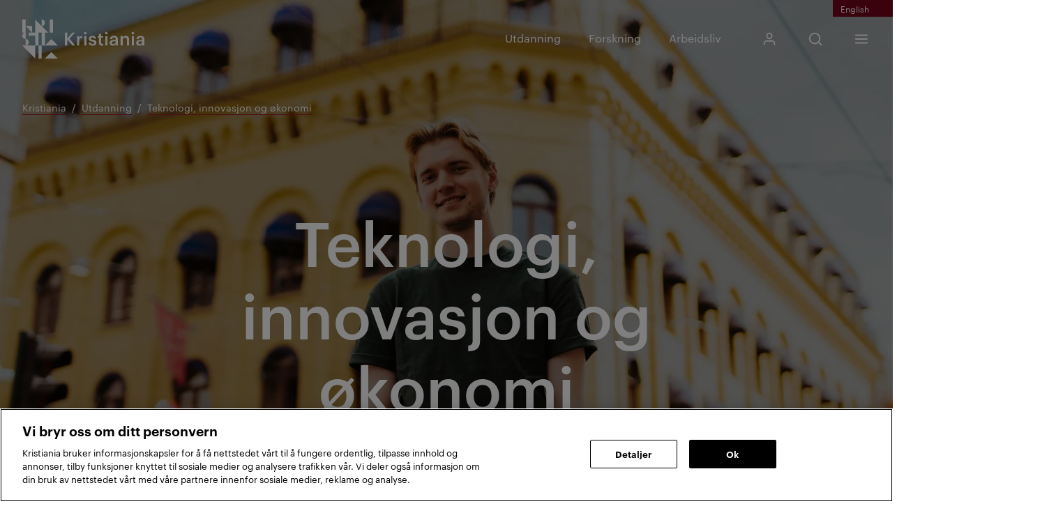

--- FILE ---
content_type: text/html; charset=utf-8
request_url: https://www.kristiania.no/utdanning/teknologi-og-innovasjon/
body_size: 29635
content:

<!DOCTYPE html>
<html lang="no">
<head>
    <meta charset="utf-8"/>
    <meta name="viewport" content="width=device-width, initial-scale=1"/>

    
    <title>Ta utdanning i teknologi, innovasjon og &#xF8;konomi | Kristiania</title>
    
    <link rel="preconnect" href="https://www.google-analytics.com/"/>
    <link rel="preconnect" href="https://stm.kristiania.no/"/>
    <!-- Google Tag Manager -->
    <script>(function(w,d,s,l,i){w[l]=w[l]||[];w[l].push({'gtm.start': new Date().getTime(),event:'gtm.js'});var f=d.getElementsByTagName(s)[0], j=d.createElement(s),dl=l!='dataLayer'?'&l='+l:'';j.async=true;j.src= 'https://stm.kristiania.no/gtm.js?id='+i+dl;f.parentNode.insertBefore(j,f);})(window,document,'script','dataLayer','GTM-T8ZQL2J');</script>
    <!-- End Google Tag Manager -->

    
<script type="text/javascript">!function(T,l,y){var S=T.location,k="script",D="instrumentationKey",C="ingestionendpoint",I="disableExceptionTracking",E="ai.device.",b="toLowerCase",w="crossOrigin",N="POST",e="appInsightsSDK",t=y.name||"appInsights";(y.name||T[e])&&(T[e]=t);var n=T[t]||function(d){var g=!1,f=!1,m={initialize:!0,queue:[],sv:"5",version:2,config:d};function v(e,t){var n={},a="Browser";return n[E+"id"]=a[b](),n[E+"type"]=a,n["ai.operation.name"]=S&&S.pathname||"_unknown_",n["ai.internal.sdkVersion"]="javascript:snippet_"+(m.sv||m.version),{time:function(){var e=new Date;function t(e){var t=""+e;return 1===t.length&&(t="0"+t),t}return e.getUTCFullYear()+"-"+t(1+e.getUTCMonth())+"-"+t(e.getUTCDate())+"T"+t(e.getUTCHours())+":"+t(e.getUTCMinutes())+":"+t(e.getUTCSeconds())+"."+((e.getUTCMilliseconds()/1e3).toFixed(3)+"").slice(2,5)+"Z"}(),iKey:e,name:"Microsoft.ApplicationInsights."+e.replace(/-/g,"")+"."+t,sampleRate:100,tags:n,data:{baseData:{ver:2}}}}var h=d.url||y.src;if(h){function a(e){var t,n,a,i,r,o,s,c,u,p,l;g=!0,m.queue=[],f||(f=!0,t=h,s=function(){var e={},t=d.connectionString;if(t)for(var n=t.split(";"),a=0;a<n.length;a++){var i=n[a].split("=");2===i.length&&(e[i[0][b]()]=i[1])}if(!e[C]){var r=e.endpointsuffix,o=r?e.location:null;e[C]="https://"+(o?o+".":"")+"dc."+(r||"services.visualstudio.com")}return e}(),c=s[D]||d[D]||"",u=s[C],p=u?u+"/v2/track":d.endpointUrl,(l=[]).push((n="SDK LOAD Failure: Failed to load Application Insights SDK script (See stack for details)",a=t,i=p,(o=(r=v(c,"Exception")).data).baseType="ExceptionData",o.baseData.exceptions=[{typeName:"SDKLoadFailed",message:n.replace(/\./g,"-"),hasFullStack:!1,stack:n+"\nSnippet failed to load ["+a+"] -- Telemetry is disabled\nHelp Link: https://go.microsoft.com/fwlink/?linkid=2128109\nHost: "+(S&&S.pathname||"_unknown_")+"\nEndpoint: "+i,parsedStack:[]}],r)),l.push(function(e,t,n,a){var i=v(c,"Message"),r=i.data;r.baseType="MessageData";var o=r.baseData;return o.message='AI (Internal): 99 message:"'+("SDK LOAD Failure: Failed to load Application Insights SDK script (See stack for details) ("+n+")").replace(/\"/g,"")+'"',o.properties={endpoint:a},i}(0,0,t,p)),function(e,t){if(JSON){var n=T.fetch;if(n&&!y.useXhr)n(t,{method:N,body:JSON.stringify(e),mode:"cors"});else if(XMLHttpRequest){var a=new XMLHttpRequest;a.open(N,t),a.setRequestHeader("Content-type","application/json"),a.send(JSON.stringify(e))}}}(l,p))}function i(e,t){f||setTimeout(function(){!t&&m.core||a()},500)}var e=function(){var n=l.createElement(k);n.src=h;var e=y[w];return!e&&""!==e||"undefined"==n[w]||(n[w]=e),n.onload=i,n.onerror=a,n.onreadystatechange=function(e,t){"loaded"!==n.readyState&&"complete"!==n.readyState||i(0,t)},n}();y.ld<0?l.getElementsByTagName("head")[0].appendChild(e):setTimeout(function(){l.getElementsByTagName(k)[0].parentNode.appendChild(e)},y.ld||0)}try{m.cookie=l.cookie}catch(p){}function t(e){for(;e.length;)!function(t){m[t]=function(){var e=arguments;g||m.queue.push(function(){m[t].apply(m,e)})}}(e.pop())}var n="track",r="TrackPage",o="TrackEvent";t([n+"Event",n+"PageView",n+"Exception",n+"Trace",n+"DependencyData",n+"Metric",n+"PageViewPerformance","start"+r,"stop"+r,"start"+o,"stop"+o,"addTelemetryInitializer","setAuthenticatedUserContext","clearAuthenticatedUserContext","flush"]),m.SeverityLevel={Verbose:0,Information:1,Warning:2,Error:3,Critical:4};var s=(d.extensionConfig||{}).ApplicationInsightsAnalytics||{};if(!0!==d[I]&&!0!==s[I]){var c="onerror";t(["_"+c]);var u=T[c];T[c]=function(e,t,n,a,i){var r=u&&u(e,t,n,a,i);return!0!==r&&m["_"+c]({message:e,url:t,lineNumber:n,columnNumber:a,error:i}),r},d.autoExceptionInstrumented=!0}return m}(y.cfg);function a(){y.onInit&&y.onInit(n)}(T[t]=n).queue&&0===n.queue.length?(n.queue.push(a),n.trackPageView({})):a()}(window,document,{
src: "https://js.monitor.azure.com/scripts/b/ai.2.min.js", // The SDK URL Source
crossOrigin: "anonymous", 
cfg: { // Application Insights Configuration
    connectionString: 'InstrumentationKey=67766ef4-dbae-41a0-99cf-2a8f0590301a;IngestionEndpoint=https://westeurope-1.in.applicationinsights.azure.com/;LiveEndpoint=https://westeurope.livediagnostics.monitor.azure.com/;ApplicationId=1c2ed508-975d-48c5-a50f-a6883e4cc79e'
}});</script>


            <!-- OneTrust Cookies Consent Notice start for kristiania.no -->
            <script src="https://cdn.cookielaw.org/scripttemplates/otSDKStub.js" type="text/javascript" charset="UTF-8" data-domain-script="b2551e25-3052-40d8-9b81-171a0719434a"></script>
            <script type="text/javascript">
                function OptanonWrapper() { }
            </script>
            <!-- OneTrust Cookies Consent Notice end for kristiania.no -->

    
    
        <link type="text/css" rel="stylesheet" href="/dist/razor-page-assets.48bd97c68c4d865056b8.css"/>




        <link type="text/css" rel="stylesheet" href="/dist/global.bf701402b9b96bfa19a3.css"/>

<link rel="stylesheet" href="/dist/35378.949f27436de3c74e30f8.css" /><link rel="stylesheet" href="/dist/2533.0265694e5a7b83dde28a.css" /><link rel="stylesheet" href="/dist/67760.b69ac0dc785c3689a9d1.css" /><link rel="stylesheet" href="/dist/Breadcrumbs.73a04b1dd9ad464eeb30.css" /><link rel="stylesheet" href="/dist/HeroBlock.e76a8990757c2cac6eed.css" /><link rel="stylesheet" href="/dist/56038.534969c0f97f21111597.css" /><link rel="stylesheet" href="/dist/Link.8774bd8174ff5411ef70.css" /><link rel="stylesheet" href="/dist/49277.a4ffb89e20ccddeb372c.css" /><link rel="stylesheet" href="/dist/81634.bf9cdabec3d300804713.css" /><link rel="stylesheet" href="/dist/50110.e148fe44c8f22c89ffb2.css" /><link rel="stylesheet" href="/dist/6836.f2a2a7f212ef08b6815a.css" /><link rel="stylesheet" href="/dist/LinkListSection.c97edc5c72d1b6d844f1.css" /><link rel="stylesheet" href="/dist/TextSectionStyles.bb78191672169d2cd856.css" /><link rel="stylesheet" href="/dist/55846.69a3dbbcd258c0027c8a.css" /><link rel="stylesheet" href="/dist/ContentCardWithImage.41c0832bdb99011b24bd.css" /><link rel="stylesheet" href="/dist/ContentCardWithImageBlock.485fa331724ac95201a4.css" /><link rel="stylesheet" href="/dist/ContentDoubleCardWithImageBlock.76db5819fb9632ba9db3.css" /><link rel="stylesheet" href="/dist/ContentCardListBlock.a3b151dd5631f125c9ea.css" /><link rel="stylesheet" href="/dist/vendors~my-page-app~BookMeetingSectionBlock~b9bfa18a6b497191966aa0ba41011c1f.21db92181635d3d165c8.css" /><link rel="stylesheet" href="/dist/30466.c75c9435b2bee50813da.css" /><link rel="stylesheet" href="/dist/92290.7e1f27d7232844b170fb.css" /><link rel="stylesheet" href="/dist/36142.abe34719e2e0ecd58498.css" /><link rel="stylesheet" href="/dist/62058.82606ce1e651aa07efbd.css" /><link rel="stylesheet" href="/dist/66459.3f394fc90e4f79fc4a30.css" /><link rel="stylesheet" href="/dist/14262.1692bc6750ddae459205.css" /><link rel="stylesheet" href="/dist/2147.dd4fd6ab9b48f498f617.css" /><link rel="stylesheet" href="/dist/BookMeetingSectionBlock.0414f8fa29e87c89ed12.css" /><link rel="stylesheet" href="/dist/95483.c6d5452371eec196e503.css" /><link rel="stylesheet" href="/dist/Header.f6b41d84654e1e26ff83.css" /><link rel="stylesheet" href="/dist/Footer.8a0ae8d25834870f2994.css" />            <link rel="preload" href="/dist/ProduktSemibold.15e303fb742e6f1afe6c.woff" as="font" crossorigin="anonymous">
            <link rel="preload" href="/dist/GraphikBold.4f49c33873a6d7f571f8.woff" as="font" crossorigin="anonymous">
            <link rel="preload" href="/dist/GraphikMedium.94982326f74c637ac5ec.woff" as="font" crossorigin="anonymous">
            <link rel="preload" href="/dist/GraphikSemibold.6670d77b61a5fc45b31e.woff" as="font" crossorigin="anonymous">
            <link rel="preload" href="/dist/GraphikRegular.7e9a488b4eb0442bc744.woff" as="font" crossorigin="anonymous">

        <script defer src="/dist/runtime.326081bcc9fb267c15e5.js"></script>
        <script defer src="/dist/vendors-react-dom~async-web~my-page-app.chunk.b21a52a677197e3a544b.js"></script>
        <script defer src="/dist/vendors-intersection-observer~async-web~polyfills.chunk.46db0ceacf196a16c7bd.js"></script>
        <script defer src="/dist/vendors-react~async-web~my-page-app.chunk.5e716da8012dc72d5635.js"></script>
        <script defer src="/dist/async-web.153db7faceb7b40818bc.js"></script>
        <script defer src="/dist/vendors-url-polyfill~polyfills.chunk.ed7c31214e4ec12a4cbe.js"></script>
        <script defer src="/dist/vendors-objectFitPolyfill~polyfills.chunk.310ba6d97612164d05b9.js"></script>
        <script defer src="/dist/vendors-focus-visible~polyfills.chunk.403d00ab0c342ae5d6b4.js"></script>
        <script defer src="/dist/vendors-focus-options-polyfill~polyfills.chunk.ec8c51ef99314e2f6234.js"></script>
        <script defer src="/dist/polyfills.9e7ac7e73c4ef7ba7099.js"></script>
        <script defer src="/dist/global.e7e29d8d23c3eb43edf2.js"></script>

    
    <link rel="shortcut icon" href="/dist/assets/images/favicon.ico?v=2">
    <link rel="apple-touch-icon" sizes="180x180" href="/dist/assets/images/apple-touch-icon.png?v=2">
    <link rel="icon" type="image/png" sizes="32x32" href="/dist/assets/images/favicon-32x32.png?v=2">
    <link rel="icon" type="image/png" sizes="16x16" href="/dist/assets/images/favicon-16x16.png?v=2">
    <link rel="manifest" href="/site.webmanifest">
    <meta name="theme-color" content="#000000">

    
    <meta name="description" content="Start karrieren innen teknologi, innovasjon eller &#xF8;konomi hos Kristiania &#x2013; l&#xE6;r av dyktige forelesere og ta en utdanning som gir gode jobbmuligheter!&#xA;&#xA;"/>
    <meta name="keywords" content="Teknologi, innovasjon, &#xF8;konomi"/>
<meta name="robots" content="index,follow">
    <meta name="pageID" content="110728"/>


<meta content="Ta utdanning i teknologi, innovasjon og &#xF8;konomi | Kristiania" property="og:title" /><meta content="Start karrieren innen teknologi, innovasjon eller &#xF8;konomi hos Kristiania &#x2013; l&#xE6;r av dyktige forelesere og ta en utdanning som gir gode jobbmuligheter!&#xA;&#xA;" property="og:description" /><meta content="https://www.kristiania.no/utdanning/teknologi-og-innovasjon/" property="og:url" /><meta content="article" property="og:type" /><meta content="summary_large_image" name="twitter:card" />
<link href="https://www.kristiania.no/utdanning/teknologi-og-innovasjon/" rel="canonical" /><link href="https://www.kristiania.no/en/academics/technology-and-innovation/" hreflang="en" rel="alternate" /><link href="https://www.kristiania.no/utdanning/teknologi-og-innovasjon/" hreflang="no" rel="alternate" />

    
</head>
<body>







    <!-- Google Tag Manager (noscript) -->
    <noscript>
        <iframe title="GTM noscript iframe" src="https://stm.kristiania.no/ns.html?id=GTM-T8ZQL2J" height="0" width="0" style="display:none;visibility:hidden"></iframe>
    </noscript>
    <!-- End Google Tag Manager (noscript) -->



<div id="portal-container" class="extendedWrapper"></div>



<div id="PageWrapper" class="extendedWrapper">
    
<div class="Header__containerWrapper">
    <div id="ca4f38e8"><header class="xWEErMIangISxKSWZpcY XfLY1WJ8ER4wIs_Bdzx4" id="header"><a href="#mainContent" class="ih6PM2XpnPnHlvxJXeyq">Gå til innhold</a><div class="d_89y0HrrEUFhleIgtw3"><a href="/en/academics/technology-and-innovation/" lang="en" class="XezMfDvRba8HKhHr79wm B5Z4_vbRcPt248iwmQXi hHYYjvhDXoMKqomXygrf DLMNb549_4OdJQQ_zknz" data-owned=""><div class="DdPYOTimBd1c8zDeoFgi"><div class="HcZDTrZQh6_UtXHJ8Fag"><span class="SvgIcon OXRGcwJKCWDhNkthrkzL"><svg><use xlink:href="/dist/iconsSprite.3bcb1d405.svg#sprite-globe"></use></svg></span><p class="OfsnrvaOl03YI9nkLaRr">English</p></div></div></a></div><div class="YnAZamBGfxZI8e9d1hhp"><div class="e80t0DgfSzlKMRjkGI08"><a href="/" class="XezMfDvRba8HKhHr79wm B5Z4_vbRcPt248iwmQXi sACW0zug7xrsLfQuOoRw" data-owned=""><div class="DdPYOTimBd1c8zDeoFgi"><span><span class="visuallyHidden">Kristiania logo</span><span class="SvgIcon SOq3aos3MbDR1nypThpA G7BSPpJACr_flPdHa5Em VvvXZuGwOP0ZVSmfdjI3 kHJBIYIb05_NFGed8mlp mobileOnly"><svg><use xlink:href="/dist/iconsSprite.3bcb1d405.svg#sprite-logo-mobile"></use></svg></span><span class="SvgIcon SOq3aos3MbDR1nypThpA G7BSPpJACr_flPdHa5Em VvvXZuGwOP0ZVSmfdjI3 oZuOSvhMFNhy4NjiXFuk tabletAndUp"><svg><use xlink:href="/dist/iconsSprite.3bcb1d405.svg#sprite-base"></use></svg></span></span></div></a><nav class="s5lUi0VozLPvqFdo1po6"><ul class="TjB74AetASoAKKvJ9hil"><li class="dPHhChy7qN_r7H0KT2Bw"><a href="/utdanning/" class="XezMfDvRba8HKhHr79wm B5Z4_vbRcPt248iwmQXi Ze3L5TDd1MTjtWsRRoQq DTuGnl1WKyMu475BbUvg" data-owned=""><div class="DdPYOTimBd1c8zDeoFgi">Utdanning</div></a></li><li class="dPHhChy7qN_r7H0KT2Bw"><a href="/forskning/" class="XezMfDvRba8HKhHr79wm B5Z4_vbRcPt248iwmQXi Ze3L5TDd1MTjtWsRRoQq DTuGnl1WKyMu475BbUvg" data-owned=""><div class="DdPYOTimBd1c8zDeoFgi">Forskning</div></a></li><li class="dPHhChy7qN_r7H0KT2Bw"><a href="/arbeidsliv/" class="XezMfDvRba8HKhHr79wm B5Z4_vbRcPt248iwmQXi Ze3L5TDd1MTjtWsRRoQq DTuGnl1WKyMu475BbUvg" data-owned=""><div class="DdPYOTimBd1c8zDeoFgi">Arbeidsliv</div></a></li></ul><ul class="EjFwbfUtAqjtowN6S8lJ"><li class="KA14sZ0r0qb8_TRxNj6t"><a href="/min-side/" class="brFFOiXiOEgw5BeGVovg DTuGnl1WKyMu475BbUvg"><span class="visuallyHidden">Mitt Kristiania</span><span class="SvgIcon"><svg><use xlink:href="/dist/iconsSprite.3bcb1d405.svg#sprite-user"></use></svg></span></a></li><li class="KA14sZ0r0qb8_TRxNj6t"><div class="BI8sYl_zzmD2PosuI83q" role="search"><div class="ds0uyXRnxFztxh5yGPbR"><button aria-haspopup="true" aria-expanded="false" tabindex="-1" type="button" class="brFFOiXiOEgw5BeGVovg ZAgNSffGchMZ_tZy4qy2 DTuGnl1WKyMu475BbUvg"><span class="visuallyHidden">Åpne søk</span><span class="SvgIcon"><svg><use xlink:href="/dist/iconsSprite.3bcb1d405.svg#sprite-search"></use></svg></span></button><form class="_dOEi_5x_yJPpSTxdTsg"><div class="QEr_NVyQFc0v_0J3CdqB"><label for="SearchButtonInput" class="visuallyHidden">Skriv inn søkefrase</label><input class="nxfnFf9AyotkrPQbjf2A" id="SearchButtonInput" type="text" placeholder=""/><button type="submit" class="Q5vGRKkR4UPctsu2Dl_3"><span class="visuallyHidden">Søk</span><span class="SvgIcon"><svg><use xlink:href="/dist/iconsSprite.3bcb1d405.svg#sprite-search"></use></svg></span></button></div></form></div></div></li><li class="KA14sZ0r0qb8_TRxNj6t"><div class=""><div><button aria-haspopup="true" aria-expanded="false" type="button" class="brFFOiXiOEgw5BeGVovg DTuGnl1WKyMu475BbUvg"><span class="visuallyHidden">Meny</span><span class="SvgIcon"><svg><use xlink:href="/dist/iconsSprite.3bcb1d405.svg#sprite-menu"></use></svg></span></button><div class="rfXJnpoddMlLY1cp7rNj _LX8ukq97FikyAM5oKZY"><div class="W1zVxI4Ztaop_Oy8tByw"><div class="c6jKR3P5w818YL3EUlWj"><a href="/en/academics/technology-and-innovation/" lang="en" class="XezMfDvRba8HKhHr79wm B5Z4_vbRcPt248iwmQXi hHYYjvhDXoMKqomXygrf mcNoknKh0N3lTZjmDixw" data-owned=""><div class="DdPYOTimBd1c8zDeoFgi"><div class="HcZDTrZQh6_UtXHJ8Fag"><span class="SvgIcon OXRGcwJKCWDhNkthrkzL"><svg><use xlink:href="/dist/iconsSprite.3bcb1d405.svg#sprite-globe"></use></svg></span><p class="OfsnrvaOl03YI9nkLaRr">English</p></div></div></a></div><ul class="a5xYdl17pK4dAyeOpNue aIVWEWeGXJaRrlTzZ8mc"><li class="kG8qqkep6jG7gL5yEdF3 mobileOnly"><div class=""><div class="bD3kA5WhKQbA_3BfEMzE">Utdanning<button aria-haspopup="true" aria-expanded="false" type="button" class="shLMBKHcUzCQODTQ0YxB"><span class="visuallyHidden">Åpen Utdanning-delen</span></button></div><div style="will-change:height;overflow:hidden;visibility:hidden;height:0" class="DfLYKKG3LJCyF7VgjNTc"><div class="duXwhomQudw9JxaYSYxp"><ul class="NRM71qZlUQ73Ro8ilU3g"><li><a href="/utdanning/teknologi-og-innovasjon/" class="XezMfDvRba8HKhHr79wm BaRcrU5NpyAMFJiitXyJ cVhwyMiPQifKEWYqkju0" data-owned=""><div class="DdPYOTimBd1c8zDeoFgi">Teknologi, innovasjon og økonomi</div></a></li><li><a href="/utdanning/kunst-og-design/" class="XezMfDvRba8HKhHr79wm BaRcrU5NpyAMFJiitXyJ cVhwyMiPQifKEWYqkju0" data-owned=""><div class="DdPYOTimBd1c8zDeoFgi">Kunst, design og medier</div></a></li><li><a href="/utdanning/helse-og-psykologi/" class="XezMfDvRba8HKhHr79wm BaRcrU5NpyAMFJiitXyJ cVhwyMiPQifKEWYqkju0" data-owned=""><div class="DdPYOTimBd1c8zDeoFgi">Helse, psykologi og pedagogikk</div></a></li><li><a href="/utdanning/hr-markedsforing-og-kommunikasjon/" class="XezMfDvRba8HKhHr79wm BaRcrU5NpyAMFJiitXyJ cVhwyMiPQifKEWYqkju0" data-owned=""><div class="DdPYOTimBd1c8zDeoFgi">HR, markedsføring og kommunikasjon</div></a></li></ul></div></div></div></li><li class="kG8qqkep6jG7gL5yEdF3 mobileOnly"><div class=""><div class="bD3kA5WhKQbA_3BfEMzE">Forskning<button aria-haspopup="true" aria-expanded="false" type="button" class="shLMBKHcUzCQODTQ0YxB"><span class="visuallyHidden">Åpen Forskning-delen</span></button></div><div style="will-change:height;overflow:hidden;visibility:hidden;height:0" class="DfLYKKG3LJCyF7VgjNTc"><div class="duXwhomQudw9JxaYSYxp"><ul class="NRM71qZlUQ73Ro8ilU3g"><li><a href="/forskning/" class="XezMfDvRba8HKhHr79wm BaRcrU5NpyAMFJiitXyJ cVhwyMiPQifKEWYqkju0" data-owned=""><div class="DdPYOTimBd1c8zDeoFgi">Forskning ved Kristiania</div></a></li><li><a href="/forskning/forskningsprosjekter/" class="XezMfDvRba8HKhHr79wm BaRcrU5NpyAMFJiitXyJ cVhwyMiPQifKEWYqkju0" data-owned=""><div class="DdPYOTimBd1c8zDeoFgi">Forskningsprosjekter</div></a></li><li><a href="/forskning/forskningsgrupper/" class="XezMfDvRba8HKhHr79wm BaRcrU5NpyAMFJiitXyJ cVhwyMiPQifKEWYqkju0" data-owned=""><div class="DdPYOTimBd1c8zDeoFgi">Forskningsgrupper</div></a></li><li><a href="/forskning/doktorgradsutdanning/" class="XezMfDvRba8HKhHr79wm BaRcrU5NpyAMFJiitXyJ cVhwyMiPQifKEWYqkju0" data-owned=""><div class="DdPYOTimBd1c8zDeoFgi">Doktorgradsutdanning</div></a></li><li><a href="/forskning/forskningsstotte/" class="XezMfDvRba8HKhHr79wm BaRcrU5NpyAMFJiitXyJ cVhwyMiPQifKEWYqkju0" data-owned=""><div class="DdPYOTimBd1c8zDeoFgi">Forskningsstøtte</div></a></li><li><a href="/kunnskap-kristiania/" class="XezMfDvRba8HKhHr79wm BaRcrU5NpyAMFJiitXyJ cVhwyMiPQifKEWYqkju0" data-owned=""><div class="DdPYOTimBd1c8zDeoFgi">Kunnskap Kristiania</div></a></li><li><a href="/forskning/resultater/" class="XezMfDvRba8HKhHr79wm BaRcrU5NpyAMFJiitXyJ cVhwyMiPQifKEWYqkju0" data-owned=""><div class="DdPYOTimBd1c8zDeoFgi">Resultater</div></a></li><li><a href="/forskning/internasjonalisering/" class="XezMfDvRba8HKhHr79wm BaRcrU5NpyAMFJiitXyJ cVhwyMiPQifKEWYqkju0" data-owned=""><div class="DdPYOTimBd1c8zDeoFgi">Internasjonalisering</div></a></li></ul></div></div></div></li><li class="kG8qqkep6jG7gL5yEdF3 mobileOnly"><div class=""><div class="bD3kA5WhKQbA_3BfEMzE">Arbeidsliv<button aria-haspopup="true" aria-expanded="false" type="button" class="shLMBKHcUzCQODTQ0YxB"><span class="visuallyHidden">Åpen Arbeidsliv-delen</span></button></div><div style="will-change:height;overflow:hidden;visibility:hidden;height:0" class="DfLYKKG3LJCyF7VgjNTc"><div class="duXwhomQudw9JxaYSYxp"><ul class="NRM71qZlUQ73Ro8ilU3g"><li><a href="/arbeidsliv/" class="XezMfDvRba8HKhHr79wm BaRcrU5NpyAMFJiitXyJ cVhwyMiPQifKEWYqkju0" data-owned=""><div class="DdPYOTimBd1c8zDeoFgi">For arbeidsliv</div></a></li><li><a href="/arbeidsliv/studenter-som-ressurs/" class="XezMfDvRba8HKhHr79wm BaRcrU5NpyAMFJiitXyJ cVhwyMiPQifKEWYqkju0" data-owned=""><div class="DdPYOTimBd1c8zDeoFgi">Studenter som ressurs</div></a></li><li><a href="/studier/videreutdanning/videreutdanning-for-virksomheter/" class="XezMfDvRba8HKhHr79wm BaRcrU5NpyAMFJiitXyJ cVhwyMiPQifKEWYqkju0" data-owned=""><div class="DdPYOTimBd1c8zDeoFgi">Kompetanseløft for virksomheter</div></a></li><li><a href="/arbeidsliv/fag-og-forskningsmiljo/" class="XezMfDvRba8HKhHr79wm BaRcrU5NpyAMFJiitXyJ cVhwyMiPQifKEWYqkju0" data-owned=""><div class="DdPYOTimBd1c8zDeoFgi">Fag- og forskningsmiljø</div></a></li><li><a href="/for-studenter/karriere/" class="XezMfDvRba8HKhHr79wm BaRcrU5NpyAMFJiitXyJ cVhwyMiPQifKEWYqkju0" data-owned=""><div class="DdPYOTimBd1c8zDeoFgi">Karrieresenter</div></a></li></ul></div></div></div></li><li class="kG8qqkep6jG7gL5yEdF3"><div class=""><div class="bD3kA5WhKQbA_3BfEMzE">For studenter<button aria-haspopup="true" aria-expanded="false" type="button" class="shLMBKHcUzCQODTQ0YxB"><span class="visuallyHidden">Åpen For studenter-delen</span></button></div><div style="will-change:height;overflow:hidden;visibility:hidden;height:0" class="DfLYKKG3LJCyF7VgjNTc"><div class="duXwhomQudw9JxaYSYxp"><ul class="NRM71qZlUQ73Ro8ilU3g"><li><a href="/min-side/" class="XezMfDvRba8HKhHr79wm BaRcrU5NpyAMFJiitXyJ cVhwyMiPQifKEWYqkju0" data-owned=""><div class="DdPYOTimBd1c8zDeoFgi">Mitt Kristiania</div></a></li><li><a href="/for-studenter/ny-student/" class="XezMfDvRba8HKhHr79wm BaRcrU5NpyAMFJiitXyJ cVhwyMiPQifKEWYqkju0" data-owned=""><div class="DdPYOTimBd1c8zDeoFgi">Ny student</div></a></li><li><a href="/for-studenter/" class="XezMfDvRba8HKhHr79wm BaRcrU5NpyAMFJiitXyJ cVhwyMiPQifKEWYqkju0" data-owned=""><div class="DdPYOTimBd1c8zDeoFgi">Nyttige lenker</div></a></li><li><a href="https://kristiania.instructure.com/" class="XezMfDvRba8HKhHr79wm BaRcrU5NpyAMFJiitXyJ cVhwyMiPQifKEWYqkju0" data-owned=""><div class="DdPYOTimBd1c8zDeoFgi">Canvas</div></a></li><li><a href="/for-studenter/eksamen/" class="XezMfDvRba8HKhHr79wm BaRcrU5NpyAMFJiitXyJ cVhwyMiPQifKEWYqkju0" data-owned=""><div class="DdPYOTimBd1c8zDeoFgi">Eksamen</div></a></li><li><a href="/for-studenter/it/" class="XezMfDvRba8HKhHr79wm BaRcrU5NpyAMFJiitXyJ cVhwyMiPQifKEWYqkju0" data-owned=""><div class="DdPYOTimBd1c8zDeoFgi">IT-brukerstøtte</div></a></li><li><a href="/for-studenter/karriere/" class="XezMfDvRba8HKhHr79wm BaRcrU5NpyAMFJiitXyJ cVhwyMiPQifKEWYqkju0" data-owned=""><div class="DdPYOTimBd1c8zDeoFgi">Karrieresenteret</div></a></li><li><a href="/for-studenter/timeplan/" class="XezMfDvRba8HKhHr79wm BaRcrU5NpyAMFJiitXyJ cVhwyMiPQifKEWYqkju0" data-owned=""><div class="DdPYOTimBd1c8zDeoFgi">Timeplan</div></a></li><li><a href="/studieportal/" class="XezMfDvRba8HKhHr79wm BaRcrU5NpyAMFJiitXyJ cVhwyMiPQifKEWYqkju0" data-owned=""><div class="DdPYOTimBd1c8zDeoFgi">Studieportal</div></a></li></ul></div></div></div></li><li class="kG8qqkep6jG7gL5yEdF3"><div class=""><div class="bD3kA5WhKQbA_3BfEMzE">Studier<button aria-haspopup="true" aria-expanded="false" type="button" class="shLMBKHcUzCQODTQ0YxB"><span class="visuallyHidden">Åpen Studier-delen</span></button></div><div style="will-change:height;overflow:hidden;visibility:hidden;height:0" class="DfLYKKG3LJCyF7VgjNTc"><div class="duXwhomQudw9JxaYSYxp"><ul class="NRM71qZlUQ73Ro8ilU3g"><li><a href="/studier/" class="XezMfDvRba8HKhHr79wm BaRcrU5NpyAMFJiitXyJ cVhwyMiPQifKEWYqkju0" data-owned=""><div class="DdPYOTimBd1c8zDeoFgi">Alle studier</div></a></li><li><a href="/studier/bachelor/" class="XezMfDvRba8HKhHr79wm BaRcrU5NpyAMFJiitXyJ cVhwyMiPQifKEWYqkju0" data-owned=""><div class="DdPYOTimBd1c8zDeoFgi">Bachelor</div></a></li><li><a href="/studier/master/" class="XezMfDvRba8HKhHr79wm BaRcrU5NpyAMFJiitXyJ cVhwyMiPQifKEWYqkju0" data-owned=""><div class="DdPYOTimBd1c8zDeoFgi">Master</div></a></li><li><a href="/fagskolen-kristiania/" class="XezMfDvRba8HKhHr79wm BaRcrU5NpyAMFJiitXyJ cVhwyMiPQifKEWYqkju0" data-owned=""><div class="DdPYOTimBd1c8zDeoFgi">Fagskole</div></a></li><li><a href="/studier/videreutdanning/" class="XezMfDvRba8HKhHr79wm BaRcrU5NpyAMFJiitXyJ cVhwyMiPQifKEWYqkju0" data-owned=""><div class="DdPYOTimBd1c8zDeoFgi">Videreutdanning</div></a></li><li><a href="/studier/aarsstudium/" class="XezMfDvRba8HKhHr79wm BaRcrU5NpyAMFJiitXyJ cVhwyMiPQifKEWYqkju0" data-owned=""><div class="DdPYOTimBd1c8zDeoFgi">Årsstudium</div></a></li><li><a href="/nettstudier/" class="XezMfDvRba8HKhHr79wm BaRcrU5NpyAMFJiitXyJ cVhwyMiPQifKEWYqkju0" data-owned=""><div class="DdPYOTimBd1c8zDeoFgi">Nettstudier</div></a></li><li><a href="/forskning/doktorgradsutdanning/" class="XezMfDvRba8HKhHr79wm BaRcrU5NpyAMFJiitXyJ cVhwyMiPQifKEWYqkju0" data-owned=""><div class="DdPYOTimBd1c8zDeoFgi">Ph.d.</div></a></li></ul></div></div></div></li><li class="kG8qqkep6jG7gL5yEdF3"><div class=""><div class="bD3kA5WhKQbA_3BfEMzE">Studere ved Kristiania<button aria-haspopup="true" aria-expanded="false" type="button" class="shLMBKHcUzCQODTQ0YxB"><span class="visuallyHidden">Åpen Studere ved Kristiania-delen</span></button></div><div style="will-change:height;overflow:hidden;visibility:hidden;height:0" class="DfLYKKG3LJCyF7VgjNTc"><div class="duXwhomQudw9JxaYSYxp"><ul class="NRM71qZlUQ73Ro8ilU3g"><li><a href="/studere-hos-oss/hvorfor-velge-kristiania/" class="XezMfDvRba8HKhHr79wm BaRcrU5NpyAMFJiitXyJ cVhwyMiPQifKEWYqkju0" data-owned=""><div class="DdPYOTimBd1c8zDeoFgi">Hvorfor velge Kristiania?</div></a></li><li><a href="/studere-hos-oss/livet-paa-kristiania/" class="XezMfDvRba8HKhHr79wm BaRcrU5NpyAMFJiitXyJ cVhwyMiPQifKEWYqkju0" data-owned=""><div class="DdPYOTimBd1c8zDeoFgi">Livet på Kristiania</div></a></li><li><a href="/studere-hos-oss/campus/" class="XezMfDvRba8HKhHr79wm BaRcrU5NpyAMFJiitXyJ cVhwyMiPQifKEWYqkju0" data-owned=""><div class="DdPYOTimBd1c8zDeoFgi">Campus Oslo og Bergen</div></a></li><li><a href="/studere-hos-oss/vare-tidligere-studenter/" class="XezMfDvRba8HKhHr79wm BaRcrU5NpyAMFJiitXyJ cVhwyMiPQifKEWYqkju0" data-owned=""><div class="DdPYOTimBd1c8zDeoFgi">Tidligere studenter</div></a></li><li><a href="/studere-hos-oss/opptaksinformasjon/" class="XezMfDvRba8HKhHr79wm BaRcrU5NpyAMFJiitXyJ cVhwyMiPQifKEWYqkju0" data-owned=""><div class="DdPYOTimBd1c8zDeoFgi">Opptaksinformasjon</div></a></li><li><a href="/studere-hos-oss/opptaksinformasjon/opptaksprover/" class="XezMfDvRba8HKhHr79wm BaRcrU5NpyAMFJiitXyJ cVhwyMiPQifKEWYqkju0" data-owned=""><div class="DdPYOTimBd1c8zDeoFgi">Opptaksprøver</div></a></li></ul></div></div></div></li><li class="kG8qqkep6jG7gL5yEdF3"><div class=""><div class="bD3kA5WhKQbA_3BfEMzE">Om Kristiania<button aria-haspopup="true" aria-expanded="false" type="button" class="shLMBKHcUzCQODTQ0YxB"><span class="visuallyHidden">Åpen Om Kristiania-delen</span></button></div><div style="will-change:height;overflow:hidden;visibility:hidden;height:0" class="DfLYKKG3LJCyF7VgjNTc"><div class="duXwhomQudw9JxaYSYxp"><ul class="NRM71qZlUQ73Ro8ilU3g"><li><a href="/om-kristiania/" class="XezMfDvRba8HKhHr79wm BaRcrU5NpyAMFJiitXyJ cVhwyMiPQifKEWYqkju0" data-owned=""><div class="DdPYOTimBd1c8zDeoFgi">Om oss</div></a></li><li><a href="/om-kristiania/kontakt-oss/" class="XezMfDvRba8HKhHr79wm BaRcrU5NpyAMFJiitXyJ cVhwyMiPQifKEWYqkju0" data-owned=""><div class="DdPYOTimBd1c8zDeoFgi">Kontakt oss</div></a></li><li><a href="/pedagogisk-utvikling-og-kvalitetsarbeid/" class="XezMfDvRba8HKhHr79wm BaRcrU5NpyAMFJiitXyJ cVhwyMiPQifKEWYqkju0" data-owned=""><div class="DdPYOTimBd1c8zDeoFgi">Utdanningskvalitet</div></a></li><li><a href="/aktuelt/" class="XezMfDvRba8HKhHr79wm BaRcrU5NpyAMFJiitXyJ cVhwyMiPQifKEWYqkju0" data-owned=""><div class="DdPYOTimBd1c8zDeoFgi">Nyheter</div></a></li><li><a href="/om-kristiania/kalender/" class="XezMfDvRba8HKhHr79wm BaRcrU5NpyAMFJiitXyJ cVhwyMiPQifKEWYqkju0" data-owned=""><div class="DdPYOTimBd1c8zDeoFgi">Kalender</div></a></li><li><a href="/om-kristiania/ansatte/" class="XezMfDvRba8HKhHr79wm BaRcrU5NpyAMFJiitXyJ cVhwyMiPQifKEWYqkju0" data-owned=""><div class="DdPYOTimBd1c8zDeoFgi">Ansatte</div></a></li><li><a href="/om-kristiania/ledige-stillinger/" class="XezMfDvRba8HKhHr79wm BaRcrU5NpyAMFJiitXyJ cVhwyMiPQifKEWYqkju0" data-owned=""><div class="DdPYOTimBd1c8zDeoFgi">Ledige stillinger</div></a></li><li><a href="/om-kristiania/biblioteket/" class="XezMfDvRba8HKhHr79wm BaRcrU5NpyAMFJiitXyJ cVhwyMiPQifKEWYqkju0" data-owned=""><div class="DdPYOTimBd1c8zDeoFgi">Biblioteket</div></a></li></ul></div></div></div></li></ul><ul class="luWQc38ZR6bVeSodYy2U"><li class="E7F1MuLW0l0euRlt5uBe lp5DDNcOL2ea47yfyuQj"><a href="/utdanning/teknologi-og-innovasjon/" lang="no" class="XezMfDvRba8HKhHr79wm B5Z4_vbRcPt248iwmQXi SdkGob7QqNi59xz1FypN" data-owned=""><div class="DdPYOTimBd1c8zDeoFgi"><div class="rum0fyolLEIIzDim92T8"><span class="SvgIcon MTj1s37NqtFUxmRZkd0j"><svg><use xlink:href="/dist/iconsSprite.3bcb1d405.svg#sprite-no"></use></svg></span><span class="tKZ5K0BtXDdVePgL2D4w">Norwegian</span></div></div></a></li><li class="E7F1MuLW0l0euRlt5uBe"><a href="/en/academics/technology-and-innovation/" lang="en" class="XezMfDvRba8HKhHr79wm B5Z4_vbRcPt248iwmQXi SdkGob7QqNi59xz1FypN" data-owned=""><div class="DdPYOTimBd1c8zDeoFgi"><div class="rum0fyolLEIIzDim92T8"><span class="SvgIcon MTj1s37NqtFUxmRZkd0j"><svg><use xlink:href="/dist/iconsSprite.3bcb1d405.svg#sprite-en"></use></svg></span><span class="tKZ5K0BtXDdVePgL2D4w">English</span></div></div></a></li></ul></div></div></div></div></li></ul></nav></div></div></header><script>(window.__reactProps = window.__reactProps || {})['ca4f38e8-json'] = {"navigation":{"sections":[{"id":"110724","heading":"Utdanning","items":[{"id":"110728","title":"Teknologi, innovasjon og økonomi","linkUrl":"/utdanning/teknologi-og-innovasjon/","target":null},{"id":"110727","title":"Kunst, design og medier","linkUrl":"/utdanning/kunst-og-design/","target":null},{"id":"110726","title":"Helse, psykologi og pedagogikk","linkUrl":"/utdanning/helse-og-psykologi/","target":null},{"id":"110725","title":"HR, markedsføring og kommunikasjon","linkUrl":"/utdanning/hr-markedsforing-og-kommunikasjon/","target":null}],"url":"/utdanning/","moveToHeaderOnDesktop":true},{"id":"70101","heading":"Forskning","items":[{"id":"70326","title":"Forskning ved Kristiania","linkUrl":"/forskning/","target":null},{"id":"70132","title":"Forskningsprosjekter","linkUrl":"/forskning/forskningsprosjekter/","target":null},{"id":"70107","title":"Forskningsgrupper","linkUrl":"/forskning/forskningsgrupper/","target":null},{"id":"121445","title":"Doktorgradsutdanning","linkUrl":"/forskning/doktorgradsutdanning/","target":null},{"id":"52054","title":"Forskningsstøtte","linkUrl":"/forskning/forskningsstotte/","target":null},{"id":"5764","title":"Kunnskap Kristiania","linkUrl":"/kunnskap-kristiania/","target":null},{"id":"6471","title":"Resultater","linkUrl":"/forskning/resultater/","target":null},{"id":"144924","title":"Internasjonalisering","linkUrl":"/forskning/internasjonalisering/","target":null}],"url":"/forskning/","moveToHeaderOnDesktop":true},{"id":"4957","heading":"Arbeidsliv","items":[{"id":"3277","title":"For arbeidsliv","linkUrl":"/arbeidsliv/","target":null},{"id":"51969","title":"Studenter som ressurs","linkUrl":"/arbeidsliv/studenter-som-ressurs/","target":null},{"id":"51967","title":"Kompetanseløft for virksomheter","linkUrl":"/studier/videreutdanning/videreutdanning-for-virksomheter/","target":null},{"id":"51970","title":"Fag- og forskningsmiljø","linkUrl":"/arbeidsliv/fag-og-forskningsmiljo/","target":null},{"id":"29005","title":"Karrieresenter","linkUrl":"/for-studenter/karriere/","target":null}],"url":"/arbeidsliv/","moveToHeaderOnDesktop":true},{"id":"21011","heading":"For studenter","items":[{"id":"76061","title":"Mitt Kristiania","linkUrl":"/min-side/","target":null},{"id":"106188","title":"Ny student","linkUrl":"/for-studenter/ny-student/","target":null},{"id":"77155","title":"Nyttige lenker","linkUrl":"/for-studenter/","target":null},{"id":"76060","title":"Canvas","linkUrl":"https://kristiania.instructure.com/","target":null},{"id":"21012","title":"Eksamen","linkUrl":"/for-studenter/eksamen/","target":null},{"id":"21175","title":"IT-brukerstøtte","linkUrl":"/for-studenter/it/","target":null},{"id":"5953","title":"Karrieresenteret","linkUrl":"/for-studenter/karriere/","target":null},{"id":"23800","title":"Timeplan","linkUrl":"/for-studenter/timeplan/","target":null},{"id":"109635","title":"Studieportal","linkUrl":"/studieportal/","target":null}],"url":"/for-studenter/","moveToHeaderOnDesktop":false},{"id":"1792","heading":"Studier","items":[{"id":"33283","title":"Alle studier","linkUrl":"/studier/","target":null},{"id":"6299","title":"Bachelor","linkUrl":"/studier/bachelor/","target":null},{"id":"6397","title":"Master","linkUrl":"/studier/master/","target":null},{"id":"3407","title":"Fagskole","linkUrl":"/fagskolen-kristiania/","target":null},{"id":"5079","title":"Videreutdanning","linkUrl":"/studier/videreutdanning/","target":null},{"id":"5155","title":"Årsstudium","linkUrl":"/studier/aarsstudium/","target":null},{"id":"42306","title":"Nettstudier","linkUrl":"/nettstudier/","target":null},{"id":"88336","title":"Ph.d.","linkUrl":"/forskning/doktorgradsutdanning/","target":null}],"url":"/studier/","moveToHeaderOnDesktop":false},{"id":"13305","heading":"Studere ved Kristiania","items":[{"id":"81555","title":"Hvorfor velge Kristiania?","linkUrl":"/studere-hos-oss/hvorfor-velge-kristiania/","target":null},{"id":"33231","title":"Livet på Kristiania","linkUrl":"/studere-hos-oss/livet-paa-kristiania/","target":null},{"id":"76505","title":"Campus Oslo og Bergen","linkUrl":"/studere-hos-oss/campus/","target":null},{"id":"38667","title":"Tidligere studenter","linkUrl":"/studere-hos-oss/vare-tidligere-studenter/","target":null},{"id":"5501","title":"Opptaksinformasjon","linkUrl":"/studere-hos-oss/opptaksinformasjon/","target":null},{"id":"38363","title":"Opptaksprøver","linkUrl":"/studere-hos-oss/opptaksinformasjon/opptaksprover/","target":null}],"url":"/studere-hos-oss/hvorfor-velge-kristiania-gammel/","moveToHeaderOnDesktop":false},{"id":"3275","heading":"Om Kristiania","items":[{"id":"3262","title":"Om oss","linkUrl":"/om-kristiania/","target":null},{"id":"4027","title":"Kontakt oss","linkUrl":"/om-kristiania/kontakt-oss/","target":null},{"id":"76219","title":"Utdanningskvalitet","linkUrl":"/pedagogisk-utvikling-og-kvalitetsarbeid/","target":null},{"id":"33694","title":"Nyheter","linkUrl":"/aktuelt/","target":null},{"id":"2870","title":"Kalender","linkUrl":"/om-kristiania/kalender/","target":null},{"id":"2711","title":"Ansatte","linkUrl":"/om-kristiania/ansatte/","target":null},{"id":"5187","title":"Ledige stillinger","linkUrl":"/om-kristiania/ledige-stillinger/","target":null},{"id":"71495","title":"Biblioteket","linkUrl":"/om-kristiania/biblioteket/","target":null}],"url":"/om-kristiania/","moveToHeaderOnDesktop":false}],"navigationLinks":[{"id":0,"link":{"label":"Utdanning","href":"/utdanning/","external":false,"showIsExternal":true}},{"id":1,"link":{"label":"Forskning","href":"/forskning/","external":false,"showIsExternal":true}},{"id":2,"link":{"label":"Arbeidsliv","href":"/arbeidsliv/","external":false,"showIsExternal":true}}],"campusApplicationUrl":"/soknad/","onlineApplicationUrl":"/checkout/","translations":{"search":"Søk","openSearch":"Åpne søk","closeSearch":"Lukk søk","inputSearchPhrase":"Skriv inn søkefrase","menu":"Meny","openSection":"Åpen {section}-delen","closeSection":"Lukk {section}-delen","closeInfoBanner":"Lukk infobanner","yourApplication":"Din søknad","showMyPage":"Mitt Kristiania","logIn":"Logg inn","basket":"Min søknad","goToContent":"Gå til innhold","youHaveNoChosenStudies":"Du har ingen valgte studier. Gå til studieoversikten for å komme i gang.","seeAllStudies":"Se alle studier"},"languages":[{"code":"no","label":"Norwegian","url":"/utdanning/teknologi-og-innovasjon/"},{"code":"en","label":"English","url":"/en/academics/technology-and-innovation/"}],"variant":"transparentLight","searchPageUrl":"/sok","menuColumnsCount":4,"startPageUrl":"/","loginPageUrl":"/login/","myPageUrl":"/min-side/","isUserLoggedIn":false,"studySearchPageUrl":"/studier/"},"infoBanner":{"infoText":null,"infoUrl":null}};</script></div>
</div>


    <main id="mainContent">
        <script>const GLOBAL_CONTEXT={"contentLanguage":"norwegian","isModernPage":true,"logoSettings":{"headerVariant":"default","defaultAltText":"Kristiania logo","headerAltText":"Kristiania logo"},"frontendSettings":null,"myPageGlobalConfiguration":null};</script>


<article class="Page SectionPage">
    <div id="5adb36cd"><div class="BHZEJUDSIPpKa0oPrsHx xy4iFrsV2Sz8Qp0apyvq KL9_OjJF_WIv4QAJIRsp wGdptzOmQMiOATX3lnBc tP9jeto69JEg_oB6AYPl"><div class="bLAdaCckoHBaiIC97_jU xkhMLuVVk6wWWHYY98W6"><div class="eh99tHo126OqTC2jRbLr"><div class="VzZYZpe50JO2h5FBr4N5"><ol class="jIjgn7qoTMH3b4e0jW3j ElJvRYAzb3LOesAtWOY3" id="breadcrumbs"><li><a class="QqohSkg5NSBKEgLCAL46" href="/">Kristiania</a></li><li><a class="QqohSkg5NSBKEgLCAL46" href="/utdanning/">Utdanning</a></li><li><a class="QqohSkg5NSBKEgLCAL46">Teknologi, innovasjon og økonomi</a></li></ol><div class="_F4aP0i0hzV9vBAPo3P7"><div class="cPhlwLgkNO_8rPuimnOV"><h1 class="j3qgdNbfXpLB3KO3Z2Hg tj0RGZ9PWQ0Q8Xf5IQZy"><span data-teams="true"><span>Teknologi, innovasjon og &oslash;konomi</span></span></h1><div class="oW0xSqTqKcSkxv2BQAiF"><span>Med en utdanning innen teknologi, innovasjon og &oslash;konomi kan du lede morgendagens digitalisering, utvikle nye ideer og sikre b&aelig;rekraftig &oslash;konomisk vekst.</span></div></div></div></div></div></div><div class="slJnKPGAAIKofsQwQBjL dabmDRgUTnFwXNJ_grkU"><picture><source sizes="100vw" srcSet="/contentassets/28052b0bca0148e6b69e0066a2e3db6f/teknologi-innovasjon-okonomi-2026.jpg?width=375 375w, /contentassets/28052b0bca0148e6b69e0066a2e3db6f/teknologi-innovasjon-okonomi-2026.jpg?width=480 480w, /contentassets/28052b0bca0148e6b69e0066a2e3db6f/teknologi-innovasjon-okonomi-2026.jpg?width=640 640w, /contentassets/28052b0bca0148e6b69e0066a2e3db6f/teknologi-innovasjon-okonomi-2026.jpg?width=768 768w, /contentassets/28052b0bca0148e6b69e0066a2e3db6f/teknologi-innovasjon-okonomi-2026.jpg?width=1024 1024w, /contentassets/28052b0bca0148e6b69e0066a2e3db6f/teknologi-innovasjon-okonomi-2026.jpg?width=1440 1440w, /contentassets/28052b0bca0148e6b69e0066a2e3db6f/teknologi-innovasjon-okonomi-2026.jpg?width=1920 1920w"/><img src="/contentassets/28052b0bca0148e6b69e0066a2e3db6f/teknologi-innovasjon-okonomi-2026.jpg?width=1440" loading="eager"/></picture></div></div><script>(window.__reactProps = window.__reactProps || {})['5adb36cd-json'] = {"heading":{"value":"<span data-teams=\"true\"><span>Teknologi, innovasjon og &oslash;konomi</span></span>"},"intro":{"value":"<span>Med en utdanning innen teknologi, innovasjon og &oslash;konomi kan du lede morgendagens digitalisering, utvikle nye ideer og sikre b&aelig;rekraftig &oslash;konomisk vekst.</span>"},"headingSize":"large","variant":"dark","image":{"author":null,"caption":null,"url":"/contentassets/28052b0bca0148e6b69e0066a2e3db6f/teknologi-innovasjon-okonomi-2026.jpg","alt":null,"focalPoint":null,"lazyLoading":false},"videoUrl":null,"breadcrumbs":{"breadcrumbs":[{"name":"Kristiania","link":"/"},{"name":"Utdanning","link":"/utdanning/"},{"name":"Teknologi, innovasjon og økonomi","link":null}]}};</script></div>

    <div class="Page__body">
        <div class="Richtext Richtext--wide">
            
<section class="Richtext__block">
<div id="7a5ae0ef"><div class="wpzR7Ubo_xEutl52Zp75 KlGxSEqTI292tgJncb5g"><div class="V8aOwwiJRFBxJgusm4aF"><div class="dRTaaYN3ZUOGkvUTID_V ysxXW23ym_p2dyVnJOYF remSENexFlbG30oZzt_h WJ9LBfwKBQqGlWw0f_8k"><div class="lx1DYKTRWqfAmaRsQcAD op33_PrNDy6SDWX68HHZ"><div class="OQwJtszmWf9OhxFln_ZO"><div class="pvts98xa0OkTLpIU1H_7"><button aria-label="Rull til begynnelsen" type="button" class="NtmtjnwY8FdZxOUBkRwT eWHGi6Mny_JULzuSiA9c nKRCOZxozB9q4kVkNbC9"><span class="SvgIcon o7btmPNnqHIC4HVcB9dW"><svg><use xlink:href="/dist/iconsSprite.3bcb1d405.svg#sprite-chevron-left"></use></svg></span></button><div role="tablist" class="jp3mlTjnWllHYH08nQlW Wx5bXIVB15ZoMKXfA5H5" aria-label=""><button id="tab_tab-2687848" role="tab" aria-selected="true" aria-controls="tabPanel_tab-2687848" type="button" class="zbh0qfHfBsYc5dxA3h5a Ny2XmdzuJKxD96WqEGuz">Bachelor</button><button id="tab_tab-2687849" role="tab" aria-selected="false" aria-controls="tabPanel_tab-2687849" type="button" class="zbh0qfHfBsYc5dxA3h5a">Master</button></div><button aria-label="Rull til slutten" type="button" class="NtmtjnwY8FdZxOUBkRwT eWHGi6Mny_JULzuSiA9c bPqgZ6BxIluZSVVXRd91"><span class="SvgIcon o7btmPNnqHIC4HVcB9dW"><svg><use xlink:href="/dist/iconsSprite.3bcb1d405.svg#sprite-chevron-right"></use></svg></span></button></div></div></div><div class="jaWakwTlr083IlabBh3w e253euFM8WPdEiyeRI4s"><div id="tabPanel_tab-2687848" class="pIVKSl48xvxhvIFaVOWG" role="tabpanel" aria-labelledby="tab_tab-2687848"><ul class="yNGO7WHwhaEM3FcSwcNJ rDMWsGczj8DJuJw6oY0Z qfLA3b6B9Wn1nFrFWcfS"><li><div class="DpBBdJZCNvH11Iv1zDLu"><a href="/studier/bachelor/cybersikkerhet/" class="XezMfDvRba8HKhHr79wm B5Z4_vbRcPt248iwmQXi Ij1dPkiPlaTD3uo6se1x edl31Fo4Oj6a7JbI7uJy IUuKHagAD1zfQdGeQEQh GMFlTxWOaPaSRlpWaL1Q klC6xPNTZ6AQDOpmaCtZ" data-owned=""><div class="DdPYOTimBd1c8zDeoFgi LAgZMr1fyvbOVgj7_PsL"><span class="MUBYvmBUPBzTdaNqh8X9">Cyber­sikkerhet</span><span class="SvgIcon"><svg><use xlink:href="/dist/iconsSprite.3bcb1d405.svg#sprite-arrow-right"></use></svg></span></div></a></div></li><li><div class="DpBBdJZCNvH11Iv1zDLu"><a href="/studier/bachelor/okonomi-og-administrasjon/" class="XezMfDvRba8HKhHr79wm B5Z4_vbRcPt248iwmQXi Ij1dPkiPlaTD3uo6se1x edl31Fo4Oj6a7JbI7uJy IUuKHagAD1zfQdGeQEQh GMFlTxWOaPaSRlpWaL1Q klC6xPNTZ6AQDOpmaCtZ" data-owned=""><div class="DdPYOTimBd1c8zDeoFgi LAgZMr1fyvbOVgj7_PsL"><span class="MUBYvmBUPBzTdaNqh8X9">Økonomi og administrasjon - bli siviløkonom (3+2 år)</span><span class="SvgIcon"><svg><use xlink:href="/dist/iconsSprite.3bcb1d405.svg#sprite-arrow-right"></use></svg></span></div></a></div></li><li><div class="DpBBdJZCNvH11Iv1zDLu"><a href="/studier/bachelor/informasjonsteknologi-fullstack-utvikling/" class="XezMfDvRba8HKhHr79wm B5Z4_vbRcPt248iwmQXi Ij1dPkiPlaTD3uo6se1x edl31Fo4Oj6a7JbI7uJy IUuKHagAD1zfQdGeQEQh GMFlTxWOaPaSRlpWaL1Q klC6xPNTZ6AQDOpmaCtZ" data-owned=""><div class="DdPYOTimBd1c8zDeoFgi LAgZMr1fyvbOVgj7_PsL"><span class="MUBYvmBUPBzTdaNqh8X9">Informasjons­teknologi - Fullstack-utvikling - Nyhet!</span><span class="SvgIcon"><svg><use xlink:href="/dist/iconsSprite.3bcb1d405.svg#sprite-arrow-right"></use></svg></span></div></a></div></li><li><div class="DpBBdJZCNvH11Iv1zDLu"><a href="/studier/bachelor/logistikk-og-supply-chain-management/" class="XezMfDvRba8HKhHr79wm B5Z4_vbRcPt248iwmQXi Ij1dPkiPlaTD3uo6se1x edl31Fo4Oj6a7JbI7uJy IUuKHagAD1zfQdGeQEQh GMFlTxWOaPaSRlpWaL1Q klC6xPNTZ6AQDOpmaCtZ" data-owned=""><div class="DdPYOTimBd1c8zDeoFgi LAgZMr1fyvbOVgj7_PsL"><span class="MUBYvmBUPBzTdaNqh8X9">Supply Chain Management og logistikk</span><span class="SvgIcon"><svg><use xlink:href="/dist/iconsSprite.3bcb1d405.svg#sprite-arrow-right"></use></svg></span></div></a></div></li><li><div class="DpBBdJZCNvH11Iv1zDLu"><a href="/studier/bachelor/sikkerhet-og-okonomi/" class="XezMfDvRba8HKhHr79wm B5Z4_vbRcPt248iwmQXi Ij1dPkiPlaTD3uo6se1x edl31Fo4Oj6a7JbI7uJy IUuKHagAD1zfQdGeQEQh GMFlTxWOaPaSRlpWaL1Q klC6xPNTZ6AQDOpmaCtZ" data-owned=""><div class="DdPYOTimBd1c8zDeoFgi LAgZMr1fyvbOVgj7_PsL"><span class="MUBYvmBUPBzTdaNqh8X9">Sikkerhet og økonomi - Nyhet!</span><span class="SvgIcon"><svg><use xlink:href="/dist/iconsSprite.3bcb1d405.svg#sprite-arrow-right"></use></svg></span></div></a></div></li><li><div class="DpBBdJZCNvH11Iv1zDLu"><a href="/studier/bachelor/innovasjon-og-forretningsutvikling/" class="XezMfDvRba8HKhHr79wm B5Z4_vbRcPt248iwmQXi Ij1dPkiPlaTD3uo6se1x edl31Fo4Oj6a7JbI7uJy IUuKHagAD1zfQdGeQEQh GMFlTxWOaPaSRlpWaL1Q klC6xPNTZ6AQDOpmaCtZ" data-owned=""><div class="DdPYOTimBd1c8zDeoFgi LAgZMr1fyvbOVgj7_PsL"><span class="MUBYvmBUPBzTdaNqh8X9">Innovasjon og forretning­s­utvikling</span><span class="SvgIcon"><svg><use xlink:href="/dist/iconsSprite.3bcb1d405.svg#sprite-arrow-right"></use></svg></span></div></a></div></li><li><div class="DpBBdJZCNvH11Iv1zDLu"><a href="/studier/nettstudier/bachelor/okonomi-og-administrasjon-profilering-regnskapsforer/" class="XezMfDvRba8HKhHr79wm B5Z4_vbRcPt248iwmQXi Ij1dPkiPlaTD3uo6se1x edl31Fo4Oj6a7JbI7uJy IUuKHagAD1zfQdGeQEQh GMFlTxWOaPaSRlpWaL1Q klC6xPNTZ6AQDOpmaCtZ" data-owned=""><div class="DdPYOTimBd1c8zDeoFgi LAgZMr1fyvbOVgj7_PsL"><span class="MUBYvmBUPBzTdaNqh8X9">Økonomi og administrasjon - regnskapsfører (nettstudium)</span><span class="SvgIcon"><svg><use xlink:href="/dist/iconsSprite.3bcb1d405.svg#sprite-arrow-right"></use></svg></span></div></a></div></li></ul></div><div id="tabPanel_tab-2687849" class="pIVKSl48xvxhvIFaVOWG gtro7ZD8xMPr5ZbrapYm" role="tabpanel" aria-labelledby="tab_tab-2687849"><ul class="yNGO7WHwhaEM3FcSwcNJ rDMWsGczj8DJuJw6oY0Z qfLA3b6B9Wn1nFrFWcfS"><li><div class="DpBBdJZCNvH11Iv1zDLu"><a href="/studier/master/master-i-okonomi-og-ledelse/" class="XezMfDvRba8HKhHr79wm B5Z4_vbRcPt248iwmQXi Ij1dPkiPlaTD3uo6se1x edl31Fo4Oj6a7JbI7uJy IUuKHagAD1zfQdGeQEQh GMFlTxWOaPaSRlpWaL1Q klC6xPNTZ6AQDOpmaCtZ" data-owned=""><div class="DdPYOTimBd1c8zDeoFgi LAgZMr1fyvbOVgj7_PsL"><span class="MUBYvmBUPBzTdaNqh8X9">Økonomi og ledelse – bli siviløkonom (3+2 år)</span><span class="SvgIcon"><svg><use xlink:href="/dist/iconsSprite.3bcb1d405.svg#sprite-arrow-right"></use></svg></span></div></a></div></li><li><div class="DpBBdJZCNvH11Iv1zDLu"><a href="/studier/master/cyber-security/" class="XezMfDvRba8HKhHr79wm B5Z4_vbRcPt248iwmQXi Ij1dPkiPlaTD3uo6se1x edl31Fo4Oj6a7JbI7uJy IUuKHagAD1zfQdGeQEQh GMFlTxWOaPaSRlpWaL1Q klC6xPNTZ6AQDOpmaCtZ" data-owned=""><div class="DdPYOTimBd1c8zDeoFgi LAgZMr1fyvbOVgj7_PsL"><span class="MUBYvmBUPBzTdaNqh8X9">Cyber Security</span><span class="SvgIcon"><svg><use xlink:href="/dist/iconsSprite.3bcb1d405.svg#sprite-arrow-right"></use></svg></span></div></a></div></li><li><div class="DpBBdJZCNvH11Iv1zDLu"><a href="/studier/master/artificial-intelligence/" class="XezMfDvRba8HKhHr79wm B5Z4_vbRcPt248iwmQXi Ij1dPkiPlaTD3uo6se1x edl31Fo4Oj6a7JbI7uJy IUuKHagAD1zfQdGeQEQh GMFlTxWOaPaSRlpWaL1Q klC6xPNTZ6AQDOpmaCtZ" data-owned=""><div class="DdPYOTimBd1c8zDeoFgi LAgZMr1fyvbOVgj7_PsL"><span class="MUBYvmBUPBzTdaNqh8X9">Artificial Intelligence</span><span class="SvgIcon"><svg><use xlink:href="/dist/iconsSprite.3bcb1d405.svg#sprite-arrow-right"></use></svg></span></div></a></div></li><li><div class="DpBBdJZCNvH11Iv1zDLu"><a href="/studier/master/information-systems-digital-health/" class="XezMfDvRba8HKhHr79wm B5Z4_vbRcPt248iwmQXi Ij1dPkiPlaTD3uo6se1x edl31Fo4Oj6a7JbI7uJy IUuKHagAD1zfQdGeQEQh GMFlTxWOaPaSRlpWaL1Q klC6xPNTZ6AQDOpmaCtZ" data-owned=""><div class="DdPYOTimBd1c8zDeoFgi LAgZMr1fyvbOVgj7_PsL"><span class="MUBYvmBUPBzTdaNqh8X9">Information Systems - Digital Health - Nyhet!</span><span class="SvgIcon"><svg><use xlink:href="/dist/iconsSprite.3bcb1d405.svg#sprite-arrow-right"></use></svg></span></div></a></div></li><li><div class="DpBBdJZCNvH11Iv1zDLu"><a href="/studier/master/information-systems-business-analytics/" class="XezMfDvRba8HKhHr79wm B5Z4_vbRcPt248iwmQXi Ij1dPkiPlaTD3uo6se1x edl31Fo4Oj6a7JbI7uJy IUuKHagAD1zfQdGeQEQh GMFlTxWOaPaSRlpWaL1Q klC6xPNTZ6AQDOpmaCtZ" data-owned=""><div class="DdPYOTimBd1c8zDeoFgi LAgZMr1fyvbOVgj7_PsL"><span class="MUBYvmBUPBzTdaNqh8X9">Information Systems - Business Analytics</span><span class="SvgIcon"><svg><use xlink:href="/dist/iconsSprite.3bcb1d405.svg#sprite-arrow-right"></use></svg></span></div></a></div></li><li><div class="DpBBdJZCNvH11Iv1zDLu"><a href="/studier/master/innovasjonsledelse/" class="XezMfDvRba8HKhHr79wm B5Z4_vbRcPt248iwmQXi Ij1dPkiPlaTD3uo6se1x edl31Fo4Oj6a7JbI7uJy IUuKHagAD1zfQdGeQEQh GMFlTxWOaPaSRlpWaL1Q klC6xPNTZ6AQDOpmaCtZ" data-owned=""><div class="DdPYOTimBd1c8zDeoFgi LAgZMr1fyvbOVgj7_PsL"><span class="MUBYvmBUPBzTdaNqh8X9">Innovasjons­ledelse</span><span class="SvgIcon"><svg><use xlink:href="/dist/iconsSprite.3bcb1d405.svg#sprite-arrow-right"></use></svg></span></div></a></div></li><li><div class="DpBBdJZCNvH11Iv1zDLu"><a href="/studier/master/information-systems--digital-marketing-full-time/" class="XezMfDvRba8HKhHr79wm B5Z4_vbRcPt248iwmQXi Ij1dPkiPlaTD3uo6se1x edl31Fo4Oj6a7JbI7uJy IUuKHagAD1zfQdGeQEQh GMFlTxWOaPaSRlpWaL1Q klC6xPNTZ6AQDOpmaCtZ" data-owned=""><div class="DdPYOTimBd1c8zDeoFgi LAgZMr1fyvbOVgj7_PsL"><span class="MUBYvmBUPBzTdaNqh8X9">Information Systems – Digital Marketing</span><span class="SvgIcon"><svg><use xlink:href="/dist/iconsSprite.3bcb1d405.svg#sprite-arrow-right"></use></svg></span></div></a></div></li><li><div class="DpBBdJZCNvH11Iv1zDLu"><a href="/studier/master/arbeidsrett-og-ledelse/" class="XezMfDvRba8HKhHr79wm B5Z4_vbRcPt248iwmQXi Ij1dPkiPlaTD3uo6se1x edl31Fo4Oj6a7JbI7uJy IUuKHagAD1zfQdGeQEQh GMFlTxWOaPaSRlpWaL1Q klC6xPNTZ6AQDOpmaCtZ" data-owned=""><div class="DdPYOTimBd1c8zDeoFgi LAgZMr1fyvbOVgj7_PsL"><span class="MUBYvmBUPBzTdaNqh8X9">Arbeidsrett og ledelse - Nyhet!</span><span class="SvgIcon"><svg><use xlink:href="/dist/iconsSprite.3bcb1d405.svg#sprite-arrow-right"></use></svg></span></div></a></div></li><li><div class="DpBBdJZCNvH11Iv1zDLu"><a href="/studier/master/information-systems-digital-business-systems-full-time/" class="XezMfDvRba8HKhHr79wm B5Z4_vbRcPt248iwmQXi Ij1dPkiPlaTD3uo6se1x edl31Fo4Oj6a7JbI7uJy IUuKHagAD1zfQdGeQEQh GMFlTxWOaPaSRlpWaL1Q klC6xPNTZ6AQDOpmaCtZ" data-owned=""><div class="DdPYOTimBd1c8zDeoFgi LAgZMr1fyvbOVgj7_PsL"><span class="MUBYvmBUPBzTdaNqh8X9">Information Systems – Digital Business Systems</span><span class="SvgIcon"><svg><use xlink:href="/dist/iconsSprite.3bcb1d405.svg#sprite-arrow-right"></use></svg></span></div></a></div></li><li><div class="DpBBdJZCNvH11Iv1zDLu"><a href="/studier/nettstudier/master/master-of-business-administration/" class="XezMfDvRba8HKhHr79wm B5Z4_vbRcPt248iwmQXi Ij1dPkiPlaTD3uo6se1x edl31Fo4Oj6a7JbI7uJy IUuKHagAD1zfQdGeQEQh GMFlTxWOaPaSRlpWaL1Q klC6xPNTZ6AQDOpmaCtZ" data-owned=""><div class="DdPYOTimBd1c8zDeoFgi LAgZMr1fyvbOVgj7_PsL"><span class="MUBYvmBUPBzTdaNqh8X9">Master of Business Administration - MBA (nettstudium)</span><span class="SvgIcon"><svg><use xlink:href="/dist/iconsSprite.3bcb1d405.svg#sprite-arrow-right"></use></svg></span></div></a></div></li><li><div class="DpBBdJZCNvH11Iv1zDLu"><a href="/studier/nettstudier/master/master-of-science-in-financial-management/" class="XezMfDvRba8HKhHr79wm B5Z4_vbRcPt248iwmQXi Ij1dPkiPlaTD3uo6se1x edl31Fo4Oj6a7JbI7uJy IUuKHagAD1zfQdGeQEQh GMFlTxWOaPaSRlpWaL1Q klC6xPNTZ6AQDOpmaCtZ" data-owned=""><div class="DdPYOTimBd1c8zDeoFgi LAgZMr1fyvbOVgj7_PsL"><span class="MUBYvmBUPBzTdaNqh8X9">Master of Science in Financial Management (nettstudium)</span><span class="SvgIcon"><svg><use xlink:href="/dist/iconsSprite.3bcb1d405.svg#sprite-arrow-right"></use></svg></span></div></a></div></li></ul></div></div></div></div></div><script>(window.__reactProps = window.__reactProps || {})['7a5ae0ef-json'] = {"type":"withTabs","tabs":[{"name":"Bachelor","items":[{"link":{"label":"Cyber­sikkerhet","href":"/studier/bachelor/cybersikkerhet/","external":false,"showIsExternal":true},"additionalNotes":null},{"link":{"label":"Økonomi og administrasjon - bli siviløkonom (3+2 år)","href":"/studier/bachelor/okonomi-og-administrasjon/","external":false,"showIsExternal":true},"additionalNotes":null},{"link":{"label":"Informasjons­teknologi - Fullstack-utvikling - Nyhet!","href":"/studier/bachelor/informasjonsteknologi-fullstack-utvikling/","external":false,"showIsExternal":true},"additionalNotes":null},{"link":{"label":"Supply Chain Management og logistikk","href":"/studier/bachelor/logistikk-og-supply-chain-management/","external":false,"showIsExternal":true},"additionalNotes":null},{"link":{"label":"Sikkerhet og økonomi - Nyhet!","href":"/studier/bachelor/sikkerhet-og-okonomi/","external":false,"showIsExternal":true},"additionalNotes":null},{"link":{"label":"Innovasjon og forretning­s­utvikling","href":"/studier/bachelor/innovasjon-og-forretningsutvikling/","external":false,"showIsExternal":true},"additionalNotes":null},{"link":{"label":"Økonomi og administrasjon - regnskapsfører (nettstudium)","href":"/studier/nettstudier/bachelor/okonomi-og-administrasjon-profilering-regnskapsforer/","external":false,"showIsExternal":true},"additionalNotes":null}]},{"name":"Master","items":[{"link":{"label":"Økonomi og ledelse – bli siviløkonom (3+2 år)","href":"/studier/master/master-i-okonomi-og-ledelse/","external":false,"showIsExternal":true},"additionalNotes":null},{"link":{"label":"Cyber Security","href":"/studier/master/cyber-security/","external":false,"showIsExternal":true},"additionalNotes":null},{"link":{"label":"Artificial Intelligence","href":"/studier/master/artificial-intelligence/","external":false,"showIsExternal":true},"additionalNotes":null},{"link":{"label":"Information Systems - Digital Health - Nyhet!","href":"/studier/master/information-systems-digital-health/","external":false,"showIsExternal":true},"additionalNotes":null},{"link":{"label":"Information Systems - Business Analytics","href":"/studier/master/information-systems-business-analytics/","external":false,"showIsExternal":true},"additionalNotes":null},{"link":{"label":"Innovasjons­ledelse","href":"/studier/master/innovasjonsledelse/","external":false,"showIsExternal":true},"additionalNotes":null},{"link":{"label":"Information Systems – Digital Marketing","href":"/studier/master/information-systems--digital-marketing-full-time/","external":false,"showIsExternal":true},"additionalNotes":null},{"link":{"label":"Arbeidsrett og ledelse - Nyhet!","href":"/studier/master/arbeidsrett-og-ledelse/","external":false,"showIsExternal":true},"additionalNotes":null},{"link":{"label":"Information Systems – Digital Business Systems","href":"/studier/master/information-systems-digital-business-systems-full-time/","external":false,"showIsExternal":true},"additionalNotes":null},{"link":{"label":"Master of Business Administration - MBA (nettstudium)","href":"/studier/nettstudier/master/master-of-business-administration/","external":false,"showIsExternal":true},"additionalNotes":null},{"link":{"label":"Master of Science in Financial Management (nettstudium)","href":"/studier/nettstudier/master/master-of-science-in-financial-management/","external":false,"showIsExternal":true},"additionalNotes":null}]}],"scrollableTabsTranslations":{"scrollStart":"Rull til begynnelsen","scrollEnd":"Rull til slutten"},"title":"","description":null,"variant":"white","columnsLayout":"triple"};</script></div>
</section><section class="Richtext__block">

<div id="93dd27dd"><div class="wpzR7Ubo_xEutl52Zp75 KlGxSEqTI292tgJncb5g"><div class="V8aOwwiJRFBxJgusm4aF"><div class="dRTaaYN3ZUOGkvUTID_V ysxXW23ym_p2dyVnJOYF remSENexFlbG30oZzt_h WJ9LBfwKBQqGlWw0f_8k"><div class="lx1DYKTRWqfAmaRsQcAD op33_PrNDy6SDWX68HHZ"><div class="OQwJtszmWf9OhxFln_ZO"><div class="pvts98xa0OkTLpIU1H_7"><button aria-label="Rull til begynnelsen" type="button" class="NtmtjnwY8FdZxOUBkRwT eWHGi6Mny_JULzuSiA9c nKRCOZxozB9q4kVkNbC9"><span class="SvgIcon o7btmPNnqHIC4HVcB9dW"><svg><use xlink:href="/dist/iconsSprite.3bcb1d405.svg#sprite-chevron-left"></use></svg></span></button><div role="tablist" class="jp3mlTjnWllHYH08nQlW Wx5bXIVB15ZoMKXfA5H5" aria-label=""><button id="tab_tab-2702194" role="tab" aria-selected="true" aria-controls="tabPanel_tab-2702194" type="button" class="zbh0qfHfBsYc5dxA3h5a Ny2XmdzuJKxD96WqEGuz">Fagskole</button><button id="tab_tab-2702195" role="tab" aria-selected="false" aria-controls="tabPanel_tab-2702195" type="button" class="zbh0qfHfBsYc5dxA3h5a">Årsstudium</button></div><button aria-label="Rull til slutten" type="button" class="NtmtjnwY8FdZxOUBkRwT eWHGi6Mny_JULzuSiA9c bPqgZ6BxIluZSVVXRd91"><span class="SvgIcon o7btmPNnqHIC4HVcB9dW"><svg><use xlink:href="/dist/iconsSprite.3bcb1d405.svg#sprite-chevron-right"></use></svg></span></button></div></div></div><div class="jaWakwTlr083IlabBh3w e253euFM8WPdEiyeRI4s"><div id="tabPanel_tab-2702194" class="pIVKSl48xvxhvIFaVOWG" role="tabpanel" aria-labelledby="tab_tab-2702194"><ul class="yNGO7WHwhaEM3FcSwcNJ rDMWsGczj8DJuJw6oY0Z qfLA3b6B9Wn1nFrFWcfS"><li><div class="DpBBdJZCNvH11Iv1zDLu"><a href="/studier/fagskole/interaksjonsdesign/" class="XezMfDvRba8HKhHr79wm B5Z4_vbRcPt248iwmQXi Ij1dPkiPlaTD3uo6se1x edl31Fo4Oj6a7JbI7uJy IUuKHagAD1zfQdGeQEQh GMFlTxWOaPaSRlpWaL1Q klC6xPNTZ6AQDOpmaCtZ" data-owned=""><div class="DdPYOTimBd1c8zDeoFgi LAgZMr1fyvbOVgj7_PsL"><span class="MUBYvmBUPBzTdaNqh8X9">Interaksjons­design</span><span class="SvgIcon"><svg><use xlink:href="/dist/iconsSprite.3bcb1d405.svg#sprite-arrow-right"></use></svg></span></div></a></div></li><li><div class="DpBBdJZCNvH11Iv1zDLu"><a href="/studier/fagskole/frontend-utvikling/" class="XezMfDvRba8HKhHr79wm B5Z4_vbRcPt248iwmQXi Ij1dPkiPlaTD3uo6se1x edl31Fo4Oj6a7JbI7uJy IUuKHagAD1zfQdGeQEQh GMFlTxWOaPaSRlpWaL1Q klC6xPNTZ6AQDOpmaCtZ" data-owned=""><div class="DdPYOTimBd1c8zDeoFgi LAgZMr1fyvbOVgj7_PsL"><span class="MUBYvmBUPBzTdaNqh8X9">Frontend-utvikling</span><span class="SvgIcon"><svg><use xlink:href="/dist/iconsSprite.3bcb1d405.svg#sprite-arrow-right"></use></svg></span></div></a></div></li><li><div class="DpBBdJZCNvH11Iv1zDLu"><a href="/studier/fagskole/fagskole-paa-nett/advokatassistent/" class="XezMfDvRba8HKhHr79wm B5Z4_vbRcPt248iwmQXi Ij1dPkiPlaTD3uo6se1x edl31Fo4Oj6a7JbI7uJy IUuKHagAD1zfQdGeQEQh GMFlTxWOaPaSRlpWaL1Q klC6xPNTZ6AQDOpmaCtZ" data-owned=""><div class="DdPYOTimBd1c8zDeoFgi LAgZMr1fyvbOVgj7_PsL"><span class="MUBYvmBUPBzTdaNqh8X9">Advokatassistent (nettstudium)</span><span class="SvgIcon"><svg><use xlink:href="/dist/iconsSprite.3bcb1d405.svg#sprite-arrow-right"></use></svg></span></div></a></div></li><li><div class="DpBBdJZCNvH11Iv1zDLu"><a href="/studier/fagskole/fagskole-paa-nett/regnskapsmedarbeider/" class="XezMfDvRba8HKhHr79wm B5Z4_vbRcPt248iwmQXi Ij1dPkiPlaTD3uo6se1x edl31Fo4Oj6a7JbI7uJy IUuKHagAD1zfQdGeQEQh GMFlTxWOaPaSRlpWaL1Q klC6xPNTZ6AQDOpmaCtZ" data-owned=""><div class="DdPYOTimBd1c8zDeoFgi LAgZMr1fyvbOVgj7_PsL"><span class="MUBYvmBUPBzTdaNqh8X9">Regnskaps­medarbeider (nettstudium)</span><span class="SvgIcon"><svg><use xlink:href="/dist/iconsSprite.3bcb1d405.svg#sprite-arrow-right"></use></svg></span></div></a></div></li></ul></div><div id="tabPanel_tab-2702195" class="pIVKSl48xvxhvIFaVOWG gtro7ZD8xMPr5ZbrapYm" role="tabpanel" aria-labelledby="tab_tab-2702195"><ul class="yNGO7WHwhaEM3FcSwcNJ rDMWsGczj8DJuJw6oY0Z qfLA3b6B9Wn1nFrFWcfS"><li><div class="DpBBdJZCNvH11Iv1zDLu"><a href="/studier/aarsstudium/informasjonsteknologi-it/" class="XezMfDvRba8HKhHr79wm B5Z4_vbRcPt248iwmQXi Ij1dPkiPlaTD3uo6se1x edl31Fo4Oj6a7JbI7uJy IUuKHagAD1zfQdGeQEQh GMFlTxWOaPaSRlpWaL1Q klC6xPNTZ6AQDOpmaCtZ" data-owned=""><div class="DdPYOTimBd1c8zDeoFgi LAgZMr1fyvbOVgj7_PsL"><span class="MUBYvmBUPBzTdaNqh8X9">Informasjons­teknologi (IT) - Nyhet!</span><span class="SvgIcon"><svg><use xlink:href="/dist/iconsSprite.3bcb1d405.svg#sprite-arrow-right"></use></svg></span></div></a></div></li><li><div class="DpBBdJZCNvH11Iv1zDLu"><a href="/studier/nettstudier/arsstudium/arbeidsrett/" class="XezMfDvRba8HKhHr79wm B5Z4_vbRcPt248iwmQXi Ij1dPkiPlaTD3uo6se1x edl31Fo4Oj6a7JbI7uJy IUuKHagAD1zfQdGeQEQh GMFlTxWOaPaSRlpWaL1Q klC6xPNTZ6AQDOpmaCtZ" data-owned=""><div class="DdPYOTimBd1c8zDeoFgi LAgZMr1fyvbOVgj7_PsL"><span class="MUBYvmBUPBzTdaNqh8X9">Arbeidsrett (nettstudium)</span><span class="SvgIcon"><svg><use xlink:href="/dist/iconsSprite.3bcb1d405.svg#sprite-arrow-right"></use></svg></span></div></a></div></li><li><div class="DpBBdJZCNvH11Iv1zDLu"><a href="/studier/nettstudier/arsstudium/bedriftsokonomstudiet/" class="XezMfDvRba8HKhHr79wm B5Z4_vbRcPt248iwmQXi Ij1dPkiPlaTD3uo6se1x edl31Fo4Oj6a7JbI7uJy IUuKHagAD1zfQdGeQEQh GMFlTxWOaPaSRlpWaL1Q klC6xPNTZ6AQDOpmaCtZ" data-owned=""><div class="DdPYOTimBd1c8zDeoFgi LAgZMr1fyvbOVgj7_PsL"><span class="MUBYvmBUPBzTdaNqh8X9">Bedriftsøkonomstudiet (nettstudium)</span><span class="SvgIcon"><svg><use xlink:href="/dist/iconsSprite.3bcb1d405.svg#sprite-arrow-right"></use></svg></span></div></a></div></li><li><div class="DpBBdJZCNvH11Iv1zDLu"><a href="/studier/nettstudier/arsstudium/barekraftige-innkjop/" class="XezMfDvRba8HKhHr79wm B5Z4_vbRcPt248iwmQXi Ij1dPkiPlaTD3uo6se1x edl31Fo4Oj6a7JbI7uJy IUuKHagAD1zfQdGeQEQh GMFlTxWOaPaSRlpWaL1Q klC6xPNTZ6AQDOpmaCtZ" data-owned=""><div class="DdPYOTimBd1c8zDeoFgi LAgZMr1fyvbOVgj7_PsL"><span class="MUBYvmBUPBzTdaNqh8X9">Bærekraftige innkjøp (nettstudium)</span><span class="SvgIcon"><svg><use xlink:href="/dist/iconsSprite.3bcb1d405.svg#sprite-arrow-right"></use></svg></span></div></a></div></li><li><div class="DpBBdJZCNvH11Iv1zDLu"><a href="/studier/nettstudier/arsstudium/helserett-og-ledelse/" class="XezMfDvRba8HKhHr79wm B5Z4_vbRcPt248iwmQXi Ij1dPkiPlaTD3uo6se1x edl31Fo4Oj6a7JbI7uJy IUuKHagAD1zfQdGeQEQh GMFlTxWOaPaSRlpWaL1Q klC6xPNTZ6AQDOpmaCtZ" data-owned=""><div class="DdPYOTimBd1c8zDeoFgi LAgZMr1fyvbOVgj7_PsL"><span class="MUBYvmBUPBzTdaNqh8X9">Helserett og ledelse (nettstudium)</span><span class="SvgIcon"><svg><use xlink:href="/dist/iconsSprite.3bcb1d405.svg#sprite-arrow-right"></use></svg></span></div></a></div></li><li><div class="DpBBdJZCNvH11Iv1zDLu"><a href="/studier/nettstudier/arsstudium/informasjonsteknologi/" class="XezMfDvRba8HKhHr79wm B5Z4_vbRcPt248iwmQXi Ij1dPkiPlaTD3uo6se1x edl31Fo4Oj6a7JbI7uJy IUuKHagAD1zfQdGeQEQh GMFlTxWOaPaSRlpWaL1Q klC6xPNTZ6AQDOpmaCtZ" data-owned=""><div class="DdPYOTimBd1c8zDeoFgi LAgZMr1fyvbOVgj7_PsL"><span class="MUBYvmBUPBzTdaNqh8X9">Informasjonsteknologi (IT) (nettstudium)</span><span class="SvgIcon"><svg><use xlink:href="/dist/iconsSprite.3bcb1d405.svg#sprite-arrow-right"></use></svg></span></div></a></div></li></ul></div></div></div></div></div><script>(window.__reactProps = window.__reactProps || {})['93dd27dd-json'] = {"type":"withTabs","tabs":[{"name":"Fagskole","items":[{"link":{"label":"Interaksjons­design","href":"/studier/fagskole/interaksjonsdesign/","external":false,"showIsExternal":true},"additionalNotes":null},{"link":{"label":"Frontend-utvikling","href":"/studier/fagskole/frontend-utvikling/","external":false,"showIsExternal":true},"additionalNotes":null},{"link":{"label":"Advokatassistent (nettstudium)","href":"/studier/fagskole/fagskole-paa-nett/advokatassistent/","external":false,"showIsExternal":true},"additionalNotes":null},{"link":{"label":"Regnskaps­medarbeider (nettstudium)","href":"/studier/fagskole/fagskole-paa-nett/regnskapsmedarbeider/","external":false,"showIsExternal":true},"additionalNotes":null}]},{"name":"Årsstudium","items":[{"link":{"label":"Informasjons­teknologi (IT) - Nyhet!","href":"/studier/aarsstudium/informasjonsteknologi-it/","external":false,"showIsExternal":true},"additionalNotes":null},{"link":{"label":"Arbeidsrett (nettstudium)","href":"/studier/nettstudier/arsstudium/arbeidsrett/","external":false,"showIsExternal":true},"additionalNotes":null},{"link":{"label":"Bedriftsøkonomstudiet (nettstudium)","href":"/studier/nettstudier/arsstudium/bedriftsokonomstudiet/","external":false,"showIsExternal":true},"additionalNotes":null},{"link":{"label":"Bærekraftige innkjøp (nettstudium)","href":"/studier/nettstudier/arsstudium/barekraftige-innkjop/","external":false,"showIsExternal":true},"additionalNotes":null},{"link":{"label":"Helserett og ledelse (nettstudium)","href":"/studier/nettstudier/arsstudium/helserett-og-ledelse/","external":false,"showIsExternal":true},"additionalNotes":null},{"link":{"label":"Informasjonsteknologi (IT) (nettstudium)","href":"/studier/nettstudier/arsstudium/informasjonsteknologi/","external":false,"showIsExternal":true},"additionalNotes":null}]}],"scrollableTabsTranslations":{"scrollStart":"Rull til begynnelsen","scrollEnd":"Rull til slutten"},"title":"","description":null,"variant":"white","columnsLayout":"triple"};</script></div>
</section><section class="Richtext__block">
</section><section class="Richtext__block">


<div id="cf0f7e53"></div>

<section class="TextSection TextSection--light TextSection--rounded">
    <div class="TextSection__content">
<div class="wrapper"><div class="PageLayout__grid"><div class="PageLayout__content Richtext__content">                <h2 class="TextSection__heading TextSection__heading--centered">Hvorfor studere teknologi, innovasjon og økonomi ved Kristiania?</h2>
</div></div></div>        <div class="TextSection__body">
            
<div class="Richtext__wrapper"><div class="PageLayout__grid"><div class="Richtext__content RichtextContent--dark PageLayout__content"><p><strong>Gode jobbmuligheter</strong>: De fleste bransjer forteller at de har utfordringer med å finne kandidater som har oppdatert kompetanse.</p>
<p>I fremtiden vil enda flere yrker være avhengige av teknologi som for eksempel kunstig intelligens og Big Data. Det vil også alltid være behov for dem med ekspertise innen økonomi, eller som kan utvikle nye løsninger på samfunnsutfordringer eller forretningsmodeller.</p>
<ul class="Richtext__ul">
<li>Vil du kombinere økonomi og teknologi? <a href="/utdanning/teknologi-og-innovasjon/slik-blir-du-sivilokonom/">Sjekk ut siviløkonom-studiet ved Kristiania.</a></li>
</ul>
<p>De som starter på en utdanning innen fagområdet teknologi, innovasjon og økonomi i dag, vil være blant de mest attraktive på fremtidens jobbmarked.</p>
<p><strong>Dyktige forelesere</strong>:&nbsp;Ved Kristiania får du en utdanning som er tett på arbeidslivet og tett på bransjen. Våre dyktige forelesere har både akademisk tyngde og erfaring fra næringslivet.</p>
<p>Du får innsikt i spennende forskningsprosjekter og møter relevante gjesteforelesere som presenterer profesjonelle caser.&nbsp;</p>
</div></div></div><div class="Richtext__wrapper"><div class="PageLayout__grid"><figure class="ImageRegular PageLayout__content"><picture style="padding-top: 66.66667%"><source sizes="(max-width: 767px) 100vw, (min-width: 768px) 552px" srcset="/contentassets/28052b0bca0148e6b69e0066a2e3db6f/andrii_shalaginov_foran_utstyr.jpeg?width=375&amp;rxy=0.5,0.32 375w, /contentassets/28052b0bca0148e6b69e0066a2e3db6f/andrii_shalaginov_foran_utstyr.jpeg?width=768&amp;rxy=0.5,0.32 768w, /contentassets/28052b0bca0148e6b69e0066a2e3db6f/andrii_shalaginov_foran_utstyr.jpeg?width=1536&amp;rxy=0.5,0.32 1536w"><img alt="Andrii står i laboratoriet foran pc-skjerm og diverse utstyr som brukes på laben. " src="/contentassets/28052b0bca0148e6b69e0066a2e3db6f/andrii_shalaginov_foran_utstyr.jpeg"></picture><figcaption class="PageLayout__content"><span>Førsteamanuensis Andrii Shalaginov har utviklet Kristianias nye, erfaringsbaserte mastergrad i Cyber Security. Her er han i Kristianias eget laboratorium for kunstig intelligens og cybersikkerhet.</span></figcaption></figure></div></div><div class="Richtext__wrapper"><div class="PageLayout__grid"><div class="Richtext__content RichtextContent--dark PageLayout__content">
<p><strong>Attraktivt studietilbud</strong>: Ved Kristiania kan du velge blant mange utdanninger innen teknologi, innovasjon og økonomi. Flere av våre studier er unike, som betyr at vi er den eneste høyskolen i Norge som tilbyr akkurat den graden.</p>
<p>Hos oss får du en utdanning som er aktuell, og som følger utviklingen i samfunnet. Du kan for eksempel lære hvordan du kan bruke AI til å beskytte sensitive data fra cyberangrep, eller lære å utvikle disruptive forretningsmodeller.</p>
<p><strong>Usikker på hvilken utdanning som passer for deg? Få hjelp til å velge med disse guidene:&nbsp;</strong></p>
<ul class="Richtext__ul">
<li><strong></strong><a href="/studier/it-utdanning/">Hvilken IT-utdanning bør du velge?</a></li>
<li><a href="/studier/okonomi-utdanning/">Hvilken økonomiutdanning bør du velge?</a></li>
</ul>
<p><strong>Godt omdømme</strong>: Mange av våre studenter får fast jobb allerede før de er ferdige å studere. En av tilbakemeldingene arbeidsgivere gir oss, er at kandidatene fra Kristiania er klare til å jobbe og løse oppgaver fra dag én. Mye av grunnen til det er at vi mener at praktisk erfaring er like viktig som teori.</p>
</div></div></div><div class="Richtext__wrapper"><div class="PageLayout__grid"><figure class="ImageRegular PageLayout__content"><picture style="padding-top: 66.64%"><source sizes="(max-width: 767px) 100vw, (min-width: 768px) 552px" srcset="/contentassets/28052b0bca0148e6b69e0066a2e3db6f/roboter_studenter_teknologi-23.jpg?width=375&amp;rxy=0.49,0.43 375w, /contentassets/28052b0bca0148e6b69e0066a2e3db6f/roboter_studenter_teknologi-23.jpg?width=768&amp;rxy=0.49,0.43 768w, /contentassets/28052b0bca0148e6b69e0066a2e3db6f/roboter_studenter_teknologi-23.jpg?width=1536&amp;rxy=0.49,0.43 1536w"><img alt="To stundenter jobber med å bygge en robot som er koblet til en pc. " src="/contentassets/28052b0bca0148e6b69e0066a2e3db6f/roboter_studenter_teknologi-23.jpg"></picture><figcaption class="PageLayout__content"><span>Ikke bare teori - her jobber studentene med koding og robot-bygging.</span></figcaption></figure></div></div><div class="Richtext__wrapper"><div class="PageLayout__grid"><div class="Richtext__content RichtextContent--dark PageLayout__content">
<p><strong>Godt studentmiljø: </strong>På Kristiania møter du likesinnede som deler dine interesser! Flere av studiene våre har undervisning i mindre klasser. Det gjør at du blir bedre kjent med foreleseren din, og at du får tettere oppfølging gjennom studiene. Det gjør det også lettere å bli kjent med dine medstudenter.&nbsp;</p></div></div></div>

        </div>
    </div>
</section>
</section><section class="Richtext__block">

<div id="d600af8c"><div class="T9s2xkF6zj_7pUCGDUHb"><div class="LQwCx4VsA_20nL7PJl_A UmvrEMqsi3eWsu4AYzIA kysUYaVXrWoTAEshqCHx ContentCardBase--shadowed dRL3syNqwxAMSfJcjgPS KfU6iJxklWZbYVZvHgox qwPq3mKKd77HSnPCVCWg VC_CHutChDPYnxQJpTef nuydYi_Wd6zwyeTcuMig" role="none"><div class="aF5b1xTlFkv6HfFub_RV"><div class="slJnKPGAAIKofsQwQBjL GelTlugjDlqROsEpS6Tz"><picture><source sizes="(min-width: 1440px) 768px, (min-width: 768px) 50vw, 100vw" srcset="/contentassets/fea0c308846a4d1e80e156591d6b94af/regine_larsen_lindtvedt-5-1.jpg?width=375 375w, /contentassets/fea0c308846a4d1e80e156591d6b94af/regine_larsen_lindtvedt-5-1.jpg?width=500 500w, /contentassets/fea0c308846a4d1e80e156591d6b94af/regine_larsen_lindtvedt-5-1.jpg?width=768 768w, /contentassets/fea0c308846a4d1e80e156591d6b94af/regine_larsen_lindtvedt-5-1.jpg?width=1024 1024w"><img src="/contentassets/fea0c308846a4d1e80e156591d6b94af/regine_larsen_lindtvedt-5-1.jpg?width=500" alt="Portrett av Regine foran fargerike malerier i kontorlokalene." style="object-position:52% 36%" loading="lazy"></picture></div></div><div class="zTp7C_PMR93tainVWKZM"><div class="TYcoq9Rh8z7xyECZudNA lwj1fS09bnWFOXW1AKFu"><h2 class="ZiduBuPrxHXQhabvP6SQ">Utradisjonelle valg førte Regine Larsen Lindtvedt til topplederrollen</h2><div class="BrxHX8d3IdyRW2EN5wWq">Regine valgte et studium med mange muligheter. Det førte til topplederjobb.</div><a href="/aktuelt/2025/02/utradisjonelle-valg-forte-regine-larsen-lindtvedt-til-topplederrollen/" title="Les mer" class="XezMfDvRba8HKhHr79wm B5Z4_vbRcPt248iwmQXi gYkAa9g2NSCw73nq6w8P" data-owned=""><div class="DdPYOTimBd1c8zDeoFgi"><span class="visuallyHidden">Les mer</span><span class="SvgIcon ZZTVQHAQYCpOyObqO2AO"><svg><use xlink:href="/dist/iconsSprite.3bcb1d405.svg#sprite-arrow-right-circle"></use></svg></span></div></a></div></div></div></div><script>(window.__reactProps = window.__reactProps || {})['d600af8c-json'] = {"image":{"profile":{"defaultWidth":500,"format":"preserve","maxImageDimension":null,"sources":[{"mediaCondition":null,"allowedWidths":[375,500,768,1024],"sizes":["(min-width: 1440px) 768px","(min-width: 768px) 50vw","100vw"],"mode":"default","targetAspectRatio":{"ratio":-1,"hasValue":false},"quality":{"quality":-1}}]},"author":"Kristiania","caption":"Regine Larsen Lindtvedt, daglig leder i If Services, har fulgt sin egen vei til topplederrollen. – Det viktigste er å velge det som motiverer deg, sier hun.","url":"/contentassets/fea0c308846a4d1e80e156591d6b94af/regine_larsen_lindtvedt-5-1.jpg","alt":"Portrett av Regine foran fargerike malerier i kontorlokalene.","focalPoint":{"x":0.52,"y":0.36},"lazyLoading":true},"imageFitBehavior":"fill","imageAlignment":"left","orientation":"horizontal","contentCardViewModel":{"title":"Utradisjonelle valg førte Regine Larsen Lindtvedt til topplederrollen","description":"Regine valgte et studium med mange muligheter. Det førte til topplederjobb.","callToActionLink":{"label":"Les mer","href":"/aktuelt/2025/02/utradisjonelle-valg-forte-regine-larsen-lindtvedt-til-topplederrollen/","external":false,"showIsExternal":true},"useLegacyLink":false,"variant":"darkRed","size":"large","buttonType":"circleButton"}};</script></div>
</section><section class="Richtext__block">

<div id="b669e59d"><div class="HVEFaX3Xhdad0zHYPsqr"><h2 class="visuallyHidden">2 drivere</h2><ul class="BHOhHAvbNpiTc98k3PWM"><li><div class="LQwCx4VsA_20nL7PJl_A UmvrEMqsi3eWsu4AYzIA kysUYaVXrWoTAEshqCHx ContentCardBase--shadowed dRL3syNqwxAMSfJcjgPS KfU6iJxklWZbYVZvHgox qwPq3mKKd77HSnPCVCWg VC_CHutChDPYnxQJpTef AHXY6KuZSDnpZWG0CfLj" role="none"><div class="aF5b1xTlFkv6HfFub_RV"><div class="slJnKPGAAIKofsQwQBjL GelTlugjDlqROsEpS6Tz"><picture><source sizes="(min-width: 1440px) 768px, (min-width: 768px) 50vw, 100vw" srcset="/contentassets/28052b0bca0148e6b69e0066a2e3db6f/argumenter-for-a-velge-kristiania-2025.jpg?width=375 375w, /contentassets/28052b0bca0148e6b69e0066a2e3db6f/argumenter-for-a-velge-kristiania-2025.jpg?width=500 500w, /contentassets/28052b0bca0148e6b69e0066a2e3db6f/argumenter-for-a-velge-kristiania-2025.jpg?width=768 768w, /contentassets/28052b0bca0148e6b69e0066a2e3db6f/argumenter-for-a-velge-kristiania-2025.jpg?width=1024 1024w"><img src="/contentassets/28052b0bca0148e6b69e0066a2e3db6f/argumenter-for-a-velge-kristiania-2025.jpg?width=500" loading="lazy"></picture></div></div><div class="zTp7C_PMR93tainVWKZM"><div class="TYcoq9Rh8z7xyECZudNA lwj1fS09bnWFOXW1AKFu la0uKOQNZdLd8OUc_QfI"><h2 class="ZiduBuPrxHXQhabvP6SQ">Hvorfor studere ved Kristiania? </h2><div class="BrxHX8d3IdyRW2EN5wWq">Lær det arbeidslivet trenger, på din måte, med tett oppfølging og hjelp til å komme i jobb.</div><a href="/studere-hos-oss/hvorfor-velge-kristiania/" title="Les mer" class="XezMfDvRba8HKhHr79wm B5Z4_vbRcPt248iwmQXi gYkAa9g2NSCw73nq6w8P" data-owned=""><div class="DdPYOTimBd1c8zDeoFgi"><span class="visuallyHidden">Les mer</span><span class="SvgIcon ZZTVQHAQYCpOyObqO2AO"><svg><use xlink:href="/dist/iconsSprite.3bcb1d405.svg#sprite-arrow-right-circle"></use></svg></span></div></a></div></div></div></li><li><div class="LQwCx4VsA_20nL7PJl_A UmvrEMqsi3eWsu4AYzIA kysUYaVXrWoTAEshqCHx ContentCardBase--shadowed dRL3syNqwxAMSfJcjgPS KfU6iJxklWZbYVZvHgox qwPq3mKKd77HSnPCVCWg VC_CHutChDPYnxQJpTef AHXY6KuZSDnpZWG0CfLj" role="none"><div class="aF5b1xTlFkv6HfFub_RV"><div class="slJnKPGAAIKofsQwQBjL GelTlugjDlqROsEpS6Tz"><picture><source sizes="(min-width: 1440px) 768px, (min-width: 768px) 50vw, 100vw" srcset="/contentassets/41423cf356ed4732a3efe26c59d44550/livet-pa-kristiania.jpeg?width=375 375w, /contentassets/41423cf356ed4732a3efe26c59d44550/livet-pa-kristiania.jpeg?width=500 500w, /contentassets/41423cf356ed4732a3efe26c59d44550/livet-pa-kristiania.jpeg?width=768 768w, /contentassets/41423cf356ed4732a3efe26c59d44550/livet-pa-kristiania.jpeg?width=1024 1024w"><img src="/contentassets/41423cf356ed4732a3efe26c59d44550/livet-pa-kristiania.jpeg?width=500" alt="Studenter sitter på en benk i en liten park nær undervisningsbygget i Kirkegata" style="object-position:57.99999999999999% 48%" loading="lazy"></picture></div></div><div class="zTp7C_PMR93tainVWKZM"><div class="TYcoq9Rh8z7xyECZudNA lwj1fS09bnWFOXW1AKFu la0uKOQNZdLd8OUc_QfI"><h2 class="ZiduBuPrxHXQhabvP6SQ">Slik er livet på Kristiania</h2><div class="BrxHX8d3IdyRW2EN5wWq">Norges råeste fadderuke, inkluderende studentmiljø, masse aktiviteter og studentorganisasjoner du kan bli med i.</div><a href="/studere-hos-oss/livet-paa-kristiania/" title="Les mer" class="XezMfDvRba8HKhHr79wm B5Z4_vbRcPt248iwmQXi gYkAa9g2NSCw73nq6w8P" data-owned=""><div class="DdPYOTimBd1c8zDeoFgi"><span class="visuallyHidden">Les mer</span><span class="SvgIcon ZZTVQHAQYCpOyObqO2AO"><svg><use xlink:href="/dist/iconsSprite.3bcb1d405.svg#sprite-arrow-right-circle"></use></svg></span></div></a></div></div></div></li></ul></div><script>(window.__reactProps = window.__reactProps || {})['b669e59d-json'] = {"title":"2 drivere","items":[{"image":{"profile":{"defaultWidth":500,"format":"preserve","maxImageDimension":null,"sources":[{"mediaCondition":null,"allowedWidths":[375,500,768,1024],"sizes":["(min-width: 1440px) 768px","(min-width: 768px) 50vw","100vw"],"mode":"default","targetAspectRatio":{"ratio":-1,"hasValue":false},"quality":{"quality":-1}}]},"author":null,"caption":null,"url":"/contentassets/28052b0bca0148e6b69e0066a2e3db6f/argumenter-for-a-velge-kristiania-2025.jpg","alt":null,"focalPoint":null,"lazyLoading":true},"imageFitBehavior":"fill","imageAlignment":"left","orientation":"vertical","contentCardViewModel":{"title":"Hvorfor studere ved Kristiania? ","description":"Lær det arbeidslivet trenger, på din måte, med tett oppfølging og hjelp til å komme i jobb.","callToActionLink":{"label":"Les mer","href":"/studere-hos-oss/hvorfor-velge-kristiania/","external":false,"showIsExternal":true},"useLegacyLink":false,"variant":"darkRed","size":"large","buttonType":"circleButton"}},{"image":{"profile":{"defaultWidth":500,"format":"preserve","maxImageDimension":null,"sources":[{"mediaCondition":null,"allowedWidths":[375,500,768,1024],"sizes":["(min-width: 1440px) 768px","(min-width: 768px) 50vw","100vw"],"mode":"default","targetAspectRatio":{"ratio":-1,"hasValue":false},"quality":{"quality":-1}}]},"author":null,"caption":null,"url":"/contentassets/41423cf356ed4732a3efe26c59d44550/livet-pa-kristiania.jpeg","alt":"Studenter sitter på en benk i en liten park nær undervisningsbygget i Kirkegata","focalPoint":{"x":0.58,"y":0.48},"lazyLoading":true},"imageFitBehavior":"fill","imageAlignment":"left","orientation":"vertical","contentCardViewModel":{"title":"Slik er livet på Kristiania","description":"Norges råeste fadderuke, inkluderende studentmiljø, masse aktiviteter og studentorganisasjoner du kan bli med i.","callToActionLink":{"label":"Les mer","href":"/studere-hos-oss/livet-paa-kristiania/","external":false,"showIsExternal":true},"useLegacyLink":false,"variant":"darkRed","size":"large","buttonType":"circleButton"}}]};</script></div>
</section><section class="Richtext__block">

<div id="3f129b9c"><div class="re7lhSNl15rHkStNWfpr _DmNksM03MW0imTZ92Zj"><div class="fPnbW2LIDDXkLu7Sd2DI"><ul class="qKN9QYrNs0tc2hac6kse"><li><ul class="jtkkgzPbbPs4wbvpUNch Q2QchAPLIgi9KO9i4PnS"><li class="ybbVqLS47JjhpbRWgQDU"><div class="LQwCx4VsA_20nL7PJl_A UmvrEMqsi3eWsu4AYzIA TlIPHGWdLjpQ9IQms3CI KfU6iJxklWZbYVZvHgox VC_CHutChDPYnxQJpTef IZTOdolcpgFPp5vAIVSf" role="none"><div class="TYcoq9Rh8z7xyECZudNA lwj1fS09bnWFOXW1AKFu la0uKOQNZdLd8OUc_QfI"><h2 class="ZiduBuPrxHXQhabvP6SQ">Oslo</h2><div class="BrxHX8d3IdyRW2EN5wWq">Kristiania er plassert på flere steder midt i Oslo sentrum. Her har du alt du trenger for en vellykket studietid.</div><a href="/studere-hos-oss/campus/oslo/" title="Oslo" class="XezMfDvRba8HKhHr79wm B5Z4_vbRcPt248iwmQXi gYkAa9g2NSCw73nq6w8P" data-owned=""><div class="DdPYOTimBd1c8zDeoFgi"><span class="visuallyHidden">Oslo</span><span class="SvgIcon ZZTVQHAQYCpOyObqO2AO"><svg><use xlink:href="/dist/iconsSprite.3bcb1d405.svg#sprite-arrow-right-circle"></use></svg></span></div></a></div></div></li><li class="ybbVqLS47JjhpbRWgQDU"><div class="LQwCx4VsA_20nL7PJl_A UmvrEMqsi3eWsu4AYzIA TlIPHGWdLjpQ9IQms3CI KfU6iJxklWZbYVZvHgox VC_CHutChDPYnxQJpTef IZTOdolcpgFPp5vAIVSf" role="none"><div class="TYcoq9Rh8z7xyECZudNA lwj1fS09bnWFOXW1AKFu la0uKOQNZdLd8OUc_QfI"><h2 class="ZiduBuPrxHXQhabvP6SQ">Bergen</h2><div class="BrxHX8d3IdyRW2EN5wWq">Bergen skiller seg fra andre studentbyer med sitt sentrumsnære studentmiljø, noe som har formet byen mellom de syv fjell.</div><a href="/studere-hos-oss/campus/bergen/" title="Bergen" class="XezMfDvRba8HKhHr79wm B5Z4_vbRcPt248iwmQXi gYkAa9g2NSCw73nq6w8P" data-owned=""><div class="DdPYOTimBd1c8zDeoFgi"><span class="visuallyHidden">Bergen</span><span class="SvgIcon ZZTVQHAQYCpOyObqO2AO"><svg><use xlink:href="/dist/iconsSprite.3bcb1d405.svg#sprite-arrow-right-circle"></use></svg></span></div></a></div></div></li><li class="ybbVqLS47JjhpbRWgQDU"><div class="GVCcM3ty8VKYbJ2XT_Dk UmvrEMqsi3eWsu4AYzIA TlIPHGWdLjpQ9IQms3CI KfU6iJxklWZbYVZvHgox VC_CHutChDPYnxQJpTef IZTOdolcpgFPp5vAIVSf" role="none"><div class="TYcoq9Rh8z7xyECZudNA mUg4eEAIUffj8Zar9HZK la0uKOQNZdLd8OUc_QfI"><h2 class="ZiduBuPrxHXQhabvP6SQ">Nett</h2><div class="BrxHX8d3IdyRW2EN5wWq">Kristiania tilbyr studier på nett til deg som ønsker fleksibilitet i hverdagen samtidig som du starter eller utvikler karrieren din.</div><a href="/nettstudier/" title="Nett" class="XezMfDvRba8HKhHr79wm B5Z4_vbRcPt248iwmQXi gYkAa9g2NSCw73nq6w8P" data-owned=""><div class="DdPYOTimBd1c8zDeoFgi"><span class="visuallyHidden">Nett</span><span class="SvgIcon ZZTVQHAQYCpOyObqO2AO"><svg><use xlink:href="/dist/iconsSprite.3bcb1d405.svg#sprite-arrow-right-circle"></use></svg></span></div></a></div></div></li></ul></li></ul></div></div><script>(window.__reactProps = window.__reactProps || {})['3f129b9c-json'] = {"contentCards":[{"title":"Oslo","description":"Kristiania er plassert på flere steder midt i Oslo sentrum. Her har du alt du trenger for en vellykket studietid.","callToActionLink":{"label":"Oslo","href":"/studere-hos-oss/campus/oslo/","external":false,"showIsExternal":true},"useLegacyLink":false,"variant":"darkRed","size":"large","buttonType":"circleButton"},{"title":"Bergen","description":"Bergen skiller seg fra andre studentbyer med sitt sentrumsnære studentmiljø, noe som har formet byen mellom de syv fjell.","callToActionLink":{"label":"Bergen","href":"/studere-hos-oss/campus/bergen/","external":false,"showIsExternal":true},"useLegacyLink":false,"variant":"darkRed","size":"large","buttonType":"circleButton"},{"title":"Nett","description":"Kristiania tilbyr studier på nett til deg som ønsker fleksibilitet i hverdagen samtidig som du starter eller utvikler karrieren din.","callToActionLink":{"label":"Nett","href":"/nettstudier/","external":false,"showIsExternal":true},"useLegacyLink":false,"variant":"blackPrimary","size":"large","buttonType":"circleButton"}],"backgroundVariant":"white"};</script></div>
</section><div class="Richtext__wrapper"><div class="PageLayout__grid"><div class="Richtext__content PageLayout__content">
<p>&nbsp;</p>
</div></div></div><section class="Richtext__block">
<div id="cc2d54cb"><div id="sp-oslash-rsm-aring-l-om-utdanning" class="gczKN2pSjSR2BtQk5kWK"><div class="BHZEJUDSIPpKa0oPrsHx HKWJI6twVeF2fy35QptA CBihJp3agVQXhuKWcUyR FVBK8j1w9sq6TzHiDhBX dWbYLRuudKTJ6z54CyqI"><div class="bLAdaCckoHBaiIC97_jU uwdDbr8iIUnkWFMVwpIF"><div class="eh99tHo126OqTC2jRbLr"><div class="on3wNZn_jvWu7KfVfYv6"><div class="nlqrHsVbqtUwDBhbo7sE"><h2 class="pkRgi6LaSk6BZGRyxw9q">Spørsmål om utdanning?</h2><div class="BlbzcwJ6hZiKvNivWB4s">Våre veiledere svarer deg gjerne på chat, e-post, videosamtale eller telefon – helt uforpliktende!</div></div><a href="https://outlook.office365.com/book/Bestillveiledningstudier@egms.onmicrosoft.com/" class="XezMfDvRba8HKhHr79wm UssovIOXlEuxxbOHY4c4 yEK9biWpMxeKit4W3SEn hk2sUgQrAH9UK8YJmMUQ Pf5HgbFCxXwoDDfyfLsp I0dQ9KoNo8oj51pfedVE cJMgeHEGyMPOPNoeRPfY" target="_blank" rel="noopener noreferrer" data-owned=""><div class="DdPYOTimBd1c8zDeoFgi"><span>Bestill gratis veiledning</span><span class="SvgIcon"><svg><use xlink:href="/dist/iconsSprite.3bcb1d405.svg#sprite-arrow-right"></use></svg></span></div></a></div></div></div><div class="slJnKPGAAIKofsQwQBjL dabmDRgUTnFwXNJ_grkU"><picture><source sizes="100vw" srcset="/globalassets/redaksjonen/blockbilder-global/spor-en-student-studieveiledning-content-card-global.jpg?width=375 375w, /globalassets/redaksjonen/blockbilder-global/spor-en-student-studieveiledning-content-card-global.jpg?width=480 480w, /globalassets/redaksjonen/blockbilder-global/spor-en-student-studieveiledning-content-card-global.jpg?width=640 640w, /globalassets/redaksjonen/blockbilder-global/spor-en-student-studieveiledning-content-card-global.jpg?width=768 768w, /globalassets/redaksjonen/blockbilder-global/spor-en-student-studieveiledning-content-card-global.jpg?width=1024 1024w, /globalassets/redaksjonen/blockbilder-global/spor-en-student-studieveiledning-content-card-global.jpg?width=1440 1440w, /globalassets/redaksjonen/blockbilder-global/spor-en-student-studieveiledning-content-card-global.jpg?width=1920 1920w"><img src="/globalassets/redaksjonen/blockbilder-global/spor-en-student-studieveiledning-content-card-global.jpg?width=1440" alt="Bildelenke til veiledningsside." style="object-position:77% 42%" loading="lazy"></picture></div></div></div><script>(window.__reactProps = window.__reactProps || {})['cc2d54cb-json'] = {"id":"sp-oslash-rsm-aring-l-om-utdanning","heading":{"value":"Sp&oslash;rsm&aring;l om utdanning?"},"teaser":{"value":"V&aring;re veiledere svarer deg gjerne p&aring; chat, e-post, videosamtale eller telefon &ndash; helt uforpliktende!"},"callToActionType":"link","callToActionLabel":"Bestill gratis veiledning","submitUrl":"/api/bookMeeting/bookMeeting","termsAndConditionsText":{"value":"<span>Ved &aring; sende dette skjemaet samtykker du til behandling av dine personopplysninger i samsvar med artikkel 6(1)a i personvernforordningen (GDPR) og v&aring;r personvernerkl&aelig;ring. Den behandlingsansvarlige er H&oslash;yskolen Kristiania.</span>"},"bookingConfirmationMessage":{"value":"Vi har mottatt din bestilling. Du h&oslash;rer snart fra en av v&aring;re studentambassad&oslash;rer!&nbsp;"},"bookingConfirmationHeading":"Bestill gratis veiledning","formHeading":"Kontakt","image":{"author":"Kristiania","caption":null,"url":"/globalassets/redaksjonen/blockbilder-global/spor-en-student-studieveiledning-content-card-global.jpg","alt":"Bildelenke til veiledningsside.","focalPoint":{"x":0.77,"y":0.42},"lazyLoading":true},"attendanceOptions":{"Oslo":"Besøke oss i Oslo","Bergen":"Besøke oss i Bergen","Phone":"Over telefon","Zoom":"På Zoom"},"timeSlots":[{"from":{"day":15,"month":1},"to":{"day":1,"month":6},"slots":["09:00 — 12:00","12:00 — 15:00","15:00 — 18:00"]},{"from":{"day":2,"month":6},"to":{"day":15,"month":8},"slots":["10:00 — 12:00","12:00 — 14:00"]},{"from":{"day":16,"month":8},"to":{"day":31,"month":12},"slots":["09:00 — 12:00","12:00 — 14:00"]},{"from":{"day":1,"month":1},"to":{"day":14,"month":1},"slots":["09:00 — 12:00","12:00 — 14:00"]}],"translations":{"invalidEmail":"Ugyldig epost format","genericError":"Feil oppsto","fieldIsRequired":"Dette feltet er påkrevd","fieldIsOptional":"Valgfritt","labelFieldFirstName":"Fornavn","labelFieldLastName":"Etternavn","labelFieldEmail":"E-post","labelFieldPhoneNumber":"Telefonnummer","labelFieldAttendance":"Hvordan vil du delta?","labelFieldTimeSlot":"Velg tidsluke","labelFieldComment":"Kommentar","placeholderFieldComment":"Skriv gjerne hva du lurer på","labelSubmitButton":"Bestill time","labelBookingConfirmationButton":"Tilbake til studiesiden","labelCloseOverlayButton":"Lukk overlagg","labelOverlay":"Book en veiledningssamtale","calendarTranslations":{"labelFieldDate":"Velg dato","expandCalendar":"Utvid kalenderen","applyLabel":"Bruk","cancelLabel":"Avbryt","chooseDayInMonth":"Velg dag i måned","nextMonth":"Neste måned","prevMonth":"Forrige måned"}},"callToActionLink":{"label":"Bestill gratis veiledning","href":"https://outlook.office365.com/book/Bestillveiledningstudier@egms.onmicrosoft.com/","external":true,"showIsExternal":true}};</script></div>
</section><div class="Richtext__wrapper"><div class="PageLayout__grid"><div class="Richtext__content PageLayout__content">
</div></div></div>

        </div>
    </div>

        <div class="Page__layout SectionPage__content">
            <ul class="SectionPage__list layout1col">
                    <li>
                        <div id="60be292c"><div class="n_nI7FDHViBwqxpTOnMz UmvrEMqsi3eWsu4AYzIA kysUYaVXrWoTAEshqCHx ContentCardBase--shadowed dRL3syNqwxAMSfJcjgPS KfU6iJxklWZbYVZvHgox qwPq3mKKd77HSnPCVCWg VC_CHutChDPYnxQJpTef nuydYi_Wd6zwyeTcuMig" role="none"><div class="aF5b1xTlFkv6HfFub_RV"><div class="ZSbIyUzr6rSK_5dXtkvi GelTlugjDlqROsEpS6Tz"><div class="rLPb41_nB0G4MecZ4mE5"><div class="tZgaCxFP4U3Uwa4Sad4N"></div></div></div></div><div class="zTp7C_PMR93tainVWKZM"><div class="TYcoq9Rh8z7xyECZudNA STpu5uTZEMz75zQlmbC9 H2ATcrVqPu3W6eDBxJFi"><h2 class="ZiduBuPrxHXQhabvP6SQ">Slik blir du siviløkonom</h2><div class="BrxHX8d3IdyRW2EN5wWq">Ta Bachelor i økonomi og administrasjon (3 år) og bygg videre med Master i økonomi og ledelse (2...</div><a href="/utdanning/teknologi-og-innovasjon/slik-blir-du-sivilokonom/" class="XezMfDvRba8HKhHr79wm BaRcrU5NpyAMFJiitXyJ gYkAa9g2NSCw73nq6w8P" data-owned=""><div class="DdPYOTimBd1c8zDeoFgi">Les mer</div></a></div></div></div><script>(window.__reactProps = window.__reactProps || {})['60be292c-json'] = {"image":null,"imageFitBehavior":"fill","imageAlignment":"left","orientation":"horizontal","contentCardViewModel":{"title":"Slik blir du siviløkonom","description":"Ta Bachelor i økonomi og administrasjon (3 år) og bygg videre med Master i økonomi og ledelse (2...","callToActionLink":{"label":"Les mer","href":"/utdanning/teknologi-og-innovasjon/slik-blir-du-sivilokonom/","external":false,"showIsExternal":true},"useLegacyLink":true,"variant":"legacy","size":"large","buttonType":"normalButton"}};</script></div>
                    </li>
            </ul>
        </div>
</article>

    </main>
</div>

<div id="7d7189bb"><footer class="GVYWwxDMBTZvOMQcTnwi ESGWyt5dcCv47H4K6_zZ"><div class="GNUyix0K0i1UMyaAoqig"><a href="/" class="XezMfDvRba8HKhHr79wm B5Z4_vbRcPt248iwmQXi aKVbWSFhSO4KR0arfUmg" data-owned=""><div class="DdPYOTimBd1c8zDeoFgi"><span><span class="visuallyHidden">Kristiania logo</span><span class="SvgIcon SOq3aos3MbDR1nypThpA G7BSPpJACr_flPdHa5Em VvvXZuGwOP0ZVSmfdjI3 oZuOSvhMFNhy4NjiXFuk"><svg><use xlink:href="/dist/iconsSprite.3bcb1d405.svg#sprite-base"></use></svg></span></span></div></a><div class="Ge9E4BIs46mYtiSDvA5U"><ul class="lIUIURanLfi8MjTMWI9E"><li class="VTDXylUAijI54JXwHHj2"><h2 class="MfmmKFACa2b7jgHxHgQ0">Kontakt oss</h2><ul class="A_j6yn6WPxF99e6Z9EIT"><li><a href="tel:+47 22 59 60 00" class="XezMfDvRba8HKhHr79wm BaRcrU5NpyAMFJiitXyJ acIUmsBFtHkURrDJnial W_fx21DD00jhBuN7cg5a" data-owned=""><div class="DdPYOTimBd1c8zDeoFgi">+47 22 59 60 00</div></a></li><li><a href="mailto:studier@kristiania.no" class="XezMfDvRba8HKhHr79wm BaRcrU5NpyAMFJiitXyJ acIUmsBFtHkURrDJnial W_fx21DD00jhBuN7cg5a" data-owned=""><div class="DdPYOTimBd1c8zDeoFgi">studier@kristiania.no</div></a></li><li><a href="https://www.google.com/maps/place/Høyskolen+Kristiania/@59.91109,10.7437619,17z/data=!3m1!4b1!4m5!3m4!1s0x46416dfccb9b576d:0x35360208abbb4137!8m2!3d59.9110873!4d10.7459558" class="XezMfDvRba8HKhHr79wm BaRcrU5NpyAMFJiitXyJ acIUmsBFtHkURrDJnial W_fx21DD00jhBuN7cg5a" data-owned=""><div class="DdPYOTimBd1c8zDeoFgi">Kirkegata 24-26, 0153 Oslo</div></a></li><li><a href="/om-kristiania/kontakt-oss/" class="XezMfDvRba8HKhHr79wm BaRcrU5NpyAMFJiitXyJ acIUmsBFtHkURrDJnial W_fx21DD00jhBuN7cg5a" data-owned=""><div class="DdPYOTimBd1c8zDeoFgi">Alle adresser</div></a></li></ul></li><li class="VTDXylUAijI54JXwHHj2"><h2 class="MfmmKFACa2b7jgHxHgQ0">Nyttige lenker</h2><ul class="A_j6yn6WPxF99e6Z9EIT"><li><a href="/studere-hos-oss/opptaksinformasjon/" class="XezMfDvRba8HKhHr79wm BaRcrU5NpyAMFJiitXyJ acIUmsBFtHkURrDJnial W_fx21DD00jhBuN7cg5a" data-owned=""><div class="DdPYOTimBd1c8zDeoFgi">Opptaksinformasjon</div></a></li><li><a href="/om-kristiania/biblioteket/" class="XezMfDvRba8HKhHr79wm BaRcrU5NpyAMFJiitXyJ acIUmsBFtHkURrDJnial W_fx21DD00jhBuN7cg5a" data-owned=""><div class="DdPYOTimBd1c8zDeoFgi">Biblioteket</div></a></li><li><a href="/pedagogisk-utvikling-og-kvalitetsarbeid/systematisk-kvalitetsarbeid/" class="XezMfDvRba8HKhHr79wm BaRcrU5NpyAMFJiitXyJ acIUmsBFtHkURrDJnial W_fx21DD00jhBuN7cg5a" data-owned=""><div class="DdPYOTimBd1c8zDeoFgi">Kvalitetsportalen</div></a></li><li><a href="/om-kristiania/personvern/" class="XezMfDvRba8HKhHr79wm BaRcrU5NpyAMFJiitXyJ acIUmsBFtHkURrDJnial W_fx21DD00jhBuN7cg5a" data-owned=""><div class="DdPYOTimBd1c8zDeoFgi">Personvernerklæring</div></a></li><li><a href="/forskning/forskningsstotte/" class="XezMfDvRba8HKhHr79wm BaRcrU5NpyAMFJiitXyJ acIUmsBFtHkURrDJnial W_fx21DD00jhBuN7cg5a" data-owned=""><div class="DdPYOTimBd1c8zDeoFgi">Forskningsetikk</div></a></li><li><a href="https://kristianiastatus.no/" class="XezMfDvRba8HKhHr79wm BaRcrU5NpyAMFJiitXyJ acIUmsBFtHkURrDJnial W_fx21DD00jhBuN7cg5a" data-owned=""><div class="DdPYOTimBd1c8zDeoFgi">Driftsstatus</div></a></li><li><a href="https://egms.service-now.com/esc" class="XezMfDvRba8HKhHr79wm BaRcrU5NpyAMFJiitXyJ acIUmsBFtHkURrDJnial W_fx21DD00jhBuN7cg5a" data-owned=""><div class="DdPYOTimBd1c8zDeoFgi">For ansatte</div></a></li><li><a href="https://assets-eur.mkt.dynamics.com/fc5191c2-2bbe-4b1b-b4a5-aa363349bf73/digitalassets/standaloneforms/f1945f31-678c-ef11-ac21-002248a1df81" class="XezMfDvRba8HKhHr79wm BaRcrU5NpyAMFJiitXyJ acIUmsBFtHkURrDJnial W_fx21DD00jhBuN7cg5a" data-owned=""><div class="DdPYOTimBd1c8zDeoFgi">Nyhetsbrev</div></a></li><li><a href="/om-kristiania/om-oss/sikkerhet-og-beredskap/" class="XezMfDvRba8HKhHr79wm BaRcrU5NpyAMFJiitXyJ acIUmsBFtHkURrDJnial W_fx21DD00jhBuN7cg5a" data-owned=""><div class="DdPYOTimBd1c8zDeoFgi">Sikkerhet og beredskap</div></a></li></ul></li><li class="VTDXylUAijI54JXwHHj2"><h2 class="MfmmKFACa2b7jgHxHgQ0">For studenter</h2><ul class="A_j6yn6WPxF99e6Z9EIT"><li><a href="/for-studenter/si-fra/" class="XezMfDvRba8HKhHr79wm BaRcrU5NpyAMFJiitXyJ acIUmsBFtHkURrDJnial W_fx21DD00jhBuN7cg5a" data-owned=""><div class="DdPYOTimBd1c8zDeoFgi">SI FRA</div></a></li><li><a href="/for-studenter/timeplan/" class="XezMfDvRba8HKhHr79wm BaRcrU5NpyAMFJiitXyJ acIUmsBFtHkURrDJnial W_fx21DD00jhBuN7cg5a" data-owned=""><div class="DdPYOTimBd1c8zDeoFgi">Timeplan</div></a></li><li><a href="/for-studenter/studentweb/" class="XezMfDvRba8HKhHr79wm BaRcrU5NpyAMFJiitXyJ acIUmsBFtHkURrDJnial W_fx21DD00jhBuN7cg5a" data-owned=""><div class="DdPYOTimBd1c8zDeoFgi">StudentWeb</div></a></li><li><a href="https://kristiania.instructure.com/" class="XezMfDvRba8HKhHr79wm BaRcrU5NpyAMFJiitXyJ acIUmsBFtHkURrDJnial W_fx21DD00jhBuN7cg5a" data-owned=""><div class="DdPYOTimBd1c8zDeoFgi">Læringsportalen Canvas</div></a></li><li><a href="/for-studenter/eksamen/" class="XezMfDvRba8HKhHr79wm BaRcrU5NpyAMFJiitXyJ acIUmsBFtHkURrDJnial W_fx21DD00jhBuN7cg5a" data-owned=""><div class="DdPYOTimBd1c8zDeoFgi">Eksamen</div></a></li><li><a href="/for-studenter/" class="XezMfDvRba8HKhHr79wm BaRcrU5NpyAMFJiitXyJ acIUmsBFtHkURrDJnial W_fx21DD00jhBuN7cg5a" data-owned=""><div class="DdPYOTimBd1c8zDeoFgi">Se flere</div></a></li></ul></li></ul><div class="WrIKsuXv98QZN_f2ygPY"><h2 class="MfmmKFACa2b7jgHxHgQ0">Sosiale medier</h2><ul class="QKOSZPQDolImqjBL7JFj"><li><a href="https://www.facebook.com/kristiania.no/" class="XezMfDvRba8HKhHr79wm B5Z4_vbRcPt248iwmQXi YUbIEvXqeYIzY3Zqt5Bt" target="_blank" rel="noopener noreferrer" data-owned=""><div class="DdPYOTimBd1c8zDeoFgi"><span class="SvgIcon ncZ8gIC_kSYebFcKGJL1"><svg><use xlink:href="/dist/iconsSprite.3bcb1d405.svg#sprite-facebook"></use></svg></span><span class="visuallyHidden">Facebook</span></div></a></li><li><a href="https://www.instagram.com/hkristiania/?hl=nb" class="XezMfDvRba8HKhHr79wm B5Z4_vbRcPt248iwmQXi YUbIEvXqeYIzY3Zqt5Bt" target="_blank" rel="noopener noreferrer" data-owned=""><div class="DdPYOTimBd1c8zDeoFgi"><span class="SvgIcon ncZ8gIC_kSYebFcKGJL1"><svg><use xlink:href="/dist/iconsSprite.3bcb1d405.svg#sprite-instagram"></use></svg></span><span class="visuallyHidden">Instagram</span></div></a></li><li><a href="https://www.linkedin.com/school/h%C3%B8yskolen-kristiania/" class="XezMfDvRba8HKhHr79wm B5Z4_vbRcPt248iwmQXi YUbIEvXqeYIzY3Zqt5Bt" target="_blank" rel="noopener noreferrer" data-owned=""><div class="DdPYOTimBd1c8zDeoFgi"><span class="SvgIcon ncZ8gIC_kSYebFcKGJL1"><svg><use xlink:href="/dist/iconsSprite.3bcb1d405.svg#sprite-linkedin"></use></svg></span><span class="visuallyHidden">LinkedIn</span></div></a></li><li><a href="https://www.tiktok.com/@kristiania.no" class="XezMfDvRba8HKhHr79wm B5Z4_vbRcPt248iwmQXi YUbIEvXqeYIzY3Zqt5Bt" target="_blank" rel="noopener noreferrer" data-owned=""><div class="DdPYOTimBd1c8zDeoFgi"><span class="SvgIcon ncZ8gIC_kSYebFcKGJL1"><svg><use xlink:href="/dist/iconsSprite.3bcb1d405.svg#sprite-tiktok"></use></svg></span><span class="visuallyHidden">TikTok</span></div></a></li></ul></div></div><div class="JrYgtbpnCugpc7phl0H4">2026 © Kristiania</div></div></footer><script>(window.__reactProps = window.__reactProps || {})['7d7189bb-json'] = {"sections":[{"heading":"Kontakt oss","items":[{"id":"phone","title":"+47 22 59 60 00","linkUrl":"tel:+47 22 59 60 00","target":null},{"id":"email","title":"studier@kristiania.no","linkUrl":"mailto:studier@kristiania.no","target":null},{"id":"street","title":"Kirkegata 24-26, 0153 Oslo","linkUrl":"https://www.google.com/maps/place/Høyskolen+Kristiania/@59.91109,10.7437619,17z/data=!3m1!4b1!4m5!3m4!1s0x46416dfccb9b576d:0x35360208abbb4137!8m2!3d59.9110873!4d10.7459558","target":null},{"id":"4027","title":"Alle adresser","linkUrl":"/om-kristiania/kontakt-oss/","target":null}],"isEmpty":false},{"heading":"Nyttige lenker","items":[{"id":"5501","title":"Opptaksinformasjon","linkUrl":"/studere-hos-oss/opptaksinformasjon/","target":null},{"id":"71495","title":"Biblioteket","linkUrl":"/om-kristiania/biblioteket/","target":null},{"id":"70302","title":"Kvalitetsportalen","linkUrl":"/pedagogisk-utvikling-og-kvalitetsarbeid/systematisk-kvalitetsarbeid/","target":"_blank"},{"id":"20705","title":"Personvernerklæring","linkUrl":"/om-kristiania/personvern/","target":null},{"id":"69868","title":"Forskningsetikk","linkUrl":"/forskning/forskningsstotte/","target":null},{"id":"external_5","title":"Driftsstatus","linkUrl":"https://kristianiastatus.no/","target":"_blank"},{"id":"external_6","title":"For ansatte","linkUrl":"https://egms.service-now.com/esc","target":"_blank"},{"id":"external_7","title":"Nyhetsbrev","linkUrl":"https://assets-eur.mkt.dynamics.com/fc5191c2-2bbe-4b1b-b4a5-aa363349bf73/digitalassets/standaloneforms/f1945f31-678c-ef11-ac21-002248a1df81","target":null},{"id":"150095","title":"Sikkerhet og beredskap","linkUrl":"/om-kristiania/om-oss/sikkerhet-og-beredskap/","target":null}],"isEmpty":false},{"heading":"For studenter","items":[{"id":"5530","title":"SI FRA","linkUrl":"/for-studenter/si-fra/","target":null},{"id":"23800","title":"Timeplan","linkUrl":"/for-studenter/timeplan/","target":null},{"id":"5036","title":"StudentWeb","linkUrl":"/for-studenter/studentweb/","target":null},{"id":"external_3","title":"Læringsportalen Canvas","linkUrl":"https://kristiania.instructure.com/","target":null},{"id":"21012","title":"Eksamen","linkUrl":"/for-studenter/eksamen/","target":null},{"id":"21011","title":"Se flere","linkUrl":"/for-studenter/","target":null}],"isEmpty":false}],"socialLinks":{"heading":"Sosiale medier","links":[{"link":{"label":"Facebook","href":"https://www.facebook.com/kristiania.no/","external":true,"showIsExternal":true},"icon":"facebook"},{"link":{"label":"Instagram","href":"https://www.instagram.com/hkristiania/?hl=nb","external":true,"showIsExternal":true},"icon":"instagram"},{"link":{"label":"LinkedIn","href":"https://www.linkedin.com/school/h%C3%B8yskolen-kristiania/","external":true,"showIsExternal":true},"icon":"linkedin"},{"link":{"label":"TikTok","href":"https://www.tiktok.com/@kristiania.no","external":true,"showIsExternal":true},"icon":"tiktok"}]},"variant":"default","translations":{"socialMediaHeading":"Følg oss","logoAlt":null},"copyright":{"name":"Kristiania","year":2026},"startPageUrl":"/"};</script></div>


<div id="fbbc3f85"></div>
<div id="91c23f75"></div>

<script>ON_COMPONENTS_LOADED=function(){ ReactDOMClient.hydrateRoot(document.getElementById("5adb36cd"), React.createElement(React.StrictMode, null, React.createElement(window.__react.HeroBlock, window.__reactProps["5adb36cd-json"])));ReactDOMClient.hydrateRoot(document.getElementById("7a5ae0ef"), React.createElement(React.StrictMode, null, React.createElement(window.__react.LinkListSection, window.__reactProps["7a5ae0ef-json"])));ReactDOMClient.hydrateRoot(document.getElementById("93dd27dd"), React.createElement(React.StrictMode, null, React.createElement(window.__react.LinkListSection, window.__reactProps["93dd27dd-json"])));(window.__reactProps = window.__reactProps || {})["cf0f7e53-json"] = null;ReactDOMClient.createRoot(document.getElementById("cf0f7e53")).render(React.createElement(React.StrictMode, null, React.createElement(window.__react.TextSectionStyles, window.__reactProps["cf0f7e53-json"])));ReactDOMClient.hydrateRoot(document.getElementById("d600af8c"), React.createElement(React.StrictMode, null, React.createElement(window.__react.ContentCardWithImageBlock, window.__reactProps["d600af8c-json"])));ReactDOMClient.hydrateRoot(document.getElementById("b669e59d"), React.createElement(React.StrictMode, null, React.createElement(window.__react.ContentDoubleCardWithImageBlock, window.__reactProps["b669e59d-json"])));ReactDOMClient.hydrateRoot(document.getElementById("3f129b9c"), React.createElement(React.StrictMode, null, React.createElement(window.__react.ContentCardListBlock, window.__reactProps["3f129b9c-json"])));ReactDOMClient.hydrateRoot(document.getElementById("cc2d54cb"), React.createElement(React.StrictMode, null, React.createElement(window.__react.BookMeetingSectionBlock, window.__reactProps["cc2d54cb-json"])));ReactDOMClient.hydrateRoot(document.getElementById("60be292c"), React.createElement(React.StrictMode, null, React.createElement(window.__react.ContentCardWithImage, window.__reactProps["60be292c-json"])));ReactDOMClient.hydrateRoot(document.getElementById("ca4f38e8"), React.createElement(React.StrictMode, null, React.createElement(window.__react.Header, window.__reactProps["ca4f38e8-json"])));ReactDOMClient.hydrateRoot(document.getElementById("7d7189bb"), React.createElement(React.StrictMode, null, React.createElement(window.__react.Footer, window.__reactProps["7d7189bb-json"])));(window.__reactProps = window.__reactProps || {})["fbbc3f85-json"] = {"properties":{"article_name":"Teknologi, innovasjon og \u00F8konomi","published_date":"2023-08-30T20:50:41.000\u002B00:00","author":"dida001@EGMS.no","study_category_code":"","study_category_name":"","study_code":"","study_name":"","category":"","article_type":"","studytype":""}};ReactDOMClient.createRoot(document.getElementById("fbbc3f85")).render(React.createElement(React.StrictMode, null, React.createElement(window.__react.GtmPageStats, window.__reactProps["fbbc3f85-json"])));(window.__reactProps = window.__reactProps || {})["91c23f75-json"] = {"enabled":true,"organizationId":"fc5191c2-2bbe-4b1b-b4a5-aa363349bf73","organizationUrl":"https://unqfc5191c22bbe4b1bb4a5aa363349b-crm4.omnichannelengagementhub.com","widgetId":"b04088b3-6a37-46d1-8ceb-cf6249cd6b27","translations":{"header":{"title":"Chat","closeButtonAriaLabel":"Lukk chatvinduet","minimizeButtonAriaLabel":"Minimer chatvinduet"},"loadingPane":{"title":"Velkommen til","subtitle":"St\u00F8tte for direktchat!","spinnerText":"Laster inn..."},"confirmationPane":{"title":"Vill du ha en kopi av denne chatten?","subtitle":"Velg Avbryt og deretter nedlastingsikonet","cancelButtonText":"Avbryt","confirmButtonText":"Lukk"},"footer":{"downloadTranscriptButtonAriaLabel":"Last ned transkripsjon","turnAudioNotificationOn":"Aktiver lyd","turnAudioNotificationOff":"Deaktiver lyd"},"webChatContainer":{"bannerFileNullError":"Det oppsto en feil under opplasting av filen. Vennligst pr\u00F8v igjen.","bannerFileSizeWithoutExtensionError":"Fil {fileName} overskrider den tillatte grensen p\u00E5 {maxSizeMB} MB. Vennligst last opp en fil med en passende filtype.","bannerFileSizeExtensionError":"Fil {fileName} overskrider den tillatte grensen p\u00E5 {maxSizeMB} MB, og {unsupportedFileType}-filer st\u00F8ttes ikke.","bannerFileWithoutExtension":"Feil ved filopplasting. Last opp filen {fileName} med en passende filtype.","bannerFileExtensionError":"{unsupportedFileType}-filer st\u00F8ttes ikke.","bannerFileSizeError":"Fil {fileName} overskrider den tillatte grensen p\u00E5 {maxSizeMB} MB.","bannerFileIsEmptyError":"Denne filen {fileName} kan ikke vedlegges fordi den er tom. Vennligst pr\u00F8v en annen fil.","bannerErrorMessage":"Opplasting mislyktes, vennligst pr\u00F8v igjen.","internetBackOnline":"Du er tilbake p\u00E5 nettet.","noInternetConnection":"Kan ikke koble til \u2013 vennligst sjekk internettforbindelsen.","maxCharacterCountExceeded":"Denne meldingen er for lang. Vennligst forkort meldingen for \u00E5 unng\u00E5 feil ved sending.","typingIndicatorOne":"{personName} skriver ...","typingIndicatorTwo":"{personOne} og {personTwo} skriver ...","typingIndicatorMultiple":"{numberOfPeople} personer skriver ...","messageSending":"Sender ...","messageDelivered":"Sendt","messageNotDelivered":"Ikke levert","messageRetry":"Pr\u00F8v p\u00E5 nytt","preChatRequiredFieldMissingMessage":"{missingFieldCount} felt er p\u00E5krevd","markdownExternalLinkAlt":"\u00C5pnes i et nytt vindu; ekstern lenke.","bannerChatDisconnect":"Samtalen har blitt koblet fra. For videre hjelp, vennligst start en ny chat.","thirdPartyCookiesBlockedAlertMessage":"Tredjeparts informasjonskapsler er blokkert. Ved \u00E5 laste siden p\u00E5 nytt vil en ny samtale starte.","bannerFileIsMalicious":"{fileName} har blitt blokkert fordi filen kan inneholde skadelig programvare."}}};ReactDOMClient.createRoot(document.getElementById("91c23f75")).render(React.createElement(React.StrictMode, null, React.createElement(window.__react.LazyLiveChat, window.__reactProps["91c23f75-json"]))); }; COMPONENTS_TO_LOAD=['HeroBlock','LinkListSection','TextSectionStyles','ContentCardWithImageBlock','ContentDoubleCardWithImageBlock','ContentCardListBlock','BookMeetingSectionBlock','ContentCardWithImage','Header','Footer','GtmPageStats','LazyLiveChat']</script>

</body>
</html>


--- FILE ---
content_type: text/css
request_url: https://www.kristiania.no/dist/67760.b69ac0dc785c3689a9d1.css
body_size: 570
content:
.BHZEJUDSIPpKa0oPrsHx{display:flex;left:0;position:relative;top:0;width:100%}.bLAdaCckoHBaiIC97_jU{margin-left:auto;margin-right:auto;max-width:var(--wrapperWidth);padding:0 var(--wrapperHorizontalPadding);width:100%;z-index:1}@media (min-width:1440px){.bLAdaCckoHBaiIC97_jU.uwdDbr8iIUnkWFMVwpIF{display:grid;gap:var(--gutterWidth) var(--gutterWidth);grid-template-columns:repeat(12,1fr)}.bLAdaCckoHBaiIC97_jU.uwdDbr8iIUnkWFMVwpIF .eh99tHo126OqTC2jRbLr{grid-column:3/span 8}}@media (min-width:1920px){.bLAdaCckoHBaiIC97_jU.uwdDbr8iIUnkWFMVwpIF .eh99tHo126OqTC2jRbLr{grid-column:4/span 6}}.dabmDRgUTnFwXNJ_grkU{mix-blend-mode:multiply;z-index:0}.dabmDRgUTnFwXNJ_grkU .ao2rID4I7z5HbixkFtUo,.dabmDRgUTnFwXNJ_grkU img,.dabmDRgUTnFwXNJ_grkU video{bottom:0;height:100%;left:0;object-fit:cover;position:absolute;right:0;top:0;width:100%}@supports (background:-webkit-named-image(i)){.dabmDRgUTnFwXNJ_grkU .ao2rID4I7z5HbixkFtUo,.dabmDRgUTnFwXNJ_grkU img,.dabmDRgUTnFwXNJ_grkU video{mix-blend-mode:multiply}}.HX85CpiEVtHWECQTXiNh{display:grid;grid-template-rows:100% 0}.HX85CpiEVtHWECQTXiNh .dabmDRgUTnFwXNJ_grkU{bottom:0;height:100%;left:0;position:absolute;right:0;top:0;width:100%}:is(.HX85CpiEVtHWECQTXiNh .dabmDRgUTnFwXNJ_grkU) .ao2rID4I7z5HbixkFtUo,:is(.HX85CpiEVtHWECQTXiNh .dabmDRgUTnFwXNJ_grkU) img,:is(.HX85CpiEVtHWECQTXiNh .dabmDRgUTnFwXNJ_grkU) video{position:static}.HX85CpiEVtHWECQTXiNh .jEirhd8enG4d6AOhcLDQ{margin:8px 0 0}:is(.HX85CpiEVtHWECQTXiNh .jEirhd8enG4d6AOhcLDQ) figcaption{color:var(--blackBaseColor);font-size:12px;line-height:16px;margin:0 auto;max-width:var(--wrapperWidth);padding:0 var(--wrapperHorizontalPadding);width:100%}.xy4iFrsV2Sz8Qp0apyvq{background:rgb(var(--blackBaseRgb)/30%)}@supports (background:-webkit-named-image(i)){.xy4iFrsV2Sz8Qp0apyvq{isolation:isolate}}.mpJQGg0dDaijqjuWkH6Z{background:rgb(var(--whiteBaseRgb)/30%)}@supports (background:-webkit-named-image(i)){.mpJQGg0dDaijqjuWkH6Z{isolation:isolate}}.mpJQGg0dDaijqjuWkH6Z .dabmDRgUTnFwXNJ_grkU{mix-blend-mode:lighten}@supports (background:-webkit-named-image(i)){:is(.mpJQGg0dDaijqjuWkH6Z .dabmDRgUTnFwXNJ_grkU) .ao2rID4I7z5HbixkFtUo,:is(.mpJQGg0dDaijqjuWkH6Z .dabmDRgUTnFwXNJ_grkU) img,:is(.mpJQGg0dDaijqjuWkH6Z .dabmDRgUTnFwXNJ_grkU) video{mix-blend-mode:lighten}}.AAvVhuWR4ZqvJONVflO9{background:linear-gradient(180deg,rgb(var(--blackBaseRgb)/65%) 0,rgb(var(--blackLighten20Rgb)/65%) 100%)}.HKWJI6twVeF2fy35QptA{background:linear-gradient(90deg,rgb(var(--blackBaseRgb)/80%) 0,transparent 100%)}.X4a8TM_Yrz4vY4qRwPCe{background:linear-gradient(180deg,rgb(var(--blackBaseRgb)/80%) 0,transparent 25%,rgb(var(--blackBaseRgb)/80%) 100%)}

/*# sourceMappingURL=67760.b69ac0dc785c3689a9d1.css.map*/

--- FILE ---
content_type: text/css
request_url: https://www.kristiania.no/dist/HeroBlock.e76a8990757c2cac6eed.css
body_size: 623
content:
.KL9_OjJF_WIv4QAJIRsp{margin-top:calc(var(--headerMobileHeight)*-1);padding-top:var(--headerMobileHeight);position:relative}@media (min-width:768px){.KL9_OjJF_WIv4QAJIRsp{margin-top:calc(var(--headerHeight)*-1);padding-top:var(--headerHeight)}}.KL9_OjJF_WIv4QAJIRsp.KL9_OjJF_WIv4QAJIRsp:not(.wGdptzOmQMiOATX3lnBc) .VzZYZpe50JO2h5FBr4N5{margin-left:auto;margin-right:auto;max-width:var(--wrapperWidth);padding:0 var(--wrapperHorizontalPadding);width:100%}.ElJvRYAzb3LOesAtWOY3 a{color:inherit}._F4aP0i0hzV9vBAPo3P7{display:grid;gap:var(--gutterWidth) var(--gutterWidth);padding:0 0 32px;text-align:center}@media (min-width:768px){._F4aP0i0hzV9vBAPo3P7{grid-template-columns:repeat(12,1fr);padding:96px 0}}.cPhlwLgkNO_8rPuimnOV{align-items:center;display:flex;flex-direction:column;grid-column:1/-1;justify-content:center}@media (min-width:768px){.cPhlwLgkNO_8rPuimnOV{grid-column:3/span 8}}@media (min-width:1920px){.cPhlwLgkNO_8rPuimnOV{grid-column:4/span 6}}.j3qgdNbfXpLB3KO3Z2Hg{font-size:32px;line-height:48px;margin-bottom:16px}@media (min-width:768px){.j3qgdNbfXpLB3KO3Z2Hg{margin-bottom:24px}.j3qgdNbfXpLB3KO3Z2Hg.tj0RGZ9PWQ0Q8Xf5IQZy{font-size:88px;line-height:104px}.j3qgdNbfXpLB3KO3Z2Hg.eA1uKeTzBrhrjsSLuTEs{font-size:64px;line-height:88px}.j3qgdNbfXpLB3KO3Z2Hg.UnDlz38kezJ57VccfoD_{font-size:48px;line-height:64px}}.oW0xSqTqKcSkxv2BQAiF{font-size:20px;line-height:32px;margin-bottom:0}.pKZ77EEbjOH8KWtjmdbF .ElJvRYAzb3LOesAtWOY3,.pKZ77EEbjOH8KWtjmdbF .oW0xSqTqKcSkxv2BQAiF,.pKZ77EEbjOH8KWtjmdbF .j3qgdNbfXpLB3KO3Z2Hg{color:var(--blackBaseColor)}.pKZ77EEbjOH8KWtjmdbF.KL9_OjJF_WIv4QAJIRsp:not(.wGdptzOmQMiOATX3lnBc){background-color:var(--whiteBaseColor)}.tP9jeto69JEg_oB6AYPl .ElJvRYAzb3LOesAtWOY3,.tP9jeto69JEg_oB6AYPl .oW0xSqTqKcSkxv2BQAiF,.tP9jeto69JEg_oB6AYPl .j3qgdNbfXpLB3KO3Z2Hg{color:var(--whiteBaseColor)}.tP9jeto69JEg_oB6AYPl.KL9_OjJF_WIv4QAJIRsp:not(.wGdptzOmQMiOATX3lnBc){background-color:var(--blackBaseColor)}.NBcU6wm7Ql3ucaRy0EDH .ElJvRYAzb3LOesAtWOY3,.NBcU6wm7Ql3ucaRy0EDH .oW0xSqTqKcSkxv2BQAiF,.NBcU6wm7Ql3ucaRy0EDH .j3qgdNbfXpLB3KO3Z2Hg{color:var(--whiteBaseColor)}.NBcU6wm7Ql3ucaRy0EDH.KL9_OjJF_WIv4QAJIRsp:not(.wGdptzOmQMiOATX3lnBc){background-color:var(--primaryHKDarken20Color)}.wGdptzOmQMiOATX3lnBc{min-height:100svh}@supports not (min-height:100svh){.wGdptzOmQMiOATX3lnBc{min-height:100vh}}@media (min-width:768px){.wGdptzOmQMiOATX3lnBc{min-height:720px}}@media (min-width:1440px){.wGdptzOmQMiOATX3lnBc{min-height:900px}}.wGdptzOmQMiOATX3lnBc .xkhMLuVVk6wWWHYY98W6{display:grid}.wGdptzOmQMiOATX3lnBc ._F4aP0i0hzV9vBAPo3P7{flex:1 1 100%}.wGdptzOmQMiOATX3lnBc .VzZYZpe50JO2h5FBr4N5{display:flex;flex-direction:column;height:100%}

/*# sourceMappingURL=HeroBlock.e76a8990757c2cac6eed.css.map*/

--- FILE ---
content_type: text/css
request_url: https://www.kristiania.no/dist/81634.bf9cdabec3d300804713.css
body_size: 59
content:
.aP0wG4gYMV1a9DkRQXM4{display:flex;flex-wrap:wrap;list-style-type:none;margin:4px 0 0;padding:0}.i9wlvNVuWbylE7X2dCST{font-size:12px;line-height:16px}@media (min-width:768px){.i9wlvNVuWbylE7X2dCST{font-size:14px;line-height:20px}}.i9wlvNVuWbylE7X2dCST:not(:last-child):after{content:"|";padding:0 8px}
.yNGO7WHwhaEM3FcSwcNJ{list-style-type:none;margin:0;padding:0}.jLHetDuDebFdACXfPgyT{border-bottom:1px solid var(--blackLighten10Color);padding:15px 0}.jLHetDuDebFdACXfPgyT .klC6xPNTZ6AQDOpmaCtZ.klC6xPNTZ6AQDOpmaCtZ{border-bottom:none;height:auto;padding:0}.rDMWsGczj8DJuJw6oY0Z{border-radius:12px}.chXjJQwjDlb8u7dG2daC{box-shadow:0 15px 50px rgb(var(--blackBaseRgb)/4%)}

/*# sourceMappingURL=81634.bf9cdabec3d300804713.css.map*/

--- FILE ---
content_type: text/css
request_url: https://www.kristiania.no/dist/50110.e148fe44c8f22c89ffb2.css
body_size: -318
content:
.jaWakwTlr083IlabBh3w .gtro7ZD8xMPr5ZbrapYm{display:none}

/*# sourceMappingURL=50110.e148fe44c8f22c89ffb2.css.map*/

--- FILE ---
content_type: text/css
request_url: https://www.kristiania.no/dist/6836.f2a2a7f212ef08b6815a.css
body_size: 1025
content:
.pIVKSl48xvxhvIFaVOWG{animation:FadeIn .8s ease-in-out}.pvts98xa0OkTLpIU1H_7{overflow-y:hidden;position:relative}.jp3mlTjnWllHYH08nQlW{align-self:center;display:flex;flex-shrink:0;overflow-x:auto;padding:8px 32px;scroll-behavior:smooth;scroll-snap-type:x mandatory;touch-action:pan-x;width:100%}@media (min-width:768px){.jp3mlTjnWllHYH08nQlW{flex-wrap:wrap;margin:0 auto;min-width:auto;padding:0;width:-webkit-fit-content;width:-moz-fit-content;width:fit-content}.Wx5bXIVB15ZoMKXfA5H5{border-radius:12px}}.Wx5bXIVB15ZoMKXfA5H5 .zbh0qfHfBsYc5dxA3h5a{border-radius:12px}.zbh0qfHfBsYc5dxA3h5a{align-items:center;display:flex;font-size:16px;justify-content:center;line-height:24px}.zbh0qfHfBsYc5dxA3h5a:focus-visible,.zbh0qfHfBsYc5dxA3h5a.focus-visible:focus{outline-offset:1px}.zbh0qfHfBsYc5dxA3h5a{cursor:pointer;font-weight:600;padding:8px 32px}.zbh0qfHfBsYc5dxA3h5a:disabled,.zbh0qfHfBsYc5dxA3h5a:disabled:hover{cursor:default}:is(.zbh0qfHfBsYc5dxA3h5a .SvgIcon) svg{fill:currentColor}.zbh0qfHfBsYc5dxA3h5a .SvgIcon{display:block;flex-shrink:0;height:24px;position:relative;width:24px}:is(.zbh0qfHfBsYc5dxA3h5a .SvgIcon) svg{bottom:0;height:100%;left:0;position:absolute;right:0;top:0;width:100%}:is(.zbh0qfHfBsYc5dxA3h5a .SvgIcon):first-child{margin-right:12px}:is(.zbh0qfHfBsYc5dxA3h5a .SvgIcon):last-child{margin-left:12px}.zbh0qfHfBsYc5dxA3h5a{transition-behavior:normal;transition-duration:.3s;transition-property:background-color;transition-timing-function:ease-in-out}.zbh0qfHfBsYc5dxA3h5a:focus-visible,.zbh0qfHfBsYc5dxA3h5a.focus-visible:focus{outline:4px solid var(--notificationFocusBaseColor);outline-offset:-4px;z-index:1}.zbh0qfHfBsYc5dxA3h5a{border:none;display:inline-flex;flex-shrink:1;font-weight:400;max-width:70vw;min-width:50vw;padding:16px 32px;position:relative;scroll-snap-align:center}@media (min-width:768px){.zbh0qfHfBsYc5dxA3h5a{flex-shrink:0;max-width:unset;min-width:unset;padding:24px 32px}}.zbh0qfHfBsYc5dxA3h5a.Ny2XmdzuJKxD96WqEGuz{text-shadow:.025em 0 0 currentColor,-.025em 0 0 currentColor}.eWHGi6Mny_JULzuSiA9c{align-items:center;display:flex;justify-content:center}.eWHGi6Mny_JULzuSiA9c:focus-visible,.eWHGi6Mny_JULzuSiA9c.focus-visible:focus{outline:4px solid var(--notificationFocusBaseColor);outline-offset:-4px;z-index:1}.eWHGi6Mny_JULzuSiA9c{height:100%;position:absolute;top:0;transition:scale .2s ease-in-out;width:40px;z-index:1}@media (min-width:768px){.eWHGi6Mny_JULzuSiA9c{display:none}}.eWHGi6Mny_JULzuSiA9c:disabled{scale:0 1}.eWHGi6Mny_JULzuSiA9c.nKRCOZxozB9q4kVkNbC9:disabled{transform-origin:center left}.eWHGi6Mny_JULzuSiA9c.bPqgZ6BxIluZSVVXRd91:disabled{transform-origin:center right}.nKRCOZxozB9q4kVkNbC9{left:0}.bPqgZ6BxIluZSVVXRd91{right:0}.dRTaaYN3ZUOGkvUTID_V .zbh0qfHfBsYc5dxA3h5a,.dRTaaYN3ZUOGkvUTID_V .jp3mlTjnWllHYH08nQlW{background-color:var(--blackLighten50Color)}.dRTaaYN3ZUOGkvUTID_V .zbh0qfHfBsYc5dxA3h5a{color:var(--blackLighten10Color)}@media (hover:hover){:is(.dRTaaYN3ZUOGkvUTID_V .zbh0qfHfBsYc5dxA3h5a):hover{background:var(--blackLighten40Color)}}.Ny2XmdzuJKxD96WqEGuz:is(.dRTaaYN3ZUOGkvUTID_V .zbh0qfHfBsYc5dxA3h5a){background:var(--blackLighten17Color);color:var(--whiteBaseColor)}.dRTaaYN3ZUOGkvUTID_V .eWHGi6Mny_JULzuSiA9c{background-color:var(--blackLighten50Color)}.dRTaaYN3ZUOGkvUTID_V .nKRCOZxozB9q4kVkNbC9{box-shadow:5px 0 20px 5px var(--blackLighten50Color)}.dRTaaYN3ZUOGkvUTID_V .bPqgZ6BxIluZSVVXRd91{box-shadow:-5px 0 20px 5px var(--blackLighten50Color)}:is(.dRTaaYN3ZUOGkvUTID_V .o7btmPNnqHIC4HVcB9dW) svg{fill:var(--blackBaseColor)}.dRTaaYN3ZUOGkvUTID_V .o7btmPNnqHIC4HVcB9dW{display:block;flex-shrink:0;height:24px;position:relative;width:24px}:is(.dRTaaYN3ZUOGkvUTID_V .o7btmPNnqHIC4HVcB9dW) svg{bottom:0;height:100%;left:0;position:absolute;right:0;top:0;width:100%}.k1IqHAN_tTjB9u6C3hsy .zbh0qfHfBsYc5dxA3h5a,.k1IqHAN_tTjB9u6C3hsy .jp3mlTjnWllHYH08nQlW{background-color:var(--blackLighten12Color)}.k1IqHAN_tTjB9u6C3hsy .zbh0qfHfBsYc5dxA3h5a{color:var(--blackLighten60Color)}@media (hover:hover){:is(.k1IqHAN_tTjB9u6C3hsy .zbh0qfHfBsYc5dxA3h5a):hover{background:var(--blackLighten10Color)}}.Ny2XmdzuJKxD96WqEGuz:is(.k1IqHAN_tTjB9u6C3hsy .zbh0qfHfBsYc5dxA3h5a){background:var(--blackLighten20Color);color:var(--whiteBaseColor)}.k1IqHAN_tTjB9u6C3hsy .eWHGi6Mny_JULzuSiA9c{background-color:var(--blackLighten12Color)}.k1IqHAN_tTjB9u6C3hsy .nKRCOZxozB9q4kVkNbC9{box-shadow:5px 0 20px 5px var(--blackLighten12Color)}.k1IqHAN_tTjB9u6C3hsy .bPqgZ6BxIluZSVVXRd91{box-shadow:-5px 0 20px 5px var(--blackLighten12Color)}:is(.k1IqHAN_tTjB9u6C3hsy .o7btmPNnqHIC4HVcB9dW) svg{fill:var(--whiteBaseColor)}.k1IqHAN_tTjB9u6C3hsy .o7btmPNnqHIC4HVcB9dW{display:block;flex-shrink:0;height:24px;position:relative;width:24px}:is(.k1IqHAN_tTjB9u6C3hsy .o7btmPNnqHIC4HVcB9dW) svg{bottom:0;height:100%;left:0;position:absolute;right:0;top:0;width:100%}

/*# sourceMappingURL=6836.f2a2a7f212ef08b6815a.css.map*/

--- FILE ---
content_type: text/css
request_url: https://www.kristiania.no/dist/LinkListSection.c97edc5c72d1b6d844f1.css
body_size: 890
content:
.lx1DYKTRWqfAmaRsQcAD{display:flex;flex-direction:column;gap:32px;margin-bottom:48px;text-align:center}@media (min-width:768px){.lx1DYKTRWqfAmaRsQcAD{margin-bottom:64px}}.mOC0Y0kaFN6uPYipg6C5{align-self:stretch;font-size:32px;font-weight:600;line-height:48px;margin-bottom:0}@media (min-width:768px){.mOC0Y0kaFN6uPYipg6C5{font-size:48px;line-height:64px}}.LUrmZawhZ1LBHsiYiZIJ{font-size:18px;line-height:26px;margin-bottom:0;width:100%}.DpBBdJZCNvH11Iv1zDLu{display:flex;flex-direction:column;height:100%;justify-content:center}.DpBBdJZCNvH11Iv1zDLu a{height:100%}.WymajmMqfbJrvQMdoXCn{background-color:var(--primaryHKBaseColor);color:var(--whiteBaseColor)}.WymajmMqfbJrvQMdoXCn .DpBBdJZCNvH11Iv1zDLu{border-bottom-color:var(--whiteBaseColor)}.GUOxoAIAS7X__K3INkvA{background-color:var(--blackLighten60Color);color:var(--blackLighten10Color)}.GUOxoAIAS7X__K3INkvA .DpBBdJZCNvH11Iv1zDLu{border-bottom-color:var(--blackLighten10Color)}.remSENexFlbG30oZzt_h{background-color:var(--whiteBaseColor);color:var(--blackBaseColor)}.remSENexFlbG30oZzt_h .DpBBdJZCNvH11Iv1zDLu{border-bottom-color:var(--blackBaseColor)}.xwJPuRJPKQclvvKtd53j{background-color:var(--blackBaseColor);color:var(--whiteBaseColor)}.xwJPuRJPKQclvvKtd53j .DpBBdJZCNvH11Iv1zDLu{border-bottom-color:var(--whiteBaseColor)}:is(.BArgQLSLi2p_iiRcMAJd,.iMpK2rC3YIXyLMIJ0FpQ,.WJ9LBfwKBQqGlWw0f_8k) .qfLA3b6B9Wn1nFrFWcfS{display:grid;gap:24px 32px}@media (min-width:768px){:is(.iMpK2rC3YIXyLMIJ0FpQ,.WJ9LBfwKBQqGlWw0f_8k) .qfLA3b6B9Wn1nFrFWcfS{gap:48px 32px;grid-template-columns:repeat(2,1fr)}}@media (min-width:768px){.BArgQLSLi2p_iiRcMAJd{align-items:start;display:grid;grid-template-columns:repeat(12,1fr)}.BArgQLSLi2p_iiRcMAJd .lx1DYKTRWqfAmaRsQcAD{grid-column:1/span 6;text-align:left}}@media (min-width:1024px){.BArgQLSLi2p_iiRcMAJd .lx1DYKTRWqfAmaRsQcAD{grid-column:1/span 5}}@media (min-width:768px){.BArgQLSLi2p_iiRcMAJd .qfLA3b6B9Wn1nFrFWcfS{gap:16px;grid-column:8/span 5;padding-top:8px}}@media (min-width:1024px){.WJ9LBfwKBQqGlWw0f_8k .qfLA3b6B9Wn1nFrFWcfS{grid-template-columns:repeat(3,1fr)}}
.ysxXW23ym_p2dyVnJOYF{display:flex;flex-direction:column}@media (max-width:767px){.OQwJtszmWf9OhxFln_ZO{margin:0 calc(var(--wrapperHorizontalPadding)*-1);max-width:calc(100% + var(--wrapperHorizontalPadding)*2)}}.e253euFM8WPdEiyeRI4s{grid-column:1/3}.op33_PrNDy6SDWX68HHZ{justify-content:center}@media (min-width:768px){.op33_PrNDy6SDWX68HHZ{flex-flow:row wrap}.op33_PrNDy6SDWX68HHZ:not(.jwNnKIORFrQ4YEN6mViQ){justify-content:space-between}}
.wpzR7Ubo_xEutl52Zp75{padding:48px 0}@media (min-width:768px){.wpzR7Ubo_xEutl52Zp75{padding:64px 0}}.V8aOwwiJRFBxJgusm4aF{margin-left:auto;margin-right:auto;max-width:var(--wrapperWidth);padding:0 var(--wrapperHorizontalPadding);width:100%}@media (min-width:768px){.bRZmcZuSxIaoRF3Q3TMx{padding:96px 0}}._40ycemAl_m3eFwjf2eZ1{background-color:var(--primaryHKBaseColor);color:var(--whiteBaseColor)}.DHCnDU0wRn7jK6giJOOZ{background-color:var(--blackLighten60Color);color:var(--blackLighten10Color)}.KlGxSEqTI292tgJncb5g{background-color:var(--whiteBaseColor);color:var(--blackBaseColor)}.AHOB32rh97fzZZtFfSwO{background-color:var(--blackBaseColor);color:var(--whiteBaseColor)}

/*# sourceMappingURL=LinkListSection.c97edc5c72d1b6d844f1.css.map*/

--- FILE ---
content_type: text/css
request_url: https://www.kristiania.no/dist/TextSectionStyles.bb78191672169d2cd856.css
body_size: 105
content:
.TextSection{margin-left:auto;margin-right:auto;max-width:var(--wrapperWidth);padding:0 var(--wrapperHorizontalPadding);width:100%}.TextSection .VideoFigureWrapper{--layoutContentOffset:1;--layoutContentSpan:9}@media (min-width:1440px){.TextSection .VideoFigureWrapper{--layoutGridOffset:2;--layoutGridSpan:8}}.TextSection .TextSection__content{--wrapperWidth:unset;--wrapperHorizontalPadding:0;padding-bottom:32px;padding-top:32px}@media (min-width:768px){.TextSection .TextSection__content{padding-bottom:48px;padding-top:48px}}@media (min-width:1024px){.TextSection .TextSection__content{padding-bottom:80px;padding-top:80px}}.TextSection .TextSection__heading{font-size:32px;line-height:48px}@media (min-width:1024px){.TextSection .TextSection__heading{font-size:48px;line-height:64px}}:is(.TextSection .TextSection__heading).TextSection__heading--centered{text-align:center}.TextSection .TextSection__body{font-size:20px;line-height:32px}@media (min-width:768px){.TextSection.TextSection--rounded .TextSection__content{border-radius:40px}}@media (max-width:767px){.TextSection.TextSection--light{background-color:var(--blackLighten60Color)}}.TextSection.TextSection--light .TextSection__content{background-color:var(--blackLighten60Color)}.TextSection.TextSection--light .TextSection__heading{color:var(--blackBaseColor)}@media (max-width:767px){.TextSection.TextSection--dark{background-color:var(--blackLighten10Color)}}.TextSection.TextSection--dark .TextSection__content{background-color:var(--blackLighten10Color)}.TextSection.TextSection--dark .TextSection__heading{color:var(--whiteBaseColor)}

/*# sourceMappingURL=TextSectionStyles.bb78191672169d2cd856.css.map*/

--- FILE ---
content_type: text/css
request_url: https://www.kristiania.no/dist/55846.69a3dbbcd258c0027c8a.css
body_size: 1646
content:
.scB0V2YOXdrvrz_31_Sh,.wehGkJJ4r0sODDD_bGYU{background-color:var(--blackLighten60Color);color:currentColor}.KfU6iJxklWZbYVZvHgox:is(.scB0V2YOXdrvrz_31_Sh,.wehGkJJ4r0sODDD_bGYU):hover{background-color:var(--blackLighten50Color)}.GVCcM3ty8VKYbJ2XT_Dk,.UjmWBHmG7byBqb6gBbH2{background-color:var(--blackLighten10Color);color:var(--whiteBaseColor)}.KfU6iJxklWZbYVZvHgox:is(.GVCcM3ty8VKYbJ2XT_Dk,.UjmWBHmG7byBqb6gBbH2):hover{background-color:var(--blackLighten12Color)}.P8IhNmW1TiVNhzg8l5du,.AKTcwRYEKdBRbFEGAuOs{background-color:var(--blackLighten50Color);color:currentColor}.KfU6iJxklWZbYVZvHgox:is(.P8IhNmW1TiVNhzg8l5du,.AKTcwRYEKdBRbFEGAuOs):hover{background-color:var(--blackLighten40Color)}.KfU6iJxklWZbYVZvHgox{cursor:pointer;transition:background-color .2s}.LQwCx4VsA_20nL7PJl_A{background-color:var(--primaryHKBaseColor);color:var(--whiteBaseColor)}.LQwCx4VsA_20nL7PJl_A.KfU6iJxklWZbYVZvHgox:hover{background-color:var(--primaryHKDarken20Color)}.NFqvF1i5W73QPVnRoVRy{background-color:transparent;color:var(--whiteBaseColor)}.NFqvF1i5W73QPVnRoVRy.KfU6iJxklWZbYVZvHgox:hover{background-color:rgb(var(--whiteBaseRgb)/10%)}.tQw_ZqnEHaMnd30McsXW{background-color:transparent;color:var(--blackBaseColor)}.tQw_ZqnEHaMnd30McsXW.KfU6iJxklWZbYVZvHgox:hover{background-color:rgb(var(--blackBaseRgb)/10%)}.ypRWIt78iWMmiPgWpgTu{background-color:var(--support01HKBaseColor);color:currentColor}.ypRWIt78iWMmiPgWpgTu.KfU6iJxklWZbYVZvHgox:hover{background-color:var(--support01HKDarken20Color)}.lPilJeSyiKAPS2CnbGOF{background-color:var(--support03FKLighten20Color);color:currentColor}.lPilJeSyiKAPS2CnbGOF.KfU6iJxklWZbYVZvHgox:hover{background-color:var(--support03FKBaseColor)}.n_nI7FDHViBwqxpTOnMz{background-color:var(--blackLighten60LegacyColor);color:var(--blackBaseLegacyColor)}.n_nI7FDHViBwqxpTOnMz.KfU6iJxklWZbYVZvHgox:hover{background-color:var(--blackLighten60LegacyColor)}.UmvrEMqsi3eWsu4AYzIA{border-radius:12px;overflow:hidden}.IZTOdolcpgFPp5vAIVSf{display:flex;flex-direction:column;height:100%}.TlIPHGWdLjpQ9IQms3CI.KfU6iJxklWZbYVZvHgox:hover{box-shadow:0 15px 50px rgb(var(--blackBaseRgb)/4%)}
.TYcoq9Rh8z7xyECZudNA{padding:48px 32px}@media (min-width:1024px){.TYcoq9Rh8z7xyECZudNA{padding:64px 48px 80px}}.ZiduBuPrxHXQhabvP6SQ{font-size:24px;font-weight:600;line-height:36px;margin-bottom:24px}@media (min-width:768px){.ZiduBuPrxHXQhabvP6SQ{margin-bottom:32px}}@media (min-width:1024px){.ZiduBuPrxHXQhabvP6SQ{font-size:32px;line-height:48px}}.BrxHX8d3IdyRW2EN5wWq{display:-webkit-box;font-size:18px;line-height:26px;overflow:hidden;-webkit-box-orient:vertical;-webkit-line-clamp:6;margin-bottom:24px}@media (min-width:768px){.BrxHX8d3IdyRW2EN5wWq{display:-webkit-box;font-size:20px;line-height:32px;overflow:hidden;-webkit-box-orient:vertical;-webkit-line-clamp:8;margin-bottom:48px}}@media (min-width:1024px){.BrxHX8d3IdyRW2EN5wWq{display:-webkit-box;overflow:hidden;-webkit-box-orient:vertical;-webkit-line-clamp:6}}.gYkAa9g2NSCw73nq6w8P{width:100%}@media (min-width:768px){.gYkAa9g2NSCw73nq6w8P{width:auto}}:is(.gYkAa9g2NSCw73nq6w8P .ZZTVQHAQYCpOyObqO2AO) svg{fill:currentColor}.gYkAa9g2NSCw73nq6w8P .ZZTVQHAQYCpOyObqO2AO{display:block;flex-shrink:0;height:40px;position:relative;width:40px}:is(.gYkAa9g2NSCw73nq6w8P .ZZTVQHAQYCpOyObqO2AO) svg{bottom:0;height:100%;left:0;position:absolute;right:0;top:0;width:100%}.gYkAa9g2NSCw73nq6w8P .ZZTVQHAQYCpOyObqO2AO{transition-behavior:normal;transition-duration:.3s;transition-property:translate;transition-timing-function:ease-in-out}:is(.STpu5uTZEMz75zQlmbC9 .ZZTVQHAQYCpOyObqO2AO) svg{fill:var(--blackBaseLegacyColor)}.STpu5uTZEMz75zQlmbC9{background:var(--blackLighten60LegacyColor);color:currentColor}.STpu5uTZEMz75zQlmbC9 .ZiduBuPrxHXQhabvP6SQ{font-size:16px;line-height:24px;padding-bottom:0}:is(.STpu5uTZEMz75zQlmbC9 .ZiduBuPrxHXQhabvP6SQ):after{content:none}.STpu5uTZEMz75zQlmbC9 .ZiduBuPrxHXQhabvP6SQ{font-family:var(--baseFontFamily);font-weight:500;margin-bottom:8px}@media (min-width:768px){.STpu5uTZEMz75zQlmbC9 .ZiduBuPrxHXQhabvP6SQ{font-size:24px;line-height:36px;margin-bottom:16px}}.STpu5uTZEMz75zQlmbC9 .BrxHX8d3IdyRW2EN5wWq,.STpu5uTZEMz75zQlmbC9 .BrxHX8d3IdyRW2EN5wWq p{font-size:16px;line-height:24px;margin-bottom:16px}@media (max-width:767px){.STpu5uTZEMz75zQlmbC9 .BrxHX8d3IdyRW2EN5wWq,.STpu5uTZEMz75zQlmbC9 .BrxHX8d3IdyRW2EN5wWq p{font-size:14px;font-weight:500;font-weight:400;line-height:1.43}}.STpu5uTZEMz75zQlmbC9.yFuZXJJzMoZuou2MlCag{padding:24px 32px 40px}@media (min-width:768px){.STpu5uTZEMz75zQlmbC9.yFuZXJJzMoZuou2MlCag{padding:24px 24px 32px}}.STpu5uTZEMz75zQlmbC9.yFuZXJJzMoZuou2MlCag .ZiduBuPrxHXQhabvP6SQ{font-size:16px;line-height:24px}.STpu5uTZEMz75zQlmbC9.vGU3wY5NP4zzq72ipLZ_{padding:24px 32px 40px}.STpu5uTZEMz75zQlmbC9.vGU3wY5NP4zzq72ipLZ_ .ZiduBuPrxHXQhabvP6SQ{font-size:16px;line-height:24px}.STpu5uTZEMz75zQlmbC9.H2ATcrVqPu3W6eDBxJFi{padding:24px 32px 32px}@media (min-width:768px){.STpu5uTZEMz75zQlmbC9.H2ATcrVqPu3W6eDBxJFi{padding:32px 64px 48px 32px}}:is(:is(.LJogGaMDWMkAWNeNWLSA,.mIe9e6g2IgauQlQk1tRE) .ZZTVQHAQYCpOyObqO2AO) svg{fill:var(--blackLighten12Color)}:is(:is(.mUg4eEAIUffj8Zar9HZK,.nI5bu_huwuVlYZjBFVle) .ZZTVQHAQYCpOyObqO2AO) svg{fill:var(--whiteBaseColor)}:is(:is(.r3q3Zu2ThUoWQlR0iiU9,.Q8FbMy7lWEMLqZ1WEZQq) .ZZTVQHAQYCpOyObqO2AO) svg{fill:currentColor}:is(.lwj1fS09bnWFOXW1AKFu .ZZTVQHAQYCpOyObqO2AO) svg{fill:var(--blackLighten60Color)}:is(.yLDL7bcFO75sCL4vqZyD .ZZTVQHAQYCpOyObqO2AO) svg{fill:var(--whiteBaseColor)}:is(.NyI9CyT88UVrxbfIWHRP .ZZTVQHAQYCpOyObqO2AO) svg{fill:var(--blackBaseColor)}:is(.phcqoXrguA5MYUpXJuAx .ZZTVQHAQYCpOyObqO2AO) svg{fill:currentColor}:is(.y1POrm4bkXIOXKM9V9E6 .ZZTVQHAQYCpOyObqO2AO) svg{fill:currentColor}.la0uKOQNZdLd8OUc_QfI{display:flex;flex-direction:column;height:100%}.la0uKOQNZdLd8OUc_QfI .gYkAa9g2NSCw73nq6w8P{align-self:start;margin-bottom:0;margin-top:auto}.VC_CHutChDPYnxQJpTef:hover .ZZTVQHAQYCpOyObqO2AO{translate:8px 0}

/*# sourceMappingURL=55846.69a3dbbcd258c0027c8a.css.map*/

--- FILE ---
content_type: text/css
request_url: https://www.kristiania.no/dist/ContentCardWithImage.41c0832bdb99011b24bd.css
body_size: 393
content:
.dRL3syNqwxAMSfJcjgPS{margin:0 calc(var(--wrapperHorizontalPadding)*-1);overflow:hidden;position:relative}@media (min-width:768px){.dRL3syNqwxAMSfJcjgPS{margin:0}}.dRL3syNqwxAMSfJcjgPS.qwPq3mKKd77HSnPCVCWg:hover .GelTlugjDlqROsEpS6Tz{opacity:.8}.aF5b1xTlFkv6HfFub_RV{position:relative}.aF5b1xTlFkv6HfFub_RV:after{content:"";display:block;padding-bottom:56.25%}.aF5b1xTlFkv6HfFub_RV>*{height:100%;left:0;position:absolute;top:0;width:100%}.aF5b1xTlFkv6HfFub_RV img{object-fit:cover}.aF5b1xTlFkv6HfFub_RV{background-color:var(--blackBaseColor)}.GelTlugjDlqROsEpS6Tz{transition-duration:.2s;transition-property:opacity;transition-timing-function:ease}@media (min-width:768px){.nuydYi_Wd6zwyeTcuMig{display:flex}.nuydYi_Wd6zwyeTcuMig .aF5b1xTlFkv6HfFub_RV{flex-basis:50%;flex-grow:0;flex-shrink:0;max-width:50%;width:50%}.nuydYi_Wd6zwyeTcuMig .aF5b1xTlFkv6HfFub_RV:nth-child(1n){margin-left:0;margin-right:0}.nuydYi_Wd6zwyeTcuMig .aF5b1xTlFkv6HfFub_RV:last-child{margin-right:0}.nuydYi_Wd6zwyeTcuMig .zTp7C_PMR93tainVWKZM{flex-basis:50%;flex-grow:0;flex-shrink:0;max-width:50%;width:50%}.nuydYi_Wd6zwyeTcuMig .zTp7C_PMR93tainVWKZM:nth-child(1n){margin-left:0;margin-right:0}.nuydYi_Wd6zwyeTcuMig .zTp7C_PMR93tainVWKZM:last-child{margin-right:0}}.nuydYi_Wd6zwyeTcuMig.kysUYaVXrWoTAEshqCHx{border-radius:12px}@media (min-width:768px){.xYQo22CVUbne62uHl6zy .zTp7C_PMR93tainVWKZM{order:-1}}.g4CzzD5olox6KbGY6XMP .aF5b1xTlFkv6HfFub_RV img{object-fit:contain;object-position:center;padding:24px}.fVpr9NOhprgyM4So4r6u.aF5b1xTlFkv6HfFub_RV.aF5b1xTlFkv6HfFub_RV{background-color:transparent}.AHXY6KuZSDnpZWG0CfLj{display:flex;flex-direction:column;height:100%}.AHXY6KuZSDnpZWG0CfLj .zTp7C_PMR93tainVWKZM{flex:1}

/*# sourceMappingURL=ContentCardWithImage.41c0832bdb99011b24bd.css.map*/

--- FILE ---
content_type: text/css
request_url: https://www.kristiania.no/dist/ContentCardWithImageBlock.485fa331724ac95201a4.css
body_size: -203
content:
.T9s2xkF6zj_7pUCGDUHb{margin-left:auto;margin-right:auto;max-width:var(--wrapperWidth);padding:0 var(--wrapperHorizontalPadding);padding-bottom:32px;padding-top:32px;width:100%}@media (min-width:768px){.T9s2xkF6zj_7pUCGDUHb{padding-bottom:48px;padding-top:48px}}

/*# sourceMappingURL=ContentCardWithImageBlock.485fa331724ac95201a4.css.map*/

--- FILE ---
content_type: text/css
request_url: https://www.kristiania.no/dist/ContentDoubleCardWithImageBlock.76db5819fb9632ba9db3.css
body_size: 1
content:
.HVEFaX3Xhdad0zHYPsqr{margin-left:auto;margin-right:auto;max-width:var(--wrapperWidth);padding:0 var(--wrapperHorizontalPadding);padding-bottom:32px;padding-top:32px;width:100%}@media (min-width:768px){.HVEFaX3Xhdad0zHYPsqr{padding-bottom:64px;padding-top:64px}}.BHOhHAvbNpiTc98k3PWM{list-style-type:none;margin:0;padding:0}@media (min-width:768px){.BHOhHAvbNpiTc98k3PWM{display:flex}}.BHOhHAvbNpiTc98k3PWM li{margin-bottom:32px}@media (min-width:768px){.BHOhHAvbNpiTc98k3PWM li{flex-basis:calc(50% - 16px);flex-grow:0;flex-shrink:0;margin-bottom:0;max-width:calc(50% - 16px);width:calc(50% - 16px)}.BHOhHAvbNpiTc98k3PWM li:nth-child(1n){margin-left:0;margin-right:32px}.BHOhHAvbNpiTc98k3PWM li:last-child{margin-right:0}.BHOhHAvbNpiTc98k3PWM li:nth-child(2n){margin-left:auto;margin-right:0}}@media (max-width:767px){:is(.BHOhHAvbNpiTc98k3PWM li):last-child{margin-bottom:0}}

/*# sourceMappingURL=ContentDoubleCardWithImageBlock.76db5819fb9632ba9db3.css.map*/

--- FILE ---
content_type: text/css
request_url: https://www.kristiania.no/dist/ContentCardListBlock.a3b151dd5631f125c9ea.css
body_size: 221
content:
@media (min-width:768px){.re7lhSNl15rHkStNWfpr{padding:32px 0}.fPnbW2LIDDXkLu7Sd2DI{margin-left:auto;margin-right:auto;max-width:var(--wrapperWidth);padding:0 var(--wrapperHorizontalPadding);width:100%}}.qKN9QYrNs0tc2hac6kse{display:flex;flex-direction:column;gap:32px;list-style-type:none;margin:0;padding:0}@media (min-width:768px){:is(.qKN9QYrNs0tc2hac6kse>li:first-child) .qr9XN5fqlIAczQqaknON,:is(.qKN9QYrNs0tc2hac6kse>li:first-child) .a8MbRkCPF9NiG9lTnQah{flex-direction:row}}@media (min-width:1024px){:is(.qKN9QYrNs0tc2hac6kse>li:first-child) .Q2QchAPLIgi9KO9i4PnS{flex-direction:row}}@media (min-width:1024px){:is(.qKN9QYrNs0tc2hac6kse>li:not(:first-child)) .jtkkgzPbbPs4wbvpUNch{flex-direction:row}}.jtkkgzPbbPs4wbvpUNch{display:flex;flex-direction:column;gap:32px;list-style-type:none;margin:0;padding:0}@media (min-width:768px){.qr9XN5fqlIAczQqaknON{justify-content:center}.qr9XN5fqlIAczQqaknON .ybbVqLS47JjhpbRWgQDU,.a8MbRkCPF9NiG9lTnQah .ybbVqLS47JjhpbRWgQDU{flex-basis:50%}}@media (min-width:1024px){.Q2QchAPLIgi9KO9i4PnS .ybbVqLS47JjhpbRWgQDU{flex-basis:33.33333%}}.Yu3F73n71NBxoM1sj0uf{background-color:var(--blackLighten50Color)}._DmNksM03MW0imTZ92Zj{background-color:var(--whiteBaseColor)}:is(.Richtext--narrow .re7lhSNl15rHkStNWfpr.re7lhSNl15rHkStNWfpr) .jtkkgzPbbPs4wbvpUNch{flex-direction:column}:is(:is(.Richtext--narrow .re7lhSNl15rHkStNWfpr.re7lhSNl15rHkStNWfpr) .jtkkgzPbbPs4wbvpUNch) .ybbVqLS47JjhpbRWgQDU{flex-basis:100%}

/*# sourceMappingURL=ContentCardListBlock.a3b151dd5631f125c9ea.css.map*/

--- FILE ---
content_type: text/css
request_url: https://www.kristiania.no/dist/14262.1692bc6750ddae459205.css
body_size: -218
content:
.JpU3XV14Xj5bdwq9UTbR{display:inline-block;position:relative;top:2px}@media (max-width:767px){.JpU3XV14Xj5bdwq9UTbR{left:32px;position:absolute;top:15px}}.JpU3XV14Xj5bdwq9UTbR svg{display:block;height:16px;width:16px;fill:var(--whiteBaseColor);margin-right:3px}

/*# sourceMappingURL=14262.1692bc6750ddae459205.css.map*/

--- FILE ---
content_type: text/css
request_url: https://www.kristiania.no/dist/2147.dd4fd6ab9b48f498f617.css
body_size: 281
content:
.CBihJp3agVQXhuKWcUyR{align-items:center;padding:128px 0;width:100%}@media (min-width:768px){.CBihJp3agVQXhuKWcUyR{min-height:min(50vw,680px)}}.nlqrHsVbqtUwDBhbo7sE{color:var(--whiteBaseColor);-webkit-hyphens:manual;hyphens:manual;overflow-wrap:anywhere;word-break:normal}.pkRgi6LaSk6BZGRyxw9q{font-weight:600;margin:0}.fI4fj0UhQor3SKLVrEB8 .nlqrHsVbqtUwDBhbo7sE{padding-bottom:24px}@media (min-width:768px){.fI4fj0UhQor3SKLVrEB8 .nlqrHsVbqtUwDBhbo7sE{flex-basis:calc(50% - 16px);flex-grow:0;flex-shrink:0;max-width:calc(50% - 16px);width:calc(50% - 16px)}.fI4fj0UhQor3SKLVrEB8 .nlqrHsVbqtUwDBhbo7sE:nth-child(1n){margin-left:0;margin-right:32px}.fI4fj0UhQor3SKLVrEB8 .nlqrHsVbqtUwDBhbo7sE:last-child{margin-right:0}}.fI4fj0UhQor3SKLVrEB8 .pkRgi6LaSk6BZGRyxw9q{font-family:var(--serifFontFamily);font-size:32px;line-height:48px;margin-bottom:16px}@media (min-width:768px){.fI4fj0UhQor3SKLVrEB8 .pkRgi6LaSk6BZGRyxw9q{font-size:48px;line-height:64px}}.fI4fj0UhQor3SKLVrEB8 .BlbzcwJ6hZiKvNivWB4s{font-size:16px;line-height:24px}@media (min-width:768px){.fI4fj0UhQor3SKLVrEB8 .BlbzcwJ6hZiKvNivWB4s{font-size:18px;line-height:26px}}.FVBK8j1w9sq6TzHiDhBX .on3wNZn_jvWu7KfVfYv6{align-items:center;display:flex;flex-direction:column;justify-content:center}.FVBK8j1w9sq6TzHiDhBX .nlqrHsVbqtUwDBhbo7sE{padding-bottom:64px;text-align:center}@media (min-width:768px){.FVBK8j1w9sq6TzHiDhBX .nlqrHsVbqtUwDBhbo7sE{padding-bottom:96px}}.FVBK8j1w9sq6TzHiDhBX .pkRgi6LaSk6BZGRyxw9q{font-size:18px;line-height:26px;padding-bottom:64px}@media (min-width:768px){.FVBK8j1w9sq6TzHiDhBX .pkRgi6LaSk6BZGRyxw9q{font-size:24px;line-height:36px;padding-bottom:96px}}.FVBK8j1w9sq6TzHiDhBX .BlbzcwJ6hZiKvNivWB4s{font-size:24px;font-weight:600;line-height:36px}@media (min-width:768px){.FVBK8j1w9sq6TzHiDhBX .BlbzcwJ6hZiKvNivWB4s{font-size:48px;line-height:64px}}

/*# sourceMappingURL=2147.dd4fd6ab9b48f498f617.css.map*/

--- FILE ---
content_type: text/css
request_url: https://www.kristiania.no/dist/BookMeetingSectionBlock.0414f8fa29e87c89ed12.css
body_size: 2865
content:
.gczKN2pSjSR2BtQk5kWK .dWbYLRuudKTJ6z54CyqI{padding-bottom:80px;padding-top:80px}
.bxXYVgnOL3V0Tyuwqhgw{display:flex;flex-direction:column;margin-bottom:32px;width:100%}.sfSU9kcLmzHz677VbdYA{display:block;font-weight:500;margin-bottom:8px}.fbU5fnWv4_1Ewuz2cT8Z{background:var(--whiteBaseColor);position:relative}.JnQZ2Djv8KVs_CrRRv5H{background:none;background:transparent;border:none;border:1px solid var(--blackLighten50LegacyColor);border-radius:0;color:var(--textColor);cursor:pointer;display:block;font-size:16px;font-weight:400;height:100%;line-height:24px;padding:0;position:absolute;text-align:initial;width:100%;z-index:1}.ZjUbC9SWrLg1Fsa4cO_A:focus-visible,.ZjUbC9SWrLg1Fsa4cO_A.focus-visible:focus{outline:1px solid var(--actionBlueBaseColor)}.ZjUbC9SWrLg1Fsa4cO_A{border:1px solid var(--blackLighten40Color);border-radius:0;color:var(--blackBaseColor);font-size:16px;height:48px;line-height:24px;padding:13px 15px;width:100%}.ZjUbC9SWrLg1Fsa4cO_A::placeholder{color:var(--blackLighten30Color);font-family:var(--baseFontFamily);font-size:16px}.ZjUbC9SWrLg1Fsa4cO_A:disabled{background-color:var(--blackLighten60Color);border-color:var(--blackLighten40Color);color:var(--blackLighten30Color)}.ZjUbC9SWrLg1Fsa4cO_A{display:flex;gap:16px;justify-content:space-between;padding:12px 16px}.O8cJ4_ldT9Uy4ZANBfHK svg{fill:currentColor}.O8cJ4_ldT9Uy4ZANBfHK{display:block;flex-shrink:0;height:24px;position:relative;width:24px}.O8cJ4_ldT9Uy4ZANBfHK svg{bottom:0;height:100%;left:0;position:absolute;right:0;top:0;width:100%}.yfd08ddT9g83oMwEV2A9{color:var(--primaryHKBaseColor);color:var(--errorLegacyColor);display:block;font-size:16px;line-height:24px;margin-top:5px}.JVV6XSNWoVBJLQ_YP6Ru .ZjUbC9SWrLg1Fsa4cO_A,.JVV6XSNWoVBJLQ_YP6Ru .fbU5fnWv4_1Ewuz2cT8Z,.JVV6XSNWoVBJLQ_YP6Ru .JnQZ2Djv8KVs_CrRRv5H{border-radius:8px}.CU1XwAjGWhXYR6w7IbMQ .JnQZ2Djv8KVs_CrRRv5H{border-color:var(--errorLegacyColor)}
.j3u1sD9wnIEP3wDjlG6l{display:flex;gap:8px}.ODSJc3N0ryEeD9eaQ2PW{flex:1}.iOjPB6F65AxLDfJWhAPD{height:100%;width:100%}
.kg7ZsH1lNlWaOdniDrOC{align-items:center;display:flex;justify-content:space-between;padding:12px 0}:is(:is(.kg7ZsH1lNlWaOdniDrOC ._eIi6ngQsanuFCH51NY0) .uTkf6hB8CM1xO9qtDddw).SvgIcon.SvgIcon:first-child{margin:0}._eIi6ngQsanuFCH51NY0:is(.kg7ZsH1lNlWaOdniDrOC ._eIi6ngQsanuFCH51NY0):focus-visible,._eIi6ngQsanuFCH51NY0:is(.kg7ZsH1lNlWaOdniDrOC ._eIi6ngQsanuFCH51NY0).focus-visible:focus{outline:4px solid var(--notificationFocusBaseColor);outline-offset:-4px}:is(.kg7ZsH1lNlWaOdniDrOC.aqDAbCpuw0IxuaBeAJPc+.react-datepicker__day-names).react-datepicker__day-names .react-datepicker__day-name:first-of-type{display:block}.react-datepicker__header--custom.react-datepicker__header--custom{background:none;border:none;padding:0}.react-datepicker__header--custom.react-datepicker__header--custom .react-datepicker__day-names{margin-bottom:8px}.react-datepicker__header--custom.react-datepicker__header--custom ._yovy4D2QDHxmaEu9Z2f,.react-datepicker__header--custom.react-datepicker__header--custom .react-datepicker__day-name{font-size:12px;line-height:16px;line-height:32px}@media (min-width:768px){.react-datepicker__header--custom.react-datepicker__header--custom ._yovy4D2QDHxmaEu9Z2f,.react-datepicker__header--custom.react-datepicker__header--custom .react-datepicker__day-name{line-height:36px}}.react-datepicker__header--custom.react-datepicker__header--custom ._yovy4D2QDHxmaEu9Z2f,.react-datepicker__header--custom.react-datepicker__header--custom .react-datepicker__day-name{height:32px;width:32px}@media (min-width:768px){.react-datepicker__header--custom.react-datepicker__header--custom ._yovy4D2QDHxmaEu9Z2f,.react-datepicker__header--custom.react-datepicker__header--custom .react-datepicker__day-name{height:36px;width:36px}}.react-datepicker__header--custom.react-datepicker__header--custom ._yovy4D2QDHxmaEu9Z2f,.react-datepicker__header--custom.react-datepicker__header--custom .react-datepicker__day-name{color:var(--blackLighten20Color);margin:0 4px}@media (min-width:768px){.react-datepicker__header--custom.react-datepicker__header--custom ._yovy4D2QDHxmaEu9Z2f,.react-datepicker__header--custom.react-datepicker__header--custom .react-datepicker__day-name{margin-left:0}:is(.react-datepicker__header--custom.react-datepicker__header--custom ._yovy4D2QDHxmaEu9Z2f,.react-datepicker__header--custom.react-datepicker__header--custom .react-datepicker__day-name):last-child{margin-right:0}}.cmXdavJGCWNMshfdflw0{font-size:16px;font-weight:600;line-height:24px}
:is(.MP8exi5nJt6birpVFLkp .react-datepicker__header) .react-datepicker__day-names{display:flex;justify-content:center;margin:0 8px}.MP8exi5nJt6birpVFLkp .react-datepicker__month{margin:0 0 24px}.MP8exi5nJt6birpVFLkp .react-datepicker__week-number{font-size:12px;line-height:16px;line-height:32px}@media (min-width:768px){.MP8exi5nJt6birpVFLkp .react-datepicker__week-number{line-height:36px}}.MP8exi5nJt6birpVFLkp .react-datepicker__week-number{height:32px;width:32px}@media (min-width:768px){.MP8exi5nJt6birpVFLkp .react-datepicker__week-number{height:36px;width:36px}}.MP8exi5nJt6birpVFLkp .react-datepicker__week-number{color:var(--blackLighten20Color);margin:0}@media (min-width:768px){:is(.MP8exi5nJt6birpVFLkp .react-datepicker__week-number):not(:last-child){margin-right:4px}}:is(.MP8exi5nJt6birpVFLkp .react-datepicker__week-number).react-datepicker__week-number--keyboard-selected{background:var(--whiteBaseColor)}.MP8exi5nJt6birpVFLkp .react-datepicker__children-container{margin:0;padding:0;width:auto}.MP8exi5nJt6birpVFLkp.react-datepicker{border:0;display:flex;flex-direction:column;padding:24px 12px}.FzTQeaAI4e5ZGDPgJ_oQ{border-radius:8px}
.PpYlMZ97qm041FLRSPyB.PpYlMZ97qm041FLRSPyB.PpYlMZ97qm041FLRSPyB{background:none;font-size:16px;line-height:24px;transition-behavior:normal;transition-duration:.3s;transition-property:background-color,opacity;transition-timing-function:ease-in-out}.PpYlMZ97qm041FLRSPyB.PpYlMZ97qm041FLRSPyB.PpYlMZ97qm041FLRSPyB:hover:not(.kBI9Qs8sVNULH3mV0xAA){background:var(--blackLighten50Color)}.PpYlMZ97qm041FLRSPyB.PpYlMZ97qm041FLRSPyB.PpYlMZ97qm041FLRSPyB:active,.PpYlMZ97qm041FLRSPyB.PpYlMZ97qm041FLRSPyB.PpYlMZ97qm041FLRSPyB:active:hover{background:var(--blackLighten40Color)}.PpYlMZ97qm041FLRSPyB.PpYlMZ97qm041FLRSPyB.PpYlMZ97qm041FLRSPyB{height:32px;width:32px}@media (min-width:768px){.PpYlMZ97qm041FLRSPyB.PpYlMZ97qm041FLRSPyB.PpYlMZ97qm041FLRSPyB{height:36px;width:36px}}.PpYlMZ97qm041FLRSPyB.PpYlMZ97qm041FLRSPyB.PpYlMZ97qm041FLRSPyB{line-height:32px}@media (min-width:768px){.PpYlMZ97qm041FLRSPyB.PpYlMZ97qm041FLRSPyB.PpYlMZ97qm041FLRSPyB{line-height:36px}}.PpYlMZ97qm041FLRSPyB.PpYlMZ97qm041FLRSPyB.PpYlMZ97qm041FLRSPyB:focus-visible,.PpYlMZ97qm041FLRSPyB.PpYlMZ97qm041FLRSPyB.PpYlMZ97qm041FLRSPyB.focus-visible:focus{outline:4px solid var(--notificationFocusBaseColor);outline-offset:1px}.PpYlMZ97qm041FLRSPyB.PpYlMZ97qm041FLRSPyB.PpYlMZ97qm041FLRSPyB{border-radius:100%;color:var(--blackBaseColor);display:inline-block;font-family:var(--baseFontFamily);font-weight:400;margin:0 4px;padding:0;position:relative;z-index:1}.PpYlMZ97qm041FLRSPyB.PpYlMZ97qm041FLRSPyB.PpYlMZ97qm041FLRSPyB:after{border-radius:100%;bottom:2px;content:"";display:block;height:4px;left:50%;position:absolute;transform:translateX(-50%);transition:background .3s ease-in-out;width:4px}@media (min-width:768px){.PpYlMZ97qm041FLRSPyB.PpYlMZ97qm041FLRSPyB.PpYlMZ97qm041FLRSPyB{margin-left:0}.PpYlMZ97qm041FLRSPyB.PpYlMZ97qm041FLRSPyB.PpYlMZ97qm041FLRSPyB:last-child{margin-right:0}}.PpYlMZ97qm041FLRSPyB.PpYlMZ97qm041FLRSPyB.PpYlMZ97qm041FLRSPyB.s7CVRtyhnV1Jf4rZcRSI{color:var(--primaryHKBaseColor)}.PpYlMZ97qm041FLRSPyB.PpYlMZ97qm041FLRSPyB.PpYlMZ97qm041FLRSPyB.kBI9Qs8sVNULH3mV0xAA{background:var(--blackBaseColor);color:var(--whiteBaseColor)}.PpYlMZ97qm041FLRSPyB.PpYlMZ97qm041FLRSPyB.PpYlMZ97qm041FLRSPyB.cSfg4bBHRThdDkLTlgao:after{background:var(--support01HKDarken20Color)}.PpYlMZ97qm041FLRSPyB.PpYlMZ97qm041FLRSPyB.PpYlMZ97qm041FLRSPyB.cDAQnZCd272nFRVZa7nF{color:var(--blackLighten30Color)}.PpYlMZ97qm041FLRSPyB.PpYlMZ97qm041FLRSPyB.PpYlMZ97qm041FLRSPyB.cDAQnZCd272nFRVZa7nF:active,.PpYlMZ97qm041FLRSPyB.PpYlMZ97qm041FLRSPyB.PpYlMZ97qm041FLRSPyB.cDAQnZCd272nFRVZa7nF:active:hover{background:none}.PpYlMZ97qm041FLRSPyB.PpYlMZ97qm041FLRSPyB.PpYlMZ97qm041FLRSPyB.Dv6bOFh7GgO0hqc2_II2{display:none}
.pVHNsAg4Hu79tEjBUqLE{background:var(--whiteBaseColor);box-shadow:0 0 30px rgb(var(--blackBaseRgb)/15%)}
.lDhF7sSWRBGVdflY6bdQ{min-width:290px;padding-top:8px;z-index:10}.jMZKAkB5JUiI3LUiUF9F>.react-datepicker__month-container{margin-bottom:24px}:is(.jMZKAkB5JUiI3LUiUF9F>.react-datepicker__month-container)>.react-datepicker__month{margin:-8px 0}:is(:is(.jMZKAkB5JUiI3LUiUF9F>.react-datepicker__month-container)>.react-datepicker__month) .react-datepicker__week{margin:8px -8px;position:relative}:is(:is(:is(.jMZKAkB5JUiI3LUiUF9F>.react-datepicker__month-container)>.react-datepicker__month) .react-datepicker__week):after{border-radius:24px;bottom:0;left:0;position:absolute;right:0;top:0;transition:background-color .3s ease-out;z-index:0}:is(:is(:is(.jMZKAkB5JUiI3LUiUF9F>.react-datepicker__month-container)>.react-datepicker__month) .react-datepicker__week):hover:after{background:var(--blackLighten60Color)}:is(.jMZKAkB5JUiI3LUiUF9F>.react-datepicker__month-container) .react-datepicker__day-names{display:flex;justify-content:center;margin:0 -8px}.jMZKAkB5JUiI3LUiUF9F .H3r1ZBEg4Dq3SPIdzjYZ.H3r1ZBEg4Dq3SPIdzjYZ,.jMZKAkB5JUiI3LUiUF9F .uTb4FJdbr_NrTmOvhmyY.uTb4FJdbr_NrTmOvhmyY{text-align:center}@media (max-width:767px){.jMZKAkB5JUiI3LUiUF9F .H3r1ZBEg4Dq3SPIdzjYZ.H3r1ZBEg4Dq3SPIdzjYZ,.jMZKAkB5JUiI3LUiUF9F .uTb4FJdbr_NrTmOvhmyY.uTb4FJdbr_NrTmOvhmyY{height:48px;line-height:48px;width:48px}}
@media (min-width:768px){.vTxD61KhJRSAWTCGN1bc{display:flex;gap:var(--gutterWidth)}.vTxD61KhJRSAWTCGN1bc>*{flex-basis:50%}}.ySYrQMnPnS9W2G43Lseq{font-size:32px;font-weight:600;line-height:48px}.P7w757rHNThNvBDC4uXP{border-bottom:1px solid var(--blackLighten20Color);margin-bottom:16px}.zpKhNj42FzgEgt0fnDtl{margin-bottom:16px}.hLrQKLp_zijTaawOtezz{display:flex;flex-direction:column}@media (min-width:768px){.hLrQKLp_zijTaawOtezz{flex-direction:row;gap:24px;justify-content:space-between}.hLrQKLp_zijTaawOtezz>div{flex:0.5}}.il9Y4GTeIQAZq8LcoDyI{color:var(--blackLighten20Color);font-size:12px;line-height:16px;margin-bottom:32px}.ejtj2fTYLZHElsaIUdPj{width:100%}.Axi3ikkQ4YUDndcWFqyN{display:inline-block;font-weight:400;margin-left:4px;text-transform:lowercase}
._HIaZ_ZHDc8_t56g3XaO{align-items:center;display:flex;flex-direction:column;justify-content:center}.GFGwWJklzx3pBlaUFPNh{font-size:32px;font-weight:600;line-height:48px;margin-bottom:64px}.kRvAQDbqyVQHxiESotlA svg{fill:var(--notificationSuccessBaseColor)}.kRvAQDbqyVQHxiESotlA{display:block;flex-shrink:0;height:80px;position:relative;width:80px}.kRvAQDbqyVQHxiESotlA svg{bottom:0;height:100%;left:0;position:absolute;right:0;top:0;width:100%}.kRvAQDbqyVQHxiESotlA{margin-bottom:64px}.GcGwXRZzusjGpIOrAxAX{font-size:20px;line-height:32px;margin-bottom:32px}.GcGwXRZzusjGpIOrAxAX p:last-child{margin-bottom:0}.mv8uTEyCdDrM2I4dZiKL{width:100%}

/*# sourceMappingURL=BookMeetingSectionBlock.0414f8fa29e87c89ed12.css.map*/

--- FILE ---
content_type: text/javascript
request_url: https://www.kristiania.no/dist/vendors-hoist-non-react-statics~ContactUsBlock~LoginForm~9b0bce5800b8a04c0dd8905bb29b6160.chunk.20111af40b08408acf0c.js
body_size: 298
content:
"use strict";(self.webpackJsonpEgms=self.webpackJsonpEgms||[]).push([[78512],{4146:function(e,t,r){var p=r(44363),o={childContextTypes:!0,contextType:!0,contextTypes:!0,defaultProps:!0,displayName:!0,getDefaultProps:!0,getDerivedStateFromError:!0,getDerivedStateFromProps:!0,mixins:!0,propTypes:!0,type:!0},a={name:!0,length:!0,prototype:!0,caller:!0,callee:!0,arguments:!0,arity:!0},s={$$typeof:!0,compare:!0,defaultProps:!0,displayName:!0,propTypes:!0,type:!0},n={};function y(e){return p.isMemo(e)?s:n[e.$$typeof]||o}n[p.ForwardRef]={$$typeof:!0,render:!0,defaultProps:!0,displayName:!0,propTypes:!0},n[p.Memo]=s;var c=Object.defineProperty,f=Object.getOwnPropertyNames,i=Object.getOwnPropertySymbols,l=Object.getOwnPropertyDescriptor,m=Object.getPrototypeOf,g=Object.prototype;e.exports=function e(t,r,p){if("string"!=typeof r){if(g){var o=m(r);o&&o!==g&&e(t,o,p)}var s=f(r);i&&(s=s.concat(i(r)));for(var n=y(t),d=y(r),u=0;u<s.length;++u){var O=s[u];if(!(a[O]||p&&p[O]||d&&d[O]||n&&n[O])){var P=l(r,O);try{c(t,O,P)}catch(e){}}}}return t}}}]);
//# sourceMappingURL=vendors-hoist-non-react-statics~ContactUsBlock~LoginForm~9b0bce5800b8a04c0dd8905bb29b6160.chunk.20111af40b08408acf0c.js.map

--- FILE ---
content_type: text/javascript
request_url: https://www.kristiania.no/dist/vendors-tiny-warning~ContactUsBlock~LoginForm~d56a8b3b066ff69e26145053234ff1e2.chunk.95cf71b6a2435e596aa3.js
body_size: -201
content:
"use strict";(self.webpackJsonpEgms=self.webpackJsonpEgms||[]).push([[30022],{57573:function(s,n){n.A=function(s,n){}}}]);
//# sourceMappingURL=vendors-tiny-warning~ContactUsBlock~LoginForm~d56a8b3b066ff69e26145053234ff1e2.chunk.95cf71b6a2435e596aa3.js.map

--- FILE ---
content_type: text/javascript
request_url: https://www.kristiania.no/dist/ContentDoubleCardWithImageBlock.chunk.838afd3f3b212dbef3d6.js
body_size: 209
content:
"use strict";(self.webpackJsonpEgms=self.webpackJsonpEgms||[]).push([[12469],{95571:function(e,t,n){n.r(t),n.d(t,{ContentDoubleCardWithImageBlock:function(){return m}});var r=n(96540),a=n(46942),s=n.n(a),l=n(27622),c=n(76262);function i(){return i=Object.assign?Object.assign.bind():function(e){for(var t=1;t<arguments.length;t++){var n=arguments[t];for(var r in n)({}).hasOwnProperty.call(n,r)&&(e[r]=n[r])}return e},i.apply(null,arguments)}const o=e=>{const{items:t,title:n}=e;if(t.length>2)throw new Error("Only 2 items are supported");return r.createElement("div",{className:"HVEFaX3Xhdad0zHYPsqr"},r.createElement("h2",{className:"visuallyHidden"},n),r.createElement(c.B,{items:t,renderItem:e=>r.createElement("li",{key:e.contentCardViewModel.title},r.createElement(l.ContentCardWithImage,i({},e,{stretched:!0}))),className:s()("BHOhHAvbNpiTc98k3PWM")}))},m=e=>r.createElement(o,e)}}]);
//# sourceMappingURL=ContentDoubleCardWithImageBlock.chunk.838afd3f3b212dbef3d6.js.map

--- FILE ---
content_type: text/javascript
request_url: https://www.kristiania.no/dist/vendors-lodash~PosterListBlock~ResearchArticleListContent~aa9a71702983c31bb24f82da5b9166c5.chunk.9b99617d823abb69807d.js
body_size: -47
content:
(self.webpackJsonpEgms=self.webpackJsonpEgms||[]).push([[4652],{21013:function(r,n,a){var e=a(25160),s=a(36800),t=a(61489),o=Math.ceil,f=Math.max;r.exports=function(r,n,a){n=(a?s(r,n,a):void 0===n)?1:f(t(n),0);var l=null==r?0:r.length;if(!l||n<1)return[];for(var p=0,u=0,c=Array(o(l/n));p<l;)c[u++]=e(r,p,p+=n);return c}}}]);
//# sourceMappingURL=vendors-lodash~PosterListBlock~ResearchArticleListContent~aa9a71702983c31bb24f82da5b9166c5.chunk.9b99617d823abb69807d.js.map

--- FILE ---
content_type: text/javascript
request_url: https://www.kristiania.no/dist/vendors-date-fns~my-page-app~BookMeetingSectionBlock~ebe1cae99cede1058870bc0c265bb7fe.chunk.f10ebf7e2c23bfb9161d.js
body_size: -161
content:
"use strict";(self.webpackJsonpEgms=self.webpackJsonpEgms||[]).push([[11618],{58161:function(n,s,e){e.d(s,{q:function(){return c}});var t=e(92516);function c(){return Object.assign({},(0,t.q)())}}}]);
//# sourceMappingURL=vendors-date-fns~my-page-app~BookMeetingSectionBlock~ebe1cae99cede1058870bc0c265bb7fe.chunk.f10ebf7e2c23bfb9161d.js.map

--- FILE ---
content_type: text/javascript
request_url: https://www.kristiania.no/dist/73280.chunk.a2c9254c77b537ec2f02.js
body_size: 403
content:
"use strict";(self.webpackJsonpEgms=self.webpackJsonpEgms||[]).push([[73280],{73280:function(n,e,o){o.d(e,{F8:function(){return P},Gq:function(){return s},Hk:function(){return i},LL:function(){return p},MK:function(){return m},OS:function(){return E},Q6:function(){return d},cm:function(){return l},ff:function(){return G},kz:function(){return a},m6:function(){return c}});var t=o(52201),u=o(72971),r=o(62945);const c="Europe/Oslo",s=()=>new Date,l=n=>"no"===n?r.nb:u.b,f=["years","months","weeks","days","hours","minutes","seconds"],i=n=>f.includes(n),P=(n,e)=>(0,t.GP)(n,"p",{locale:l(e)}),a=(n,e)=>(0,t.GP)(n,"P",{locale:l(e)}),p=(n,e)=>(0,t.GP)(n,"Pp",{locale:l(e)}),E=(n,e)=>(0,t.GP)(n,"PPP",{locale:l(e)}),G=(n,e)=>(0,t.GP)(n,"PPPp",{locale:l(e)}),m=(n,e)=>(0,t.GP)(n,"do MMMM",{locale:l(e)}),d=(n,e)=>(0,t.GP)(n,"EEEEEE",{locale:l(e)})}}]);
//# sourceMappingURL=73280.chunk.a2c9254c77b537ec2f02.js.map

--- FILE ---
content_type: text/javascript
request_url: https://www.kristiania.no/dist/Link.chunk.101714f2819d42319bc5.js
body_size: 1248
content:
"use strict";(self.webpackJsonpEgms=self.webpackJsonpEgms||[]).push([[61563],{13484:function(e,t,n){n.r(t),n.d(t,{Link:function(){return v}});var a=n(46942),r=n.n(a),l=n(96540),o=n(79658),i=n(84266),c=n(44269),u=n(85237),s=n(38256),f=n(95487),m=n(55436),d={Link:"XezMfDvRba8HKhHr79wm","Variant--button":"UssovIOXlEuxxbOHY4c4",Label:"DdPYOTimBd1c8zDeoFgi","Variant--default":"BaRcrU5NpyAMFJiitXyJ","Variant--clear":"B5Z4_vbRcPt248iwmQXi",ExternalIcon:"STANzowJsaT4J9r68lKO","Variant--primaryVariant":"Ao72_5IgozgF9TjFNNMg","Variant--secondaryVariant":"LJeoDEcvQBM1fqdwcmyQ","Variant--lightBlackVariant":"acIUmsBFtHkURrDJnial"},b=n(89305),y=n(25900);const p=["children","theme"],h=["elementToRender","className","labelClassName","type","variant","buttonType","buttonTier","buttonSize","external","showIsExternal"],w=["className","theme"];function V(){return V=Object.assign?Object.assign.bind():function(e){for(var t=1;t<arguments.length;t++){var n=arguments[t];for(var a in n)({}).hasOwnProperty.call(n,a)&&(e[a]=n[a])}return e},V.apply(null,arguments)}function g(e,t){if(null==e)return{};var n,a,r=function(e,t){if(null==e)return{};var n={};for(var a in e)if({}.hasOwnProperty.call(e,a)){if(-1!==t.indexOf(a))continue;n[a]=e[a]}return n}(e,t);if(Object.getOwnPropertySymbols){var l=Object.getOwnPropertySymbols(e);for(a=0;a<l.length;a++)n=l[a],-1===t.indexOf(n)&&{}.propertyIsEnumerable.call(e,n)&&(r[n]=e[n])}return r}const v=l.forwardRef(((e,t)=>{const{children:n,theme:a}=e,r=g(e,p),{type:o,buttonType:i}=r,c="label"in r?(0,m.J2)(r,"label"):r,s=null!=n?n:"label"in e&&e.label;return o===b.J.Button&&i!==u.V.Clear?l.createElement(N,V({},c,{theme:a,elementToRender:s,ref:t})):l.createElement(E,V({},c,{elementToRender:s,ref:t}))})),E=l.forwardRef(((e,t)=>{const{elementToRender:n,className:a,labelClassName:f,type:m=b.J.Default,variant:p=y.W.Default,buttonType:w=u.V.Solid,buttonTier:v=c.R.LegacyPrimary,buttonSize:E=i.M.Large,external:N=!1,showIsExternal:O=!0}=e,J=g(e,h);return l.createElement("a",V({},J,{className:m===b.J.Button?r()(d.Link,d["Variant--button"],o.A["Variant--".concat(w)],o.A["Variant--".concat(v)],o.A["Variant--".concat(E)],a):r()(d.Link,d["Variant--".concat(m)],"default"!==p&&d["Variant--".concat(p,"Variant")],a)},N?{target:"_blank",rel:"noopener noreferrer"}:{},{ref:t,"data-owned":""}),l.createElement("div",{className:r()(d.Label,f)},n),N&&O&&l.createElement(s.A,{iconName:"external-link",className:d.ExternalIcon}))})),N=l.forwardRef(((e,t)=>{const n=(0,f.D)(),{className:a,theme:i=n}=e,c=g(e,w),{withBoxShadow:u,withRoundedCorners:s}=i;return l.createElement(E,V({},c,{className:r()(s&&o.A["Variant--rounded"],u&&o.A["Variant--shadowed"],a),ref:t}))}))},25900:function(e,t,n){n.d(t,{W:function(){return a}});let a=function(e){return e.Default="default",e.Primary="primary",e.Secondary="secondary",e.LightBlack="lightBlack",e}({})},89305:function(e,t,n){n.d(t,{J:function(){return a}});let a=function(e){return e.Default="default",e.Button="button",e.Clear="clear",e}({})}}]);
//# sourceMappingURL=Link.chunk.101714f2819d42319bc5.js.map

--- FILE ---
content_type: text/javascript
request_url: https://www.kristiania.no/dist/14028.chunk.293bc2ef73cadc3b36ed.js
body_size: -229
content:
"use strict";(self.webpackJsonpEgms=self.webpackJsonpEgms||[]).push([[14028],{14028:function(s,e,t){t.d(e,{z:function(){return n}});class n{}n.Mobile=375,n.Tablet=768,n.Desktop=1024,n.DesktopHD=1440}}]);
//# sourceMappingURL=14028.chunk.293bc2ef73cadc3b36ed.js.map

--- FILE ---
content_type: text/javascript
request_url: https://www.kristiania.no/dist/vendors-holidays-norway~BookMeetingSectionBlock.chunk.f158e3e90467a16629c5.js
body_size: 265
content:
"use strict";(self.webpackJsonpEgms=self.webpackJsonpEgms||[]).push([[86585],{27842:function(a,e,t){var d,Y=(d=t(95093))&&d.__esModule?d:{default:d};e.A=function(a){var e=function(a){var e=a%19,t=Math.floor(a/100),d=a%100,Y=Math.floor(t/4),r=t%4,m=Math.floor((t+8)/25),f=(19*e+t-Y-Math.floor((t-m+1)/3)+15)%30,o=(32+2*r+2*Math.floor(d/4)-f-d%4)%7,M=f+o+7*Math.floor((e+11*f+22*o)/451)+114,n=Math.floor(M/31)-1;return new Date(a,n,M%31+1)}(a);return[{name:"Palmesøndag",date:(0,Y.default)(e).subtract(7,"days").format("YYYY-MM-DD")},{name:"Skjærtorsdag",date:(0,Y.default)(e).subtract(3,"days").format("YYYY-MM-DD")},{name:"Langfredag",date:(0,Y.default)(e).subtract(2,"days").format("YYYY-MM-DD")},{name:"1. påskedag",date:(0,Y.default)(e).format("YYYY-MM-DD")},{name:"2. påskedag",date:(0,Y.default)(e).add(1,"days").format("YYYY-MM-DD")},{name:"Kristi Himmelsprettsdag",date:(0,Y.default)(e).add(39,"days").format("YYYY-MM-DD")},{name:"1. pinsedag",date:(0,Y.default)(e).add(49,"days").format("YYYY-MM-DD")},{name:"2. pinsedag",date:(0,Y.default)(e).add(50,"days").format("YYYY-MM-DD")},{name:"Nyttårsdag",date:(0,Y.default)().year(a).startOf("year").format("YYYY-MM-DD")},{name:"1. mai",date:(0,Y.default)().year(a).month("may").date(1).format("YYYY-MM-DD")},{name:"17. mai",date:(0,Y.default)().year(a).month("may").date(17).format("YYYY-MM-DD")},{name:"1. juledag",date:(0,Y.default)().year(a).month("december").date(25).format("YYYY-MM-DD")},{name:"2. juledag",date:(0,Y.default)().year(a).month("december").date(26).format("YYYY-MM-DD")},{name:"Nyttårsaften",date:(0,Y.default)().year(a).month("december").date(31).format("YYYY-MM-DD")}]}}}]);
//# sourceMappingURL=vendors-holidays-norway~BookMeetingSectionBlock.chunk.f158e3e90467a16629c5.js.map

--- FILE ---
content_type: text/javascript
request_url: https://www.kristiania.no/dist/52341.chunk.a2428ef012144b88cde7.js
body_size: 136
content:
"use strict";(self.webpackJsonpEgms=self.webpackJsonpEgms||[]).push([[52341],{52341:function(e,t,c){c.d(t,{F:function(){return a}});var n=c(94708),r=c(96540),s=c(35268),o=c(92290);const a=e=>{const{isFocusTrapActive:t,isScrollLocked:c,children:a,close:i,shouldHideMainScrollBar:l}=e,{focusTrapDeactivationClose:u,buttonClickClose:d}=function(e,t){const c=(0,s.u)(e),n=r.useRef(!1);return r.useEffect((()=>{t&&(n.current=!0)}),[t]),{focusTrapDeactivationClose:()=>{var e;return n.current&&(null===(e=c.current)||void 0===e?void 0:e.call(c))},buttonClickClose:()=>{n.current=!1,e()}}}(i,t);return r.createElement(r.Fragment,null,r.createElement(o.$,{isLocked:c,shouldHideMainScrollBar:l}),r.createElement(n.FocusTrap,{active:t,focusTrapOptions:{clickOutsideDeactivates:!0,escapeDeactivates:!0,onDeactivate:u}},r.createElement("div",{tabIndex:-1},a(d))))}}}]);
//# sourceMappingURL=52341.chunk.a2428ef012144b88cde7.js.map

--- FILE ---
content_type: text/javascript
request_url: https://www.kristiania.no/dist/55436.chunk.b9965549a11659139179.js
body_size: 2175
content:
"use strict";(self.webpackJsonpEgms=self.webpackJsonpEgms||[]).push([[55436],{55436:function(n,t,e){e.d(t,{CI:function(){return K},Et:function(){return k},Ex:function(){return H},H5:function(){return Q},Ik:function(){return C},Io:function(){return I},J2:function(){return s},Kz:function(){return B},Mp:function(){return P},Nk:function(){return M},PA:function(){return A},Qk:function(){return J},V2:function(){return h},VB:function(){return L},X8:function(){return R},ZH:function(){return V},ZV:function(){return w},_R:function(){return b},_h:function(){return q},av:function(){return y},bb:function(){return T},bp:function(){return N},cO:function(){return _},cb:function(){return O},eG:function(){return E},eM:function(){return D},gg:function(){return Z},h0:function(){return j},jp:function(){return z},lD:function(){return g},nr:function(){return U},r0:function(){return p},ss:function(){return d},yQ:function(){return S},zz:function(){return x}});var r=e(90179),o=e.n(r),c=e(59643),i=e(66091),u=e(44924);function a(n,t){var e=Object.keys(n);if(Object.getOwnPropertySymbols){var r=Object.getOwnPropertySymbols(n);t&&(r=r.filter((function(t){return Object.getOwnPropertyDescriptor(n,t).enumerable}))),e.push.apply(e,r)}return e}function f(n){for(var t=1;t<arguments.length;t++){var e=null!=arguments[t]?arguments[t]:{};t%2?a(Object(e),!0).forEach((function(t){l(n,t,e[t])})):Object.getOwnPropertyDescriptors?Object.defineProperties(n,Object.getOwnPropertyDescriptors(e)):a(Object(e)).forEach((function(t){Object.defineProperty(n,t,Object.getOwnPropertyDescriptor(e,t))}))}return n}function l(n,t,e){return(t=function(n){var t=function(n){if("object"!=typeof n||!n)return n;var t=n[Symbol.toPrimitive];if(void 0!==t){var e=t.call(n,"string");if("object"!=typeof e)return e;throw new TypeError("@@toPrimitive must return a primitive value.")}return String(n)}(n);return"symbol"==typeof t?t:t+""}(t))in n?Object.defineProperty(n,t,{value:e,enumerable:!0,configurable:!0,writable:!0}):n[t]=e,n}const s=function(n){for(var t=arguments.length,e=new Array(t>1?t-1:0),r=1;r<t;r++)e[r-1]=arguments[r];return o()(n,e)};function d(n,t){try{return JSON.stringify(n)===JSON.stringify(t)}catch(n){return!1}}async function p(n,t){let e=arguments.length>2&&void 0!==arguments[2]?arguments[2]:{};return await i.o.post(n,t,e)}function y(n,t){return Object.entries(n).reduce(((n,e)=>{let[r,o]=e;const c=t[r];return f(f({},n),{},{[r]:o||"boolean"==typeof o||!c&&"boolean"!=typeof c?o:c})}),{})}function b(n,t,e){const r=n.indexOf(t),o=e(t);return[...n.slice(0,r),o,...n.slice(r+1)]}const g=n=>{const t=v(n.amount),e=m(n.currencyCode);return"NOK"===n.currencyCode?"".concat(e," ").concat(t):"".concat(t," ").concat(e)},v=n=>{const t=n.toString().split(".");return t[0]=t[0].replace(/\B(?=(\d{3})+(?!\d))/g," "),t.join(".")},m=n=>"NOK"===n?"kr":n,w=n=>n.toLocaleString((0,u.q)()),h=n=>{c.A.IsServerSide()||(window.location.href=0===n.indexOf("/")?"".concat(window.location.origin).concat(n):n)},S=()=>{c.A.IsServerSide()||window.location.reload()},O=n=>new Promise((t=>setTimeout(t,n))),j=n=>{if(!c.A.IsServerSide())return document.getElementById(n)},A=function(n){let t=arguments.length>1&&void 0!==arguments[1]?arguments[1]:"smooth",e=arguments.length>2?arguments[2]:void 0,r=arguments.length>3?arguments[3]:void 0;c.A.IsServerSide()||n.scrollIntoView({behavior:t,block:e,inline:r})},I=n=>{const t=j(n);t&&A(t)},P=n=>{n.current&&A(n.current)},E=()=>scrollTo(0,0),x=n=>!!n,k=n=>"number"==typeof n&&!Number.isNaN(n),C=function(n){let t=arguments.length>1&&void 0!==arguments[1]?arguments[1]:"|";return n.filter(Boolean).join(" ".concat(t," "))},N=()=>c.A.IsServerSide()?void 0:window.location.href,T=n=>(c.A.ThrowIfServerSide(),new URL(n,"".concat(location.protocol,"//").concat(location.hostname).concat(location.port?":".concat(location.port):"")));async function D(n){navigator.clipboard?await navigator.clipboard.writeText(n):function(n){const t=document.createElement("textarea");t.value=n,t.style.top="0",t.style.left="0",t.style.position="fixed",document.body.appendChild(t),t.focus(),t.select(),document.execCommand("copy"),document.body.removeChild(t)}(n)}function J(){for(var n=arguments.length,t=new Array(n),e=0;e<n;e++)t[e]=arguments[e];const r=t.filter(x);return 0===r.length?void 0:r.join(" ")}const B=(n,t)=>Array.from({length:t}).map(((t,e)=>n(e))),L=n=>n.replace(/[ -/:-@[-`{-}]+/g,"-"),V=n=>n?n[0].toUpperCase()+n.slice(1):n,z=n=>n&&0!==n.length?n[n.length-1]:void 0,H=(n,t)=>n.replace(new RegExp("<".concat(t,">|</").concat(t,">"),"g"),""),K=n=>{const t=n.keys().next();return t.done?void 0:t.value},R=(n,t)=>void 0!==n.find(t),U=()=>{if(c.A.IsServerSide())return!1;const n=navigator.userAgent.toLowerCase();return n.includes("safari")&&!n.includes("chrome")&&!n.includes("crios")},M=(n,t)=>{let e=n;for(;e;){if(t(e))return e;e=e.parentElement}return null},Q=n=>{const t=n.tagName.toLowerCase();return["button","input","select","textarea"].includes(t)&&!n.hasAttribute("disabled")||["a","area"].includes(t)&&n.hasAttribute("href")},Z=async n=>{c.A.ThrowIfServerSide();const t=(new TextEncoder).encode(n),e=await crypto.subtle.digest("SHA-256",t);return Array.from(new Uint8Array(e)).map((n=>n.toString(16).padStart(2,"0"))).join("")},_=(n,t)=>"object"==typeof n&&null!==n&&"name"in n&&n.name===t,q=function(){for(var n=arguments.length,t=new Array(n),e=0;e<n;e++)t[e]=arguments[e];return t.join("/").replace("//","/")}}}]);
//# sourceMappingURL=55436.chunk.b9965549a11659139179.js.map

--- FILE ---
content_type: text/javascript
request_url: https://www.kristiania.no/dist/14262.chunk.f0d0b20edda4437f571f.js
body_size: 1617
content:
"use strict";(self.webpackJsonpEgms=self.webpackJsonpEgms||[]).push([[14262],{16201:function(e,t,r){r.d(t,{g:function(){return s}});var n=r(96540),a=r(66459),i=r(38256),l=r(11687);const o=function(e){let t=arguments.length>1&&void 0!==arguments[1]?arguments[1]:"";const r=[];return e?(Object.keys(e).forEach((a=>{const i=e[a];i&&"object"==typeof i&&!n.isValidElement(i)?r.push(...o(i,"".concat(t).concat(a,"."))):r.push("".concat(t).concat(a))})),r):r},s=e=>{const{children:t,isSubmitting:r,isValid:s,errors:c,setSelector:u,alertMessage:d}=e,[p,f]=n.useState(),[h,m]=n.useState(!1),b=n.useRef(null),g=(0,l.Z)(r);return n.useEffect((()=>{if(!r&&g&&!s){const e=o(c);if(f(e),e.length>0&&b.current){m(!0);const t=e[0],r=u?u(t):'[name="'.concat(t,'"]'),n=b.current.querySelector(r);n&&n.focus()}}}),[r,s]),n.useEffect((()=>{if(h){const e=setTimeout((()=>{m(!1)}),1e4);return()=>clearTimeout(e)}}),[h]),n.createElement("div",{ref:b},t,!!d&&p&&p.length>0&&n.createElement(a.P,{isOpen:h},n.createElement("div",{role:"alert",style:{display:h?"flex":"none"}},n.createElement(i.A,{className:"JpU3XV14Xj5bdwq9UTbR",iconName:"bell"}),d(p.length))))}},38517:function(e,t,r){r.d(t,{l:function(){return c}});var n=r(30261),a=r(96540),i=r(91832);function l(e,t){var r=Object.keys(e);if(Object.getOwnPropertySymbols){var n=Object.getOwnPropertySymbols(e);t&&(n=n.filter((function(t){return Object.getOwnPropertyDescriptor(e,t).enumerable}))),r.push.apply(r,n)}return r}function o(e){for(var t=1;t<arguments.length;t++){var r=null!=arguments[t]?arguments[t]:{};t%2?l(Object(r),!0).forEach((function(t){s(e,t,r[t])})):Object.getOwnPropertyDescriptors?Object.defineProperties(e,Object.getOwnPropertyDescriptors(r)):l(Object(r)).forEach((function(t){Object.defineProperty(e,t,Object.getOwnPropertyDescriptor(r,t))}))}return e}function s(e,t,r){return(t=function(e){var t=function(e){if("object"!=typeof e||!e)return e;var t=e[Symbol.toPrimitive];if(void 0!==t){var r=t.call(e,"string");if("object"!=typeof r)return r;throw new TypeError("@@toPrimitive must return a primitive value.")}return String(e)}(e);return"symbol"==typeof t?t:t+""}(t))in e?Object.defineProperty(e,t,{value:r,enumerable:!0,configurable:!0,writable:!0}):e[t]=r,e}class c extends a.PureComponent{constructor(){super(...arguments),this.hasBeenChanged=!1}render(){const{name:e,onAfterBlur:t,validate:r,validateFieldOnFieldBlur:l,validateFieldOnFieldChange:s,shouldUpdate:c,children:u}=this.props;return a.createElement(n.B0,{validate:r,name:e,shouldUpdate:c},(n=>{const{field:a,form:c}=n,d=(0,i.Wp)(c.errors,c.touched,e,c.submitCount),p={errorMessage:d,formProps:c,showError:!!d,inputProps:o(o({},a),{},{onBlur:n=>{a.onBlur(n),r&&l&&this.hasBeenChanged&&c.validateField(e),t&&this.hasBeenChanged&&t&&t(a.value)},onChange:t=>{this.hasBeenChanged=!0,c.setFieldValue(e,t),c.setFieldTouched(e,!0),r&&s&&c.validateField(e)}})};return u(p)}))}}c.displayName="FormWizard.FastField",c.defaultProps={validateFieldOnFieldBlur:!0,validateFieldOnFieldChange:!1}},46542:function(e,t,r){r.d(t,{A:function(){return o}});var n=r(96540),a=r(38517),i=r(71417);function l(){return l=Object.assign?Object.assign.bind():function(e){for(var t=1;t<arguments.length;t++){var r=arguments[t];for(var n in r)({}).hasOwnProperty.call(r,n)&&(e[n]=r[n])}return e},l.apply(null,arguments)}class o extends n.PureComponent{render(){const{name:e,label:t,className:r,onAfterBlur:o,validate:s,maxLength:c,type:u,validateFieldOnFieldBlur:d=!0,validateFieldOnFieldChange:p=!1,showInlineError:f,ariaDescribedBy:h,inputMode:m,placeholder:b,theme:g,isDisabled:v}=this.props;return n.createElement(a.l,{key:v?"disabled":"enabled",validate:s,name:e,onAfterBlur:o,validateFieldOnFieldBlur:d,validateFieldOnFieldChange:p},(e=>{const{inputProps:a,showError:o,errorMessage:d}=e;return n.createElement(i.i,l({errorMessage:d,required:!!s,showErrorMessage:o,showInlineError:f,className:r,label:t,maxLength:c,type:u,ariaDescribedBy:h,inputMode:m,placeholder:b,theme:g,isDisabled:v},a))}))}}o.displayName="FormWizard.FieldInputText"}}]);
//# sourceMappingURL=14262.chunk.f0d0b20edda4437f571f.js.map

--- FILE ---
content_type: text/javascript
request_url: https://www.kristiania.no/dist/vendors-lodash~my-page-app~PosterListBlock~26bc6b04a3c6c1472bb66b11d9838c6c.chunk.f83fdbdd2f1e1560c2c1.js
body_size: -106
content:
(self.webpackJsonpEgms=self.webpackJsonpEgms||[]).push([[28869],{36800:function(n,e,r){var s=r(75288),t=r(64894),p=r(30361),f=r(23805);n.exports=function(n,e,r){if(!f(r))return!1;var o=typeof e;return!!("number"==o?t(r)&&p(e,r.length):"string"==o&&e in r)&&s(r[e],n)}}}]);
//# sourceMappingURL=vendors-lodash~my-page-app~PosterListBlock~26bc6b04a3c6c1472bb66b11d9838c6c.chunk.f83fdbdd2f1e1560c2c1.js.map

--- FILE ---
content_type: text/javascript
request_url: https://www.kristiania.no/dist/vendors-react-transition-group~my-page-app~JobOpportunitiesSectionBlock~164ed43db27579f70c8bcb4ee38b5e49.chunk.1668678016addf8142b3.js
body_size: 2197
content:
"use strict";(self.webpackJsonpEgms=self.webpackJsonpEgms||[]).push([[23864],{8293:function(t,n,e){e.d(n,{A:function(){return b}});var s=e(58168),i=e(98587),o=e(25540),r=e(68493),a=e(78995),p=e(96540),u=e(40961),l=e(17241),c=function(t){return t.scrollTop},d="unmounted",E="exited",f="entering",h="entered",x="exiting",m=function(t){function n(n,e){var s;s=t.call(this,n,e)||this;var i,o=e&&!e.isMounting?n.enter:n.appear;return s.appearStatus=null,n.in?o?(i=E,s.appearStatus=f):i=h:i=n.unmountOnExit||n.mountOnEnter?d:E,s.state={status:i},s.nextCallback=null,s}(0,o.A)(n,t),n.getDerivedStateFromProps=function(t,n){return t.in&&n.status===d?{status:E}:null};var e=n.prototype;return e.componentDidMount=function(){this.updateStatus(!0,this.appearStatus)},e.componentDidUpdate=function(t){var n=null;if(t!==this.props){var e=this.state.status;this.props.in?e!==f&&e!==h&&(n=f):e!==f&&e!==h||(n=x)}this.updateStatus(!1,n)},e.componentWillUnmount=function(){this.cancelNextCallback()},e.getTimeouts=function(){var t,n,e,s=this.props.timeout;return t=n=e=s,null!=s&&"number"!=typeof s&&(t=s.exit,n=s.enter,e=void 0!==s.appear?s.appear:n),{exit:t,enter:n,appear:e}},e.updateStatus=function(t,n){if(void 0===t&&(t=!1),null!==n)if(this.cancelNextCallback(),n===f){if(this.props.unmountOnExit||this.props.mountOnEnter){var e=this.props.nodeRef?this.props.nodeRef.current:u.findDOMNode(this);e&&c(e)}this.performEnter(t)}else this.performExit();else this.props.unmountOnExit&&this.state.status===E&&this.setState({status:d})},e.performEnter=function(t){var n=this,e=this.props.enter,s=this.context?this.context.isMounting:t,i=this.props.nodeRef?[s]:[u.findDOMNode(this),s],o=i[0],r=i[1],a=this.getTimeouts(),p=s?a.appear:a.enter;t||e?(this.props.onEnter(o,r),this.safeSetState({status:f},(function(){n.props.onEntering(o,r),n.onTransitionEnd(p,(function(){n.safeSetState({status:h},(function(){n.props.onEntered(o,r)}))}))}))):this.safeSetState({status:h},(function(){n.props.onEntered(o)}))},e.performExit=function(){var t=this,n=this.props.exit,e=this.getTimeouts(),s=this.props.nodeRef?void 0:u.findDOMNode(this);n?(this.props.onExit(s),this.safeSetState({status:x},(function(){t.props.onExiting(s),t.onTransitionEnd(e.exit,(function(){t.safeSetState({status:E},(function(){t.props.onExited(s)}))}))}))):this.safeSetState({status:E},(function(){t.props.onExited(s)}))},e.cancelNextCallback=function(){null!==this.nextCallback&&(this.nextCallback.cancel(),this.nextCallback=null)},e.safeSetState=function(t,n){n=this.setNextCallback(n),this.setState(t,n)},e.setNextCallback=function(t){var n=this,e=!0;return this.nextCallback=function(s){e&&(e=!1,n.nextCallback=null,t(s))},this.nextCallback.cancel=function(){e=!1},this.nextCallback},e.onTransitionEnd=function(t,n){this.setNextCallback(n);var e=this.props.nodeRef?this.props.nodeRef.current:u.findDOMNode(this),s=null==t&&!this.props.addEndListener;if(e&&!s){if(this.props.addEndListener){var i=this.props.nodeRef?[this.nextCallback]:[e,this.nextCallback],o=i[0],r=i[1];this.props.addEndListener(o,r)}null!=t&&setTimeout(this.nextCallback,t)}else setTimeout(this.nextCallback,0)},e.render=function(){var t=this.state.status;if(t===d)return null;var n=this.props,e=n.children,s=(n.in,n.mountOnEnter,n.unmountOnExit,n.appear,n.enter,n.exit,n.timeout,n.addEndListener,n.onEnter,n.onEntering,n.onEntered,n.onExit,n.onExiting,n.onExited,n.nodeRef,(0,i.A)(n,["children","in","mountOnEnter","unmountOnExit","appear","enter","exit","timeout","addEndListener","onEnter","onEntering","onEntered","onExit","onExiting","onExited","nodeRef"]));return p.createElement(l.A.Provider,{value:null},"function"==typeof e?e(t,s):p.cloneElement(p.Children.only(e),s))},n}(p.Component);function v(){}m.contextType=l.A,m.propTypes={},m.defaultProps={in:!1,mountOnEnter:!1,unmountOnExit:!1,appear:!1,enter:!0,exit:!0,onEnter:v,onEntering:v,onEntered:v,onExit:v,onExiting:v,onExited:v},m.UNMOUNTED=d,m.EXITED=E,m.ENTERING=f,m.ENTERED=h,m.EXITING=x;var C=m,g=function(t,n){return t&&n&&n.split(" ").forEach((function(n){return(0,a.A)(t,n)}))},N=function(t){function n(){for(var n,e=arguments.length,s=new Array(e),i=0;i<e;i++)s[i]=arguments[i];return(n=t.call.apply(t,[this].concat(s))||this).appliedClasses={appear:{},enter:{},exit:{}},n.onEnter=function(t,e){var s=n.resolveArguments(t,e),i=s[0],o=s[1];n.removeClasses(i,"exit"),n.addClass(i,o?"appear":"enter","base"),n.props.onEnter&&n.props.onEnter(t,e)},n.onEntering=function(t,e){var s=n.resolveArguments(t,e),i=s[0],o=s[1]?"appear":"enter";n.addClass(i,o,"active"),n.props.onEntering&&n.props.onEntering(t,e)},n.onEntered=function(t,e){var s=n.resolveArguments(t,e),i=s[0],o=s[1]?"appear":"enter";n.removeClasses(i,o),n.addClass(i,o,"done"),n.props.onEntered&&n.props.onEntered(t,e)},n.onExit=function(t){var e=n.resolveArguments(t)[0];n.removeClasses(e,"appear"),n.removeClasses(e,"enter"),n.addClass(e,"exit","base"),n.props.onExit&&n.props.onExit(t)},n.onExiting=function(t){var e=n.resolveArguments(t)[0];n.addClass(e,"exit","active"),n.props.onExiting&&n.props.onExiting(t)},n.onExited=function(t){var e=n.resolveArguments(t)[0];n.removeClasses(e,"exit"),n.addClass(e,"exit","done"),n.props.onExited&&n.props.onExited(t)},n.resolveArguments=function(t,e){return n.props.nodeRef?[n.props.nodeRef.current,t]:[t,e]},n.getClassNames=function(t){var e=n.props.classNames,s="string"==typeof e,i=s?(s&&e?e+"-":"")+t:e[t];return{baseClassName:i,activeClassName:s?i+"-active":e[t+"Active"],doneClassName:s?i+"-done":e[t+"Done"]}},n}(0,o.A)(n,t);var e=n.prototype;return e.addClass=function(t,n,e){var s=this.getClassNames(n)[e+"ClassName"],i=this.getClassNames("enter").doneClassName;"appear"===n&&"done"===e&&i&&(s+=" "+i),"active"===e&&t&&c(t),s&&(this.appliedClasses[n][e]=s,function(t,n){t&&n&&n.split(" ").forEach((function(n){return(0,r.A)(t,n)}))}(t,s))},e.removeClasses=function(t,n){var e=this.appliedClasses[n],s=e.base,i=e.active,o=e.done;this.appliedClasses[n]={},s&&g(t,s),i&&g(t,i),o&&g(t,o)},e.render=function(){var t=this.props,n=(t.classNames,(0,i.A)(t,["classNames"]));return p.createElement(C,(0,s.A)({},n,{onEnter:this.onEnter,onEntered:this.onEntered,onEntering:this.onEntering,onExit:this.onExit,onExiting:this.onExiting,onExited:this.onExited}))},n}(p.Component);N.defaultProps={classNames:""},N.propTypes={};var b=N},17241:function(t,n,e){var s=e(96540);n.A=s.createContext(null)}}]);
//# sourceMappingURL=vendors-react-transition-group~my-page-app~JobOpportunitiesSectionBlock~164ed43db27579f70c8bcb4ee38b5e49.chunk.1668678016addf8142b3.js.map

--- FILE ---
content_type: text/javascript
request_url: https://www.kristiania.no/dist/vendors-@floating-ui~my-page-app~BookMeetingSectionBlock~0e47d43b843d8c2c60e238e6b49bebd5.chunk.5cf25be9823f8b9a7650.js
body_size: 11134
content:
"use strict";(self.webpackJsonpEgms=self.webpackJsonpEgms||[]).push([[30006],{7315:function(t,e,n){n.d(e,{UE:function(){return G},ll:function(){return Z},rD:function(){return K},UU:function(){return X},cY:function(){return J},BN:function(){return Q}});const o=Math.min,r=Math.max,i=Math.round,l=Math.floor,c=t=>({x:t,y:t}),s={left:"right",right:"left",bottom:"top",top:"bottom"},u={start:"end",end:"start"};function f(t,e,n){return r(t,o(e,n))}function a(t,e){return"function"==typeof t?t(e):t}function d(t){return t.split("-")[0]}function m(t){return t.split("-")[1]}function p(t){return"x"===t?"y":"x"}function h(t){return"y"===t?"height":"width"}const g=new Set(["top","bottom"]);function y(t){return g.has(d(t))?"y":"x"}function w(t){return p(y(t))}function x(t){return t.replace(/start|end/g,(t=>u[t]))}const v=["left","right"],b=["right","left"],R=["top","bottom"],L=["bottom","top"];function C(t){return t.replace(/left|right|bottom|top/g,(t=>s[t]))}function S(t){return"number"!=typeof t?function(t){return{top:0,right:0,bottom:0,left:0,...t}}(t):{top:t,right:t,bottom:t,left:t}}function E(t){const{x:e,y:n,width:o,height:r}=t;return{width:o,height:r,top:n,left:e,right:e+o,bottom:n+r,x:e,y:n}}function T(t,e,n){let{reference:o,floating:r}=t;const i=y(e),l=w(e),c=h(l),s=d(e),u="y"===i,f=o.x+o.width/2-r.width/2,a=o.y+o.height/2-r.height/2,p=o[c]/2-r[c]/2;let g;switch(s){case"top":g={x:f,y:o.y-r.height};break;case"bottom":g={x:f,y:o.y+o.height};break;case"right":g={x:o.x+o.width,y:a};break;case"left":g={x:o.x-r.width,y:a};break;default:g={x:o.x,y:o.y}}switch(m(e)){case"start":g[l]-=p*(n&&u?-1:1);break;case"end":g[l]+=p*(n&&u?-1:1)}return g}async function k(t,e){var n;void 0===e&&(e={});const{x:o,y:r,platform:i,rects:l,elements:c,strategy:s}=t,{boundary:u="clippingAncestors",rootBoundary:f="viewport",elementContext:d="floating",altBoundary:m=!1,padding:p=0}=a(e,t),h=S(p),g=c[m?"floating"===d?"reference":"floating":d],y=E(await i.getClippingRect({element:null==(n=await(null==i.isElement?void 0:i.isElement(g)))||n?g:g.contextElement||await(null==i.getDocumentElement?void 0:i.getDocumentElement(c.floating)),boundary:u,rootBoundary:f,strategy:s})),w="floating"===d?{x:o,y:r,width:l.floating.width,height:l.floating.height}:l.reference,x=await(null==i.getOffsetParent?void 0:i.getOffsetParent(c.floating)),v=await(null==i.isElement?void 0:i.isElement(x))&&await(null==i.getScale?void 0:i.getScale(x))||{x:1,y:1},b=E(i.convertOffsetParentRelativeRectToViewportRelativeRect?await i.convertOffsetParentRelativeRectToViewportRelativeRect({elements:c,rect:w,offsetParent:x,strategy:s}):w);return{top:(y.top-b.top+h.top)/v.y,bottom:(b.bottom-y.bottom+h.bottom)/v.y,left:(y.left-b.left+h.left)/v.x,right:(b.right-y.right+h.right)/v.x}}const P=new Set(["left","top"]);var A=n(86635);function O(t){const e=(0,A.L9)(t);let n=parseFloat(e.width)||0,o=parseFloat(e.height)||0;const r=(0,A.sb)(t),l=r?t.offsetWidth:n,c=r?t.offsetHeight:o,s=i(n)!==l||i(o)!==c;return s&&(n=l,o=c),{width:n,height:o,$:s}}function D(t){return(0,A.vq)(t)?t:t.contextElement}function M(t){const e=D(t);if(!(0,A.sb)(e))return c(1);const n=e.getBoundingClientRect(),{width:o,height:r,$:l}=O(e);let s=(l?i(n.width):n.width)/o,u=(l?i(n.height):n.height)/r;return s&&Number.isFinite(s)||(s=1),u&&Number.isFinite(u)||(u=1),{x:s,y:u}}const q=c(0);function F(t){const e=(0,A.zk)(t);return(0,A.Tc)()&&e.visualViewport?{x:e.visualViewport.offsetLeft,y:e.visualViewport.offsetTop}:q}function B(t,e,n,o){void 0===e&&(e=!1),void 0===n&&(n=!1);const r=t.getBoundingClientRect(),i=D(t);let l=c(1);e&&(o?(0,A.vq)(o)&&(l=M(o)):l=M(t));const s=function(t,e,n){return void 0===e&&(e=!1),!(!n||e&&n!==(0,A.zk)(t))&&e}(i,n,o)?F(i):c(0);let u=(r.left+s.x)/l.x,f=(r.top+s.y)/l.y,a=r.width/l.x,d=r.height/l.y;if(i){const t=(0,A.zk)(i),e=o&&(0,A.vq)(o)?(0,A.zk)(o):o;let n=t,r=(0,A._m)(n);for(;r&&o&&e!==n;){const t=M(r),e=r.getBoundingClientRect(),o=(0,A.L9)(r),i=e.left+(r.clientLeft+parseFloat(o.paddingLeft))*t.x,l=e.top+(r.clientTop+parseFloat(o.paddingTop))*t.y;u*=t.x,f*=t.y,a*=t.x,d*=t.y,u+=i,f+=l,n=(0,A.zk)(r),r=(0,A._m)(n)}}return E({width:a,height:d,x:u,y:f})}function W(t,e){const n=(0,A.CP)(t).scrollLeft;return e?e.left+n:B((0,A.ep)(t)).left+n}function z(t,e){const n=t.getBoundingClientRect();return{x:n.left+e.scrollLeft-W(t,n),y:n.top+e.scrollTop}}const U=new Set(["absolute","fixed"]);function H(t,e,n){let o;if("viewport"===e)o=function(t,e){const n=(0,A.zk)(t),o=(0,A.ep)(t),r=n.visualViewport;let i=o.clientWidth,l=o.clientHeight,c=0,s=0;if(r){i=r.width,l=r.height;const t=(0,A.Tc)();(!t||t&&"fixed"===e)&&(c=r.offsetLeft,s=r.offsetTop)}const u=W(o);if(u<=0){const t=o.ownerDocument,e=t.body,n=getComputedStyle(e),r="CSS1Compat"===t.compatMode&&parseFloat(n.marginLeft)+parseFloat(n.marginRight)||0,l=Math.abs(o.clientWidth-e.clientWidth-r);l<=25&&(i-=l)}else u<=25&&(i+=u);return{width:i,height:l,x:c,y:s}}(t,n);else if("document"===e)o=function(t){const e=(0,A.ep)(t),n=(0,A.CP)(t),o=t.ownerDocument.body,i=r(e.scrollWidth,e.clientWidth,o.scrollWidth,o.clientWidth),l=r(e.scrollHeight,e.clientHeight,o.scrollHeight,o.clientHeight);let c=-n.scrollLeft+W(t);const s=-n.scrollTop;return"rtl"===(0,A.L9)(o).direction&&(c+=r(e.clientWidth,o.clientWidth)-i),{width:i,height:l,x:c,y:s}}((0,A.ep)(t));else if((0,A.vq)(e))o=function(t,e){const n=B(t,!0,"fixed"===e),o=n.top+t.clientTop,r=n.left+t.clientLeft,i=(0,A.sb)(t)?M(t):c(1);return{width:t.clientWidth*i.x,height:t.clientHeight*i.y,x:r*i.x,y:o*i.y}}(e,n);else{const n=F(t);o={x:e.x-n.x,y:e.y-n.y,width:e.width,height:e.height}}return E(o)}function j(t,e){const n=(0,A.$4)(t);return!(n===e||!(0,A.vq)(n)||(0,A.eu)(n))&&("fixed"===(0,A.L9)(n).position||j(n,e))}function V(t,e,n){const o=(0,A.sb)(e),r=(0,A.ep)(e),i="fixed"===n,l=B(t,!0,i,e);let s={scrollLeft:0,scrollTop:0};const u=c(0);function f(){u.x=W(r)}if(o||!o&&!i)if(("body"!==(0,A.mq)(e)||(0,A.ZU)(r))&&(s=(0,A.CP)(e)),o){const t=B(e,!0,i,e);u.x=t.x+e.clientLeft,u.y=t.y+e.clientTop}else r&&f();i&&!o&&r&&f();const a=!r||o||i?c(0):z(r,s);return{x:l.left+s.scrollLeft-u.x-a.x,y:l.top+s.scrollTop-u.y-a.y,width:l.width,height:l.height}}function $(t){return"static"===(0,A.L9)(t).position}function N(t,e){if(!(0,A.sb)(t)||"fixed"===(0,A.L9)(t).position)return null;if(e)return e(t);let n=t.offsetParent;return(0,A.ep)(t)===n&&(n=n.ownerDocument.body),n}function I(t,e){const n=(0,A.zk)(t);if((0,A.Tf)(t))return n;if(!(0,A.sb)(t)){let e=(0,A.$4)(t);for(;e&&!(0,A.eu)(e);){if((0,A.vq)(e)&&!$(e))return e;e=(0,A.$4)(e)}return n}let o=N(t,e);for(;o&&(0,A.Lv)(o)&&$(o);)o=N(o,e);return o&&(0,A.eu)(o)&&$(o)&&!(0,A.sQ)(o)?n:o||(0,A.gJ)(t)||n}const _={convertOffsetParentRelativeRectToViewportRelativeRect:function(t){let{elements:e,rect:n,offsetParent:o,strategy:r}=t;const i="fixed"===r,l=(0,A.ep)(o),s=!!e&&(0,A.Tf)(e.floating);if(o===l||s&&i)return n;let u={scrollLeft:0,scrollTop:0},f=c(1);const a=c(0),d=(0,A.sb)(o);if((d||!d&&!i)&&(("body"!==(0,A.mq)(o)||(0,A.ZU)(l))&&(u=(0,A.CP)(o)),(0,A.sb)(o))){const t=B(o);f=M(o),a.x=t.x+o.clientLeft,a.y=t.y+o.clientTop}const m=!l||d||i?c(0):z(l,u);return{width:n.width*f.x,height:n.height*f.y,x:n.x*f.x-u.scrollLeft*f.x+a.x+m.x,y:n.y*f.y-u.scrollTop*f.y+a.y+m.y}},getDocumentElement:A.ep,getClippingRect:function(t){let{element:e,boundary:n,rootBoundary:i,strategy:l}=t;const c=[..."clippingAncestors"===n?(0,A.Tf)(e)?[]:function(t,e){const n=e.get(t);if(n)return n;let o=(0,A.v9)(t,[],!1).filter((t=>(0,A.vq)(t)&&"body"!==(0,A.mq)(t))),r=null;const i="fixed"===(0,A.L9)(t).position;let l=i?(0,A.$4)(t):t;for(;(0,A.vq)(l)&&!(0,A.eu)(l);){const e=(0,A.L9)(l),n=(0,A.sQ)(l);n||"fixed"!==e.position||(r=null),(i?!n&&!r:!n&&"static"===e.position&&r&&U.has(r.position)||(0,A.ZU)(l)&&!n&&j(t,l))?o=o.filter((t=>t!==l)):r=e,l=(0,A.$4)(l)}return e.set(t,o),o}(e,this._c):[].concat(n),i],s=c[0],u=c.reduce(((t,n)=>{const i=H(e,n,l);return t.top=r(i.top,t.top),t.right=o(i.right,t.right),t.bottom=o(i.bottom,t.bottom),t.left=r(i.left,t.left),t}),H(e,s,l));return{width:u.right-u.left,height:u.bottom-u.top,x:u.left,y:u.top}},getOffsetParent:I,getElementRects:async function(t){const e=this.getOffsetParent||I,n=this.getDimensions,o=await n(t.floating);return{reference:V(t.reference,await e(t.floating),t.strategy),floating:{x:0,y:0,width:o.width,height:o.height}}},getClientRects:function(t){return Array.from(t.getClientRects())},getDimensions:function(t){const{width:e,height:n}=O(t);return{width:e,height:n}},getScale:M,isElement:A.vq,isRTL:function(t){return"rtl"===(0,A.L9)(t).direction}};function Y(t,e){return t.x===e.x&&t.y===e.y&&t.width===e.width&&t.height===e.height}function Z(t,e,n,i){void 0===i&&(i={});const{ancestorScroll:c=!0,ancestorResize:s=!0,elementResize:u="function"==typeof ResizeObserver,layoutShift:f="function"==typeof IntersectionObserver,animationFrame:a=!1}=i,d=D(t),m=c||s?[...d?(0,A.v9)(d):[],...(0,A.v9)(e)]:[];m.forEach((t=>{c&&t.addEventListener("scroll",n,{passive:!0}),s&&t.addEventListener("resize",n)}));const p=d&&f?function(t,e){let n,i=null;const c=(0,A.ep)(t);function s(){var t;clearTimeout(n),null==(t=i)||t.disconnect(),i=null}return function u(f,a){void 0===f&&(f=!1),void 0===a&&(a=1),s();const d=t.getBoundingClientRect(),{left:m,top:p,width:h,height:g}=d;if(f||e(),!h||!g)return;const y={rootMargin:-l(p)+"px "+-l(c.clientWidth-(m+h))+"px "+-l(c.clientHeight-(p+g))+"px "+-l(m)+"px",threshold:r(0,o(1,a))||1};let w=!0;function x(e){const o=e[0].intersectionRatio;if(o!==a){if(!w)return u();o?u(!1,o):n=setTimeout((()=>{u(!1,1e-7)}),1e3)}1!==o||Y(d,t.getBoundingClientRect())||u(),w=!1}try{i=new IntersectionObserver(x,{...y,root:c.ownerDocument})}catch(t){i=new IntersectionObserver(x,y)}i.observe(t)}(!0),s}(d,n):null;let h,g=-1,y=null;u&&(y=new ResizeObserver((t=>{let[o]=t;o&&o.target===d&&y&&(y.unobserve(e),cancelAnimationFrame(g),g=requestAnimationFrame((()=>{var t;null==(t=y)||t.observe(e)}))),n()})),d&&!a&&y.observe(d),y.observe(e));let w=a?B(t):null;return a&&function e(){const o=B(t);w&&!Y(w,o)&&n(),w=o,h=requestAnimationFrame(e)}(),n(),()=>{var t;m.forEach((t=>{c&&t.removeEventListener("scroll",n),s&&t.removeEventListener("resize",n)})),null==p||p(),null==(t=y)||t.disconnect(),y=null,a&&cancelAnimationFrame(h)}}const J=function(t){return void 0===t&&(t=0),{name:"offset",options:t,async fn(e){var n,o;const{x:r,y:i,placement:l,middlewareData:c}=e,s=await async function(t,e){const{placement:n,platform:o,elements:r}=t,i=await(null==o.isRTL?void 0:o.isRTL(r.floating)),l=d(n),c=m(n),s="y"===y(n),u=P.has(l)?-1:1,f=i&&s?-1:1,p=a(e,t);let{mainAxis:h,crossAxis:g,alignmentAxis:w}="number"==typeof p?{mainAxis:p,crossAxis:0,alignmentAxis:null}:{mainAxis:p.mainAxis||0,crossAxis:p.crossAxis||0,alignmentAxis:p.alignmentAxis};return c&&"number"==typeof w&&(g="end"===c?-1*w:w),s?{x:g*f,y:h*u}:{x:h*u,y:g*f}}(e,t);return l===(null==(n=c.offset)?void 0:n.placement)&&null!=(o=c.arrow)&&o.alignmentOffset?{}:{x:r+s.x,y:i+s.y,data:{...s,placement:l}}}}},Q=function(t){return void 0===t&&(t={}),{name:"shift",options:t,async fn(e){const{x:n,y:o,placement:r}=e,{mainAxis:i=!0,crossAxis:l=!1,limiter:c={fn:t=>{let{x:e,y:n}=t;return{x:e,y:n}}},...s}=a(t,e),u={x:n,y:o},m=await k(e,s),h=y(d(r)),g=p(h);let w=u[g],x=u[h];if(i){const t="y"===g?"bottom":"right";w=f(w+m["y"===g?"top":"left"],w,w-m[t])}if(l){const t="y"===h?"bottom":"right";x=f(x+m["y"===h?"top":"left"],x,x-m[t])}const v=c.fn({...e,[g]:w,[h]:x});return{...v,data:{x:v.x-n,y:v.y-o,enabled:{[g]:i,[h]:l}}}}}},X=function(t){return void 0===t&&(t={}),{name:"flip",options:t,async fn(e){var n,o;const{placement:r,middlewareData:i,rects:l,initialPlacement:c,platform:s,elements:u}=e,{mainAxis:f=!0,crossAxis:p=!0,fallbackPlacements:g,fallbackStrategy:S="bestFit",fallbackAxisSideDirection:E="none",flipAlignment:T=!0,...P}=a(t,e);if(null!=(n=i.arrow)&&n.alignmentOffset)return{};const A=d(r),O=y(c),D=d(c)===c,M=await(null==s.isRTL?void 0:s.isRTL(u.floating)),q=g||(D||!T?[C(c)]:function(t){const e=C(t);return[x(t),e,x(e)]}(c)),F="none"!==E;!g&&F&&q.push(...function(t,e,n,o){const r=m(t);let i=function(t,e,n){switch(t){case"top":case"bottom":return n?e?b:v:e?v:b;case"left":case"right":return e?R:L;default:return[]}}(d(t),"start"===n,o);return r&&(i=i.map((t=>t+"-"+r)),e&&(i=i.concat(i.map(x)))),i}(c,T,E,M));const B=[c,...q],W=await k(e,P),z=[];let U=(null==(o=i.flip)?void 0:o.overflows)||[];if(f&&z.push(W[A]),p){const t=function(t,e,n){void 0===n&&(n=!1);const o=m(t),r=w(t),i=h(r);let l="x"===r?o===(n?"end":"start")?"right":"left":"start"===o?"bottom":"top";return e.reference[i]>e.floating[i]&&(l=C(l)),[l,C(l)]}(r,l,M);z.push(W[t[0]],W[t[1]])}if(U=[...U,{placement:r,overflows:z}],!z.every((t=>t<=0))){var H,j;const t=((null==(H=i.flip)?void 0:H.index)||0)+1,e=B[t];if(e&&("alignment"!==p||O===y(e)||U.every((t=>y(t.placement)!==O||t.overflows[0]>0))))return{data:{index:t,overflows:U},reset:{placement:e}};let n=null==(j=U.filter((t=>t.overflows[0]<=0)).sort(((t,e)=>t.overflows[1]-e.overflows[1]))[0])?void 0:j.placement;if(!n)switch(S){case"bestFit":{var V;const t=null==(V=U.filter((t=>{if(F){const e=y(t.placement);return e===O||"y"===e}return!0})).map((t=>[t.placement,t.overflows.filter((t=>t>0)).reduce(((t,e)=>t+e),0)])).sort(((t,e)=>t[1]-e[1]))[0])?void 0:V[0];t&&(n=t);break}case"initialPlacement":n=c}if(r!==n)return{reset:{placement:n}}}return{}}}},G=t=>({name:"arrow",options:t,async fn(e){const{x:n,y:r,placement:i,rects:l,platform:c,elements:s,middlewareData:u}=e,{element:d,padding:p=0}=a(t,e)||{};if(null==d)return{};const g=S(p),y={x:n,y:r},x=w(i),v=h(x),b=await c.getDimensions(d),R="y"===x,L=R?"top":"left",C=R?"bottom":"right",E=R?"clientHeight":"clientWidth",T=l.reference[v]+l.reference[x]-y[x]-l.floating[v],k=y[x]-l.reference[x],P=await(null==c.getOffsetParent?void 0:c.getOffsetParent(d));let A=P?P[E]:0;A&&await(null==c.isElement?void 0:c.isElement(P))||(A=s.floating[E]||l.floating[v]);const O=T/2-k/2,D=A/2-b[v]/2-1,M=o(g[L],D),q=o(g[C],D),F=M,B=A-b[v]-q,W=A/2-b[v]/2+O,z=f(F,W,B),U=!u.arrow&&null!=m(i)&&W!==z&&l.reference[v]/2-(W<F?M:q)-b[v]/2<0,H=U?W<F?W-F:W-B:0;return{[x]:y[x]+H,data:{[x]:z,centerOffset:W-z-H,...U&&{alignmentOffset:H}},reset:U}}}),K=(t,e,n)=>{const o=new Map,r={platform:_,...n},i={...r.platform,_c:o};return(async(t,e,n)=>{const{placement:o="bottom",strategy:r="absolute",middleware:i=[],platform:l}=n,c=i.filter(Boolean),s=await(null==l.isRTL?void 0:l.isRTL(e));let u=await l.getElementRects({reference:t,floating:e,strategy:r}),{x:f,y:a}=T(u,o,s),d=o,m={},p=0;for(let n=0;n<c.length;n++){const{name:i,fn:h}=c[n],{x:g,y:y,data:w,reset:x}=await h({x:f,y:a,initialPlacement:o,placement:d,strategy:r,middlewareData:m,rects:u,platform:l,elements:{reference:t,floating:e}});f=null!=g?g:f,a=null!=y?y:a,m={...m,[i]:{...m[i],...w}},x&&p<=50&&(p++,"object"==typeof x&&(x.placement&&(d=x.placement),x.rects&&(u=!0===x.rects?await l.getElementRects({reference:t,floating:e,strategy:r}):x.rects),({x:f,y:a}=T(u,d,s))),n=-1)}return{x:f,y:a,placement:d,strategy:r,middlewareData:m}})(t,e,{...r,platform:i})}},34743:function(t,e,n){n.d(e,{BN:function(){return p},UE:function(){return g},UU:function(){return h},cY:function(){return m},we:function(){return a}});var o=n(7315),r=n(96540),i=n(40961),l="undefined"!=typeof document?r.useLayoutEffect:function(){};function c(t,e){if(t===e)return!0;if(typeof t!=typeof e)return!1;if("function"==typeof t&&t.toString()===e.toString())return!0;let n,o,r;if(t&&e&&"object"==typeof t){if(Array.isArray(t)){if(n=t.length,n!==e.length)return!1;for(o=n;0!=o--;)if(!c(t[o],e[o]))return!1;return!0}if(r=Object.keys(t),n=r.length,n!==Object.keys(e).length)return!1;for(o=n;0!=o--;)if(!{}.hasOwnProperty.call(e,r[o]))return!1;for(o=n;0!=o--;){const n=r[o];if(!("_owner"===n&&t.$$typeof||c(t[n],e[n])))return!1}return!0}return t!=t&&e!=e}function s(t){return"undefined"==typeof window?1:(t.ownerDocument.defaultView||window).devicePixelRatio||1}function u(t,e){const n=s(t);return Math.round(e*n)/n}function f(t){const e=r.useRef(t);return l((()=>{e.current=t})),e}function a(t){void 0===t&&(t={});const{placement:e="bottom",strategy:n="absolute",middleware:a=[],platform:d,elements:{reference:m,floating:p}={},transform:h=!0,whileElementsMounted:g,open:y}=t,[w,x]=r.useState({x:0,y:0,strategy:n,placement:e,middlewareData:{},isPositioned:!1}),[v,b]=r.useState(a);c(v,a)||b(a);const[R,L]=r.useState(null),[C,S]=r.useState(null),E=r.useCallback((t=>{t!==A.current&&(A.current=t,L(t))}),[]),T=r.useCallback((t=>{t!==O.current&&(O.current=t,S(t))}),[]),k=m||R,P=p||C,A=r.useRef(null),O=r.useRef(null),D=r.useRef(w),M=null!=g,q=f(g),F=f(d),B=f(y),W=r.useCallback((()=>{if(!A.current||!O.current)return;const t={placement:e,strategy:n,middleware:v};F.current&&(t.platform=F.current),(0,o.rD)(A.current,O.current,t).then((t=>{const e={...t,isPositioned:!1!==B.current};z.current&&!c(D.current,e)&&(D.current=e,i.flushSync((()=>{x(e)})))}))}),[v,e,n,F,B]);l((()=>{!1===y&&D.current.isPositioned&&(D.current.isPositioned=!1,x((t=>({...t,isPositioned:!1}))))}),[y]);const z=r.useRef(!1);l((()=>(z.current=!0,()=>{z.current=!1})),[]),l((()=>{if(k&&(A.current=k),P&&(O.current=P),k&&P){if(q.current)return q.current(k,P,W);W()}}),[k,P,W,q,M]);const U=r.useMemo((()=>({reference:A,floating:O,setReference:E,setFloating:T})),[E,T]),H=r.useMemo((()=>({reference:k,floating:P})),[k,P]),j=r.useMemo((()=>{const t={position:n,left:0,top:0};if(!H.floating)return t;const e=u(H.floating,w.x),o=u(H.floating,w.y);return h?{...t,transform:"translate("+e+"px, "+o+"px)",...s(H.floating)>=1.5&&{willChange:"transform"}}:{position:n,left:e,top:o}}),[n,h,H.floating,w.x,w.y]);return r.useMemo((()=>({...w,update:W,refs:U,elements:H,floatingStyles:j})),[w,W,U,H,j])}const d=t=>({name:"arrow",options:t,fn(e){const{element:n,padding:r}="function"==typeof t?t(e):t;return n&&(i=n,{}.hasOwnProperty.call(i,"current"))?null!=n.current?(0,o.UE)({element:n.current,padding:r}).fn(e):{}:n?(0,o.UE)({element:n,padding:r}).fn(e):{};var i}}),m=(t,e)=>({...(0,o.cY)(t),options:[t,e]}),p=(t,e)=>({...(0,o.BN)(t),options:[t,e]}),h=(t,e)=>({...(0,o.UU)(t),options:[t,e]}),g=(t,e)=>({...d(t),options:[t,e]})},83505:function(t,e,n){n.d(e,{ie:function(){return h},we:function(){return b}});var o=n(96540),r=n.t(o,2),i="undefined"!=typeof document?o.useLayoutEffect:function(){};const l={...r}.useInsertionEffect||(t=>t());var c=n(74848),s=n(86635),u=(n(40961),n(34743));const f={...r};let a=!1,d=0;const m=()=>"floating-ui-"+Math.random().toString(36).slice(2,6)+d++,p=f.useId||function(){const[t,e]=o.useState((()=>a?m():void 0));return i((()=>{null==t&&e(m())}),[]),o.useEffect((()=>{a=!0}),[]),t},h=o.forwardRef((function(t,e){const{context:{placement:n,elements:{floating:r},middlewareData:{arrow:l,shift:u}},width:f=14,height:a=7,tipRadius:d=0,strokeWidth:m=0,staticOffset:h,stroke:g,d:y,style:{transform:w,...x}={},...v}=t,b=p(),[R,L]=o.useState(!1);if(i((()=>{r&&"rtl"===(0,s.L9)(r).direction&&L(!0)}),[r]),!r)return null;const[C,S]=n.split("-"),E="top"===C||"bottom"===C;let T=h;(E&&null!=u&&u.x||!E&&null!=u&&u.y)&&(T=null);const k=2*m,P=k/2,A=f/2*(d/-8+1),O=a/2*d/4,D=!!y,M=T&&"end"===S?"bottom":"top";let q=T&&"end"===S?"right":"left";T&&R&&(q="end"===S?"left":"right");const F=null!=(null==l?void 0:l.x)?T||l.x:"",B=null!=(null==l?void 0:l.y)?T||l.y:"",W=y||"M0,0 H"+f+" L"+(f-A)+","+(a-O)+" Q"+f/2+","+a+" "+A+","+(a-O)+" Z",z={top:D?"rotate(180deg)":"",left:D?"rotate(90deg)":"rotate(-90deg)",bottom:D?"":"rotate(180deg)",right:D?"rotate(-90deg)":"rotate(90deg)"}[C];return(0,c.jsxs)("svg",{...v,"aria-hidden":!0,ref:e,width:D?f:f+k,height:f,viewBox:"0 0 "+f+" "+(a>f?a:f),style:{position:"absolute",pointerEvents:"none",[q]:F,[M]:B,[C]:E||D?"100%":"calc(100% - "+k/2+"px)",transform:[z,w].filter((t=>!!t)).join(" "),...x},children:[k>0&&(0,c.jsx)("path",{clipPath:"url(#"+b+")",fill:"none",stroke:g,strokeWidth:k+(y?0:1),d:W}),(0,c.jsx)("path",{stroke:k&&!y?v.fill:"none",d:W}),(0,c.jsx)("clipPath",{id:b,children:(0,c.jsx)("rect",{x:-P,y:P*(D?-1:1),width:f+k,height:f})})]})}));const g=o.createContext(null),y=o.createContext(null),w=()=>{var t;return(null==(t=o.useContext(g))?void 0:t.id)||null},x=()=>o.useContext(y);function v(t){const{open:e=!1,onOpenChange:n,elements:r}=t,i=p(),c=o.useRef({}),[s]=o.useState((()=>function(){const t=new Map;return{emit(e,n){var o;null==(o=t.get(e))||o.forEach((t=>t(n)))},on(e,n){t.has(e)||t.set(e,new Set),t.get(e).add(n)},off(e,n){var o;null==(o=t.get(e))||o.delete(n)}}}())),u=null!=w(),[f,a]=o.useState(r.reference),d=function(t){const e=o.useRef((()=>{}));return l((()=>{e.current=t})),o.useCallback((function(){for(var t=arguments.length,n=new Array(t),o=0;o<t;o++)n[o]=arguments[o];return null==e.current?void 0:e.current(...n)}),[])}(((t,e,o)=>{c.current.openEvent=t?e:void 0,s.emit("openchange",{open:t,event:e,reason:o,nested:u}),null==n||n(t,e,o)})),m=o.useMemo((()=>({setPositionReference:a})),[]),h=o.useMemo((()=>({reference:f||r.reference||null,floating:r.floating||null,domReference:r.reference})),[f,r.reference,r.floating]);return o.useMemo((()=>({dataRef:c,open:e,onOpenChange:d,elements:h,events:s,floatingId:i,refs:m})),[e,d,h,s,i,m])}function b(t){void 0===t&&(t={});const{nodeId:e}=t,n=v({...t,elements:{reference:null,floating:null,...t.elements}}),r=t.rootContext||n,l=r.elements,[c,f]=o.useState(null),[a,d]=o.useState(null),m=(null==l?void 0:l.domReference)||c,p=o.useRef(null),h=x();i((()=>{m&&(p.current=m)}),[m]);const g=(0,u.we)({...t,elements:{...l,...a&&{reference:a}}}),y=o.useCallback((t=>{const e=(0,s.vq)(t)?{getBoundingClientRect:()=>t.getBoundingClientRect(),getClientRects:()=>t.getClientRects(),contextElement:t}:t;d(e),g.refs.setReference(e)}),[g.refs]),w=o.useCallback((t=>{((0,s.vq)(t)||null===t)&&(p.current=t,f(t)),((0,s.vq)(g.refs.reference.current)||null===g.refs.reference.current||null!==t&&!(0,s.vq)(t))&&g.refs.setReference(t)}),[g.refs]),b=o.useMemo((()=>({...g.refs,setReference:w,setPositionReference:y,domReference:p})),[g.refs,w,y]),R=o.useMemo((()=>({...g.elements,domReference:m})),[g.elements,m]),L=o.useMemo((()=>({...g,...r,refs:b,elements:R,nodeId:e})),[g,b,R,e,r]);return i((()=>{r.dataRef.current.floatingContext=L;const t=null==h?void 0:h.nodesRef.current.find((t=>t.id===e));t&&(t.context=L)})),o.useMemo((()=>({...g,context:L,refs:b,elements:R})),[g,b,R,L])}},86635:function(t,e,n){function o(){return"undefined"!=typeof window}function r(t){return c(t)?(t.nodeName||"").toLowerCase():"#document"}function i(t){var e;return(null==t||null==(e=t.ownerDocument)?void 0:e.defaultView)||window}function l(t){var e;return null==(e=(c(t)?t.ownerDocument:t.document)||window.document)?void 0:e.documentElement}function c(t){return!!o()&&(t instanceof Node||t instanceof i(t).Node)}function s(t){return!!o()&&(t instanceof Element||t instanceof i(t).Element)}function u(t){return!!o()&&(t instanceof HTMLElement||t instanceof i(t).HTMLElement)}function f(t){return!(!o()||"undefined"==typeof ShadowRoot)&&(t instanceof ShadowRoot||t instanceof i(t).ShadowRoot)}n.d(e,{$4:function(){return T},CP:function(){return E},L9:function(){return S},Lv:function(){return p},Tc:function(){return R},Tf:function(){return g},ZU:function(){return d},_m:function(){return A},ep:function(){return l},eu:function(){return C},gJ:function(){return b},mq:function(){return r},sQ:function(){return v},sb:function(){return u},v9:function(){return P},vq:function(){return s},zk:function(){return i}});const a=new Set(["inline","contents"]);function d(t){const{overflow:e,overflowX:n,overflowY:o,display:r}=S(t);return/auto|scroll|overlay|hidden|clip/.test(e+o+n)&&!a.has(r)}const m=new Set(["table","td","th"]);function p(t){return m.has(r(t))}const h=[":popover-open",":modal"];function g(t){return h.some((e=>{try{return t.matches(e)}catch(t){return!1}}))}const y=["transform","translate","scale","rotate","perspective"],w=["transform","translate","scale","rotate","perspective","filter"],x=["paint","layout","strict","content"];function v(t){const e=R(),n=s(t)?S(t):t;return y.some((t=>!!n[t]&&"none"!==n[t]))||!!n.containerType&&"normal"!==n.containerType||!e&&!!n.backdropFilter&&"none"!==n.backdropFilter||!e&&!!n.filter&&"none"!==n.filter||w.some((t=>(n.willChange||"").includes(t)))||x.some((t=>(n.contain||"").includes(t)))}function b(t){let e=T(t);for(;u(e)&&!C(e);){if(v(e))return e;if(g(e))return null;e=T(e)}return null}function R(){return!("undefined"==typeof CSS||!CSS.supports)&&CSS.supports("-webkit-backdrop-filter","none")}const L=new Set(["html","body","#document"]);function C(t){return L.has(r(t))}function S(t){return i(t).getComputedStyle(t)}function E(t){return s(t)?{scrollLeft:t.scrollLeft,scrollTop:t.scrollTop}:{scrollLeft:t.scrollX,scrollTop:t.scrollY}}function T(t){if("html"===r(t))return t;const e=t.assignedSlot||t.parentNode||f(t)&&t.host||l(t);return f(e)?e.host:e}function k(t){const e=T(t);return C(e)?t.ownerDocument?t.ownerDocument.body:t.body:u(e)&&d(e)?e:k(e)}function P(t,e,n){var o;void 0===e&&(e=[]),void 0===n&&(n=!0);const r=k(t),l=r===(null==(o=t.ownerDocument)?void 0:o.body),c=i(r);if(l){const t=A(c);return e.concat(c,c.visualViewport||[],d(r)?r:[],t&&n?P(t):[])}return e.concat(r,P(r,[],n))}function A(t){return t.parent&&Object.getPrototypeOf(t.parent)?t.frameElement:null}}}]);
//# sourceMappingURL=vendors-@floating-ui~my-page-app~BookMeetingSectionBlock~0e47d43b843d8c2c60e238e6b49bebd5.chunk.5cf25be9823f8b9a7650.js.map

--- FILE ---
content_type: text/javascript
request_url: https://www.kristiania.no/dist/57977.chunk.da36c037db999e387d54.js
body_size: 469
content:
"use strict";(self.webpackJsonpEgms=self.webpackJsonpEgms||[]).push([[57977],{57977:function(e,r,n){n.d(r,{I:function(){return u}});var a=n(46942),t=n.n(a),l=n(97200),o=n.n(l),s=n(96540),c=n(6316);const i=["label","errorMessage","showErrorMessage","className","value","onChange"];function m(){return m=Object.assign?Object.assign.bind():function(e){for(var r=1;r<arguments.length;r++){var n=arguments[r];for(var a in n)({}).hasOwnProperty.call(n,a)&&(e[a]=n[a])}return e},m.apply(null,arguments)}const u=s.memo((e=>{const{label:r,errorMessage:n,showErrorMessage:a=!1,className:l,value:u,onChange:b}=e,f=function(e,r){if(null==e)return{};var n,a,t=function(e,r){if(null==e)return{};var n={};for(var a in e)if({}.hasOwnProperty.call(e,a)){if(-1!==r.indexOf(a))continue;n[a]=e[a]}return n}(e,r);if(Object.getOwnPropertySymbols){var l=Object.getOwnPropertySymbols(e);for(a=0;a<l.length;a++)n=l[a],-1===r.indexOf(n)&&{}.propertyIsEnumerable.call(e,n)&&(t[n]=e[n])}return t}(e,i),{checkboxVariant:g}=(0,c.b)(),h=o()("Checkbox__"),p=o()("Error__");return s.createElement("div",{className:t()("Form__field Form__fieldCheckbox","Variant--".concat(g),l,a&&"Form__fieldError")},s.createElement("input",m({type:"checkbox",className:"Form__checkboxInput",id:h,checked:u,onChange:e=>b(e.target.checked),"aria-describedby":p},f)),r&&s.createElement(s.Fragment,null,s.createElement("label",{htmlFor:h,className:"Form__label"},s.createElement("span",null,r)),a&&s.createElement("span",{id:p,className:"Form__errorMessage"},n)))}))}}]);
//# sourceMappingURL=57977.chunk.da36c037db999e387d54.js.map

--- FILE ---
content_type: text/javascript
request_url: https://www.kristiania.no/dist/83622.chunk.5d34bca5f8bc9046bc39.js
body_size: 540
content:
"use strict";(self.webpackJsonpEgms=self.webpackJsonpEgms||[]).push([[83622],{83622:function(e,r,a){a.d(r,{p:function(){return u}});var l=a(46942),n=a.n(l),t=a(96540),s=a(95487),o=a(79844);const i=["className","label","options","onChange","showErrorMessage","errorMessage","required","defaultValue","theme","isDisabled","selectRef"];function c(){return c=Object.assign?Object.assign.bind():function(e){for(var r=1;r<arguments.length;r++){var a=arguments[r];for(var l in a)({}).hasOwnProperty.call(a,l)&&(e[l]=a[l])}return e},c.apply(null,arguments)}const u=t.memo((e=>{const r=(0,s.D)(),{className:a,label:l,options:u,onChange:m,showErrorMessage:f,errorMessage:d,required:p,defaultValue:b="default",theme:_=r,isDisabled:g,selectRef:v}=e,E=function(e,r){if(null==e)return{};var a,l,n=function(e,r){if(null==e)return{};var a={};for(var l in e)if({}.hasOwnProperty.call(e,l)){if(-1!==r.indexOf(l))continue;a[l]=e[l]}return a}(e,r);if(Object.getOwnPropertySymbols){var t=Object.getOwnPropertySymbols(e);for(l=0;l<t.length;l++)a=t[l],-1===r.indexOf(a)&&{}.propertyIsEnumerable.call(e,a)&&(n[a]=e[a])}return n}(e,i),{withRoundedCorners:h}=_;return t.createElement("div",{className:n()("Form__field",a,g&&"Form__fieldDisabled",f&&"Form__fieldError",h&&"Form__fieldRounded")},t.createElement("label",null,t.createElement("div",{className:"Form__label"},t.createElement(o.l,{label:l,required:p})),t.createElement("select",c({ref:v,defaultValue:void 0===E.value?b:void 0,className:"Form__select",onChange:e=>m(e.target.value),required:p,disabled:g},E),!E.value&&t.createElement("option",{className:"Form__option",key:b,value:b}),Object.keys(u).map((e=>t.createElement("option",{className:"Form__option",key:e,value:e},u[e])))),f&&t.createElement("span",{className:"Form__errorMessage"},d)))}))}}]);
//# sourceMappingURL=83622.chunk.5d34bca5f8bc9046bc39.js.map

--- FILE ---
content_type: text/javascript
request_url: https://www.kristiania.no/dist/66091.chunk.0c9629e932c2a23ce6fa.js
body_size: -134
content:
"use strict";(self.webpackJsonpEgms=self.webpackJsonpEgms||[]).push([[66091],{66091:function(e,s,n){n.d(s,{o:function(){return a}});var r=n(71083),t=n(44924);const a=r.A.create({paramsSerializer:{indexes:null}});a.interceptors.request.use((e=>{const s=(0,t.q)();return s&&e.headers.set("X-Api-Language",s),e}))}}]);
//# sourceMappingURL=66091.chunk.0c9629e932c2a23ce6fa.js.map

--- FILE ---
content_type: text/javascript
request_url: https://www.kristiania.no/dist/ContentCardWithImage.chunk.ab9242368171a61e9143.js
body_size: 854
content:
"use strict";(self.webpackJsonpEgms=self.webpackJsonpEgms||[]).push([[97927],{27622:function(a,e,n){n.r(e),n.d(e,{ContentCardWithImage:function(){return V}});var t=n(46942),r=n.n(t),i=n(96540),o=n(95487),s=n(35378),c=n(59953),l=n(89411),d=n(9768),m=n(51260),g=n(2533),u=n(5446),h={ContentCardWithImage:"dRL3syNqwxAMSfJcjgPS","Variant--hasLink":"qwPq3mKKd77HSnPCVCWg",Image:"GelTlugjDlqROsEpS6Tz",ImageWrapper:"aF5b1xTlFkv6HfFub_RV","Variant--horizontal":"nuydYi_Wd6zwyeTcuMig",Layout:"zTp7C_PMR93tainVWKZM","Variant--rounded":"kysUYaVXrWoTAEshqCHx","Variant--rightImageAlignment":"xYQo22CVUbne62uHl6zy","Variant--containBehavior":"g4CzzD5olox6KbGY6XMP","ImageWrapper--transparent":"fVpr9NOhprgyM4So4r6u","Variant--stretched":"AHXY6KuZSDnpZWG0CfLj"};function p(){return p=Object.assign?Object.assign.bind():function(a){for(var e=1;e<arguments.length;e++){var n=arguments[e];for(var t in n)({}).hasOwnProperty.call(n,t)&&(a[t]=n[t])}return a},p.apply(null,arguments)}const V=a=>{var e;const{image:n,imageFitBehavior:t,imageAlignment:V,orientation:C,contentCardViewModel:f,stretched:v}=a,{variant:w}=f,y=(0,o.D)(),{withRoundedCorners:W,withBoxShadow:k}=y,{clickableRef:I,onProxyMouseDown:A,onProxyMouseUp:M}=(0,u.m)(),b=w===c.q.DarkTransparent||w===c.q.LightTransparent;return i.createElement("div",{className:r()(l.A["Variant--".concat(w)],W&&l.A["Variant--rounded"],W&&h["Variant--rounded"],k&&"ContentCardBase--shadowed",h.ContentCardWithImage,(null===(e=f.callToActionLink)||void 0===e?void 0:e.href)&&[l.A["Variant--hasLink"],h["Variant--hasLink"],m.A.CardWithLink],h["Variant--".concat(V,"ImageAlignment")],h["Variant--".concat(t,"Behavior")],h["Variant--".concat(C)],v&&h["Variant--stretched"]),role:"none",onMouseDown:A,onMouseUp:M},i.createElement("div",{className:r()(h.ImageWrapper,b&&h["ImageWrapper--transparent"])},n?i.createElement(s.V,p({},n,{className:h.Image})):i.createElement(g.y,{className:h.Image})),i.createElement("div",{className:h.Layout},i.createElement(d.S,p({},f,{stretched:v,linkRef:I}))))}}}]);
//# sourceMappingURL=ContentCardWithImage.chunk.ab9242368171a61e9143.js.map

--- FILE ---
content_type: text/javascript
request_url: https://www.kristiania.no/dist/71417.chunk.f4ae03c01f0798fea2f9.js
body_size: 679
content:
"use strict";(self.webpackJsonpEgms=self.webpackJsonpEgms||[]).push([[71417],{71417:function(e,r,n){n.d(r,{i:function(){return c}});var t=n(46942),l=n.n(t),a=n(96540),s=n(79844),i=n(95487);const o=["label","errorMessage","showErrorMessage","showInlineError","className","required","type","ariaDescribedBy","theme","isDisabled","inputRef"];function u(){return u=Object.assign?Object.assign.bind():function(e){for(var r=1;r<arguments.length;r++){var n=arguments[r];for(var t in n)({}).hasOwnProperty.call(n,t)&&(e[t]=n[t])}return e},u.apply(null,arguments)}const c=a.memo((e=>{const r=(0,i.D)(),{label:n,errorMessage:t,showErrorMessage:c=!1,showInlineError:m=!0,className:d,required:f,type:b="text",ariaDescribedBy:p,theme:g=r,isDisabled:E,inputRef:h}=e,y=function(e,r){if(null==e)return{};var n,t,l=function(e,r){if(null==e)return{};var n={};for(var t in e)if({}.hasOwnProperty.call(e,t)){if(-1!==r.indexOf(t))continue;n[t]=e[t]}return n}(e,r);if(Object.getOwnPropertySymbols){var a=Object.getOwnPropertySymbols(e);for(t=0;t<a.length;t++)n=a[t],-1===r.indexOf(n)&&{}.propertyIsEnumerable.call(e,n)&&(l[n]=e[n])}return l}(e,o),{withRoundedCorners:v}=g;return a.createElement("div",{className:l()("Form__field","Form__fieldText",d,E&&"Form__fieldDisabled",c&&"Form__fieldError",v&&"Form__fieldRounded")},a.createElement("label",null,a.createElement("div",{className:"Form__label"},a.createElement(s.l,{label:n,required:f})),a.createElement("input",u({type:b,required:f,disabled:E},y,{onChange:e=>y.onChange(e.target.value),onBlur:e=>{y.onBlur&&y.onBlur(e),y.value&&y.onChange(y.value.trim())},"aria-describedby":p,ref:h})),c&&a.createElement("span",{className:m?"Form__errorMessage":"visuallyHidden"},t)))}))},79844:function(e,r,n){n.d(r,{l:function(){return a}});var t=n(96540);const l=()=>t.createElement("span",{"aria-hidden":!0}," * "),a=e=>{const{label:r,required:n=!1}=e;return t.createElement(t.Fragment,null,"function"==typeof r?r(n?t.createElement(l,null):" "):t.createElement(t.Fragment,null,r,n&&t.createElement(l,null)))}}}]);
//# sourceMappingURL=71417.chunk.f4ae03c01f0798fea2f9.js.map

--- FILE ---
content_type: text/javascript
request_url: https://www.kristiania.no/dist/TextSectionStyles.chunk.2e50f0da0b4a7ae0a7f1.js
body_size: -251
content:
"use strict";(self.webpackJsonpEgms=self.webpackJsonpEgms||[]).push([[35177],{51787:function(s,n,e){e.r(n),e.d(n,{TextSectionStyles:function(){return t}});const t=()=>null}}]);
//# sourceMappingURL=TextSectionStyles.chunk.2e50f0da0b4a7ae0a7f1.js.map

--- FILE ---
content_type: text/javascript
request_url: https://www.kristiania.no/dist/vendors-lodash~PosterListBlock~ResearchArticleListContent~57fa7b68e7d656edd691e3c1c5554e23.chunk.e06534b6d292e68de3e1.js
body_size: -168
content:
(self.webpackJsonpEgms=self.webpackJsonpEgms||[]).push([[27944],{61489:function(s,n,e){var p=e(17400);s.exports=function(s){var n=p(s),e=n%1;return n==n?e?n-e:n:0}}}]);
//# sourceMappingURL=vendors-lodash~PosterListBlock~ResearchArticleListContent~57fa7b68e7d656edd691e3c1c5554e23.chunk.e06534b6d292e68de3e1.js.map

--- FILE ---
content_type: text/javascript
request_url: https://www.kristiania.no/dist/52119.chunk.d3d6e23868c274671ca1.js
body_size: 997
content:
"use strict";(self.webpackJsonpEgms=self.webpackJsonpEgms||[]).push([[52119],{52119:function(e,t,r){r.d(t,{S:function(){return u}});var n=r(96540),i=r(33800);const o=e=>e&&e.current&&e.current.scrollHeight?"".concat(e.current.scrollHeight,"px"):"0px",s=["children","onRest","isOpen","className","withMarginTransition"];function c(){return c=Object.assign?Object.assign.bind():function(e){for(var t=1;t<arguments.length;t++){var r=arguments[t];for(var n in r)({}).hasOwnProperty.call(r,n)&&(e[n]=r[n])}return e},c.apply(null,arguments)}function l(e,t){var r=Object.keys(e);if(Object.getOwnPropertySymbols){var n=Object.getOwnPropertySymbols(e);t&&(n=n.filter((function(t){return Object.getOwnPropertyDescriptor(e,t).enumerable}))),r.push.apply(r,n)}return r}function a(e,t,r){return(t=function(e){var t=function(e){if("object"!=typeof e||!e)return e;var t=e[Symbol.toPrimitive];if(void 0!==t){var r=t.call(e,"string");if("object"!=typeof r)return r;throw new TypeError("@@toPrimitive must return a primitive value.")}return String(e)}(e);return"symbol"==typeof t?t:t+""}(t))in e?Object.defineProperty(e,t,{value:r,enumerable:!0,configurable:!0,writable:!0}):e[t]=r,e}const u=e=>{const{children:t,onRest:r,isOpen:u=!1,className:f,withMarginTransition:p}=e,b=function(e,t){if(null==e)return{};var r,n,i=function(e,t){if(null==e)return{};var r={};for(var n in e)if({}.hasOwnProperty.call(e,n)){if(-1!==t.indexOf(n))continue;r[n]=e[n]}return r}(e,t);if(Object.getOwnPropertySymbols){var o=Object.getOwnPropertySymbols(e);for(n=0;n<o.length;n++)r=o[n],-1===t.indexOf(r)&&{}.propertyIsEnumerable.call(e,r)&&(i[r]=e[r])}return i}(e,s),g=n.useRef(null),{toggleStyles:y,style:O}=(e=>{const{isOpen:t,content:r}=e,[s,c]=(0,n.useState)(t?"auto":"0"),[l,a]=(0,n.useState)(t?"visible":"hidden"),[u,f]=(0,n.useState)(t?void 0:"hidden"),p=(0,i.a)();return(0,n.useEffect)((()=>{t?(f(void 0),p?c(o(r)):(c("auto"),a("visible"))):p&&(c(o(r)),setTimeout((()=>{window.requestAnimationFrame((()=>{a("hidden"),c("0")}))})))}),[t]),{toggleStyles:()=>{t?(c("auto"),a("visible"),f(void 0)):f("hidden")},style:{overflow:l,visibility:u,height:s}}})({isOpen:u,content:g}),v=function(e){for(var t=1;t<arguments.length;t++){var r=null!=arguments[t]?arguments[t]:{};t%2?l(Object(r),!0).forEach((function(t){a(e,t,r[t])})):Object.getOwnPropertyDescriptors?Object.defineProperties(e,Object.getOwnPropertyDescriptors(r)):l(Object(r)).forEach((function(t){Object.defineProperty(e,t,Object.getOwnPropertyDescriptor(r,t))}))}return e}({willChange:p?"height, margin":"height"},O);return n.createElement("div",c({},b,{ref:g,style:v,className:f,onTransitionEnd:e=>{e.target===g.current&&"height"===e.propertyName&&(y(),null==r||r())}}),t)}}}]);
//# sourceMappingURL=52119.chunk.d3d6e23868c274671ca1.js.map

--- FILE ---
content_type: text/javascript
request_url: https://www.kristiania.no/dist/36142.chunk.2e217ada68c3e6e35a21.js
body_size: 1004
content:
"use strict";(self.webpackJsonpEgms=self.webpackJsonpEgms||[]).push([[36142],{36142:function(e,n,l){l.d(n,{H:function(){return N}});var a=l(1882),t=l.n(a),r=l(97200),c=l.n(r),s=l(96540),i=l(46942),o=l.n(i),u=l(8293),d=l(40450),m=l(85237),p=l(91212),f=l(52341),v=l(38256),y=l(61554),E=l(33800);const b=e=>{const{children:n}=e;return s.createElement("div",{style:{display:"none"}},n)},g=e=>{const{id:n,overlayLabel:l,isActive:a,close:t,closeLabel:r,children:i,className:g}=e,[h,O]=s.useState(!1),N=s.useRef(null),k=s.useRef(null),w=(0,E.a)(),R=a||h,A=R?void 0:"none",S=c()("overlayLabel_"),C=w?p.Z:b;return s.createElement(C,null,s.createElement("div",{className:o()("QhFNlQLYGSl_aaOQtwwl",g),style:{display:A},id:n,role:"dialog","aria-modal":"true","aria-labelledby":S},s.createElement(u.A,{nodeRef:k,in:a,appear:!0,timeout:y.R},s.createElement("div",{ref:k,className:"lAKZZQugItoUqTlu8DRV"})),s.createElement(u.A,{nodeRef:N,in:a,appear:!0,timeout:y.R,onEnter:()=>O(!0),onExited:()=>O(!1)},s.createElement(f.F,{close:t,isFocusTrapActive:a,isScrollLocked:R,shouldHideMainScrollBar:!0},(e=>s.createElement("div",{ref:N,className:"po18YUo5kkFOZqsiTnKR"},s.createElement("div",{className:"eOdUoHIpgD7QwsaR1kGn"},s.createElement(d.$,{onClick:e,className:"sZg2Vy20YIsqTNv9TcIX",type:m.V.Clear,title:r},s.createElement(v.A,{iconName:"circle-close"}),s.createElement("span",{className:"visuallyHidden"},r))),s.createElement("div",{className:"fyYha0cYX3WzsCpMkhUB"},s.createElement("span",{id:S,className:"visuallyHidden"},l),i)))))))},h=["overlayContent","children"];function O(){return O=Object.assign?Object.assign.bind():function(e){for(var n=1;n<arguments.length;n++){var l=arguments[n];for(var a in l)({}).hasOwnProperty.call(l,a)&&(e[a]=l[a])}return e},O.apply(null,arguments)}const N=e=>{const{overlayContent:n,children:l}=e,a=function(e,n){if(null==e)return{};var l,a,t=function(e,n){if(null==e)return{};var l={};for(var a in e)if({}.hasOwnProperty.call(e,a)){if(-1!==n.indexOf(a))continue;l[a]=e[a]}return l}(e,n);if(Object.getOwnPropertySymbols){var r=Object.getOwnPropertySymbols(e);for(a=0;a<r.length;a++)l=r[a],-1===n.indexOf(l)&&{}.propertyIsEnumerable.call(e,l)&&(t[l]=e[l])}return t}(e,h),[r,i]=s.useState(!1),o=c()("overlay_"),u={onClick:()=>i(!0),"aria-expanded":r,"aria-controls":o,"aria-haspopup":"dialog"},d=()=>i(!1);return s.createElement(s.Fragment,null,l(u),s.createElement(g,O({id:o,isActive:r,close:d},a),t()(n)?n(d,r):n))}}}]);
//# sourceMappingURL=36142.chunk.2e217ada68c3e6e35a21.js.map

--- FILE ---
content_type: text/javascript
request_url: https://www.kristiania.no/dist/81700.chunk.b2862bc2a5f77a3d4f49.js
body_size: -24
content:
"use strict";(self.webpackJsonpEgms=self.webpackJsonpEgms||[]).push([[81700],{81700:function(t,e,n){n.d(e,{w:function(){return f}});var c=n(38221),s=n.n(c),o=n(56170),r=n.n(o),u=n(96540),i=n(43591);const f=t=>{const[e,n]=u.useState();return u.useEffect((()=>{const e=t.current,c=s()((t=>n(t)),8),o=new i.default((t=>{const e=r()(t);e&&c({width:e.contentRect.width,height:e.contentRect.height})}));return e&&o.observe(e),()=>{o.disconnect()}}),[t]),e}}}]);
//# sourceMappingURL=81700.chunk.b2862bc2a5f77a3d4f49.js.map

--- FILE ---
content_type: text/javascript
request_url: https://www.kristiania.no/dist/ContentCard.chunk.ffc9115ab2e3021a92fa.js
body_size: 259
content:
"use strict";(self.webpackJsonpEgms=self.webpackJsonpEgms||[]).push([[53816],{16708:function(n,e,r){r.r(e),r.d(e,{ContentCard:function(){return h}});var t=r(46942),o=r.n(t),a=r(96540),s=r(95487),i=r(89411),c=r(9768),l=r(51260),u=r(5446);function d(){return d=Object.assign?Object.assign.bind():function(n){for(var e=1;e<arguments.length;e++){var r=arguments[e];for(var t in r)({}).hasOwnProperty.call(r,t)&&(n[t]=r[t])}return n},d.apply(null,arguments)}const h=n=>{const{variant:e,callToActionLink:r,stretched:t}=n,{clickableRef:h,onProxyMouseDown:f,onProxyMouseUp:p}=(0,u.m)(),w=(0,s.D)(),{withRoundedCorners:k,withBoxShadow:v}=w;return a.createElement("div",{className:o()(i.A["Variant--".concat(e)],k&&i.A["Variant--rounded"],v&&i.A["Variant--shadowed"],(null==r?void 0:r.href)&&[i.A["Variant--hasLink"],l.A.CardWithLink],t&&i.A["Variant--stretched"]),onMouseDown:f,onMouseUp:p,role:"none"},a.createElement(c.S,d({},n,{linkRef:h})))}}}]);
//# sourceMappingURL=ContentCard.chunk.ffc9115ab2e3021a92fa.js.map

--- FILE ---
content_type: text/javascript
request_url: https://www.kristiania.no/dist/vendors-react-datepicker~my-page-app~BookMeetingSectionBlock~b9bfa18a6b497191966aa0ba41011c1f.chunk.f109187b3d0e74c4f469.js
body_size: 32718
content:
"use strict";(self.webpackJsonpEgms=self.webpackJsonpEgms||[]).push([[31687],{2550:function(e,t,r){r.d(t,{Ay:function(){return Gt},E:function(){return Ke}});var n=r(34164),a=r(96540),o=r(16172),i=r(49176),s=r(38342),l=r(66304),c=r(37122),p=r(49914),d=r(79114),u=r(95413),h=r(2831),f=r(29543),v=r(97197),m=r(32688),y=r(18373),D=r(12268),g=r(11580),k=r(54352),w=r(64169),S=r(52201),b=r(35144),C=r(52979),_=r(40337),M=r(72794),E=r(4155),P=r(24744),N=r(31158),x=r(69339),T=r(63537),O=r(91541),Y=r(47402),I=r(48497),R=r(80658),L=r(99524),F=r(88652),A=r(91868),H=r(2738),W=r(78217),K=r(32370),B=r(73604),Q=r(82442),V=r(26020),q=r(48854),U=r(41394),j=r(14533),$=r(74279),z=r(70749),Z=r(51490),J=r(81007),G=r(32473),X=r(6463),ee=r(27763),te=r(4501),re=r(80337),ne=r(70228),ae=r(69821),oe=r(60125),ie=r(11635),se=r(1045),le=r(3510),ce=r(29407),pe=r(83505),de=r(7315),ue=r(34743),he=r(40961),fe=function(e,t){return fe=Object.setPrototypeOf||{__proto__:[]}instanceof Array&&function(e,t){e.__proto__=t}||function(e,t){for(var r in t)Object.prototype.hasOwnProperty.call(t,r)&&(e[r]=t[r])},fe(e,t)};function ve(e,t){if("function"!=typeof t&&null!==t)throw new TypeError("Class extends value "+String(t)+" is not a constructor or null");function r(){this.constructor=e}fe(e,t),e.prototype=null===t?Object.create(t):(r.prototype=t.prototype,new r)}var me=function(){return me=Object.assign||function(e){for(var t,r=1,n=arguments.length;r<n;r++)for(var a in t=arguments[r])Object.prototype.hasOwnProperty.call(t,a)&&(e[a]=t[a]);return e},me.apply(this,arguments)};function ye(e,t,r){if(r||2===arguments.length)for(var n,a=0,o=t.length;a<o;a++)!n&&a in t||(n||(n=Array.prototype.slice.call(t,0,a)),n[a]=t[a]);return e.concat(n||Array.prototype.slice.call(t))}"function"==typeof SuppressedError&&SuppressedError;var De,ge=function(e){var t=e.showTimeSelectOnly,r=void 0!==t&&t,n=e.showTime,o=void 0!==n&&n,i=e.className,s=e.children,l=r?"Choose Time":"Choose Date".concat(o?" and Time":"");return a.createElement("div",{className:i,role:"dialog","aria-label":l,"aria-modal":"true"},s)},ke=function(e){var t=e.children,r=e.onClickOutside,n=e.className,o=e.containerRef,i=e.style,s=function(e,t){var r=(0,a.useRef)(null),n=(0,a.useRef)(e);n.current=e;var o=(0,a.useCallback)((function(e){var a,o=e.composed&&e.composedPath&&e.composedPath().find((function(e){return e instanceof Node}))||e.target;r.current&&!r.current.contains(o)&&(t&&o instanceof HTMLElement&&o.classList.contains(t)||null===(a=n.current)||void 0===a||a.call(n,e))}),[t]);return(0,a.useEffect)((function(){return document.addEventListener("mousedown",o),function(){document.removeEventListener("mousedown",o)}}),[o]),r}(r,e.ignoreClass);return a.createElement("div",{className:n,style:i,ref:function(e){s.current=e,o&&(o.current=e)}},t)};function we(){return"undefined"!=typeof window?window:globalThis}function Se(e){if(null==e)return new Date;var t="string"==typeof e?(0,U.H)(e):(0,ce.a)(e);return Ce(t)?t:new Date}function be(e,t,r,n,a){void 0===a&&(a=Se());for(var o=Qe(r)||Qe(Be()),i=0,s=Array.isArray(t)?t:[t];i<s.length;i++){var l=s[i],c=(0,q.qg)(e,l,a,{locale:o,useAdditionalWeekYearTokens:!0,useAdditionalDayOfYearTokens:!0});if(Ce(c)&&(!n||e===_e(c,l,r)))return c}return null}function Ce(e,t){return(0,K.f)(e)&&!(0,I.Y)(e,new Date("1/1/1800"))}function _e(e,t,r){if("en"===r)return(0,S.GP)(e,t,{useAdditionalWeekYearTokens:!0,useAdditionalDayOfYearTokens:!0});var n=r?Qe(r):void 0;return r&&!n&&console.warn('A locale object was not found for the provided string ["'.concat(r,'"].')),n=n||Qe(Be()),(0,S.GP)(e,t,{locale:n,useAdditionalWeekYearTokens:!0,useAdditionalDayOfYearTokens:!0})}function Me(e,t){var r=t.dateFormat,n=t.locale,a=Array.isArray(r)&&r.length>0?r[0]:r;return e&&_e(e,a,n)||""}function Ee(e,t){var r=t.hour,n=void 0===r?0:r,a=t.minute,o=void 0===a?0:a,i=t.second,s=void 0===i?0:i;return(0,j.a)((0,$.g)((0,J.g)(e,s),o),n)}function Pe(e){return(0,X.o)(e)}function Ne(e,t,r){var n=Qe(t||Be());return(0,re.k)(e,{locale:n,weekStartsOn:r})}function xe(e){return(0,ee.w)(e)}function Te(e){return(0,ne.D)(e)}function Oe(e){return(0,te.a)(e)}function Ye(){return(0,X.o)(Se())}function Ie(e){return(0,D.D)(e)}function Re(e,t){return e&&t?(0,W.s)(e,t):!e&&!t}function Le(e,t){return e&&t?(0,A.t)(e,t):!e&&!t}function Fe(e,t){return e&&t?(0,H.d)(e,t):!e&&!t}function Ae(e,t){return e&&t?(0,F.r)(e,t):!e&&!t}function He(e,t){return e&&t?(0,L.n)(e,t):!e&&!t}function We(e,t,r){var n,a=(0,X.o)(t),o=(0,D.D)(r);try{n=(0,B.v)(e,{start:a,end:o})}catch(e){n=!1}return n}function Ke(e,t){var r=we();r.__localeData__||(r.__localeData__={}),r.__localeData__[e]=t}function Be(){return we().__localeId__}function Qe(e){if("string"==typeof e){var t=we();return t.__localeData__?t.__localeData__[e]:void 0}return e}function Ve(e,t){return _e((0,z.Z)(Se(),e),"LLLL",t)}function qe(e,t){return _e((0,z.Z)(Se(),e),"LLL",t)}function Ue(e,t){var r=void 0===t?{}:t,n=r.minDate,a=r.maxDate,o=r.excludeDates,i=r.excludeDateIntervals,s=r.includeDates,l=r.includeDateIntervals,c=r.filterDate;return tt(e,{minDate:n,maxDate:a})||o&&o.some((function(t){return t instanceof Date?Ae(e,t):Ae(e,t.date)}))||i&&i.some((function(t){var r=t.start,n=t.end;return(0,B.v)(e,{start:r,end:n})}))||s&&!s.some((function(t){return Ae(e,t)}))||l&&!l.some((function(t){var r=t.start,n=t.end;return(0,B.v)(e,{start:r,end:n})}))||c&&!c(Se(e))||!1}function je(e,t){var r=void 0===t?{}:t,n=r.excludeDates,a=r.excludeDateIntervals;return a&&a.length>0?a.some((function(t){var r=t.start,n=t.end;return(0,B.v)(e,{start:r,end:n})})):n&&n.some((function(t){var r;return t instanceof Date?Ae(e,t):Ae(e,null!==(r=t.date)&&void 0!==r?r:new Date)}))||!1}function $e(e,t){var r=void 0===t?{}:t,n=r.minDate,a=r.maxDate,o=r.excludeDates,i=r.includeDates,s=r.filterDate;return tt(e,{minDate:n?(0,ee.w)(n):void 0,maxDate:a?(0,g.p)(a):void 0})||(null==o?void 0:o.some((function(t){return Le(e,t instanceof Date?t:t.date)})))||i&&!i.some((function(t){return Le(e,t)}))||s&&!s(Se(e))||!1}function ze(e,t,r,n){var a=(0,O.C)(e),o=(0,P.t)(e),i=(0,O.C)(t),s=(0,P.t)(t),l=(0,O.C)(n);return a===i&&a===l?o<=r&&r<=s:a<i&&(l===a&&o<=r||l===i&&s>=r||l<i&&l>a)}function Ze(e,t){var r=void 0===t?{}:t,n=r.minDate,a=r.maxDate,o=r.excludeDates,i=r.includeDates;return tt(e,{minDate:n,maxDate:a})||o&&o.some((function(t){return Le(t instanceof Date?t:t.date,e)}))||i&&!i.some((function(t){return Le(t,e)}))||!1}function Je(e,t){var r=void 0===t?{}:t,n=r.minDate,a=r.maxDate,o=r.excludeDates,i=r.includeDates,s=r.filterDate;return tt(e,{minDate:n,maxDate:a})||(null==o?void 0:o.some((function(t){return Fe(e,t instanceof Date?t:t.date)})))||i&&!i.some((function(t){return Fe(e,t)}))||s&&!s(Se(e))||!1}function Ge(e,t,r){if(!t||!r)return!1;if(!(0,K.f)(t)||!(0,K.f)(r))return!1;var n=(0,O.C)(t),a=(0,O.C)(r);return n<=e&&a>=e}function Xe(e,t){var r=void 0===t?{}:t,n=r.minDate,a=r.maxDate,o=r.excludeDates,i=r.includeDates,s=r.filterDate,l=new Date(e,0,1);return tt(l,{minDate:n?(0,ne.D)(n):void 0,maxDate:a?(0,w.Q)(a):void 0})||(null==o?void 0:o.some((function(e){return Re(l,e instanceof Date?e:e.date)})))||i&&!i.some((function(e){return Re(l,e)}))||s&&!s(Se(l))||!1}function et(e,t,r,n){var a=(0,O.C)(e),o=(0,N.F)(e),i=(0,O.C)(t),s=(0,N.F)(t),l=(0,O.C)(n);return a===i&&a===l?o<=r&&r<=s:a<i&&(l===a&&o<=r||l===i&&s>=r||l<i&&l>a)}function tt(e,t){var r,n=void 0===t?{}:t,a=n.minDate,o=n.maxDate;return null!==(r=a&&(0,h.m)(e,a)<0||o&&(0,h.m)(e,o)>0)&&void 0!==r&&r}function rt(e,t){return t.some((function(t){return(0,_.q)(t)===(0,_.q)(e)&&(0,E.O)(t)===(0,E.O)(e)&&(0,x.S)(t)===(0,x.S)(e)}))}function nt(e,t){var r=void 0===t?{}:t,n=r.excludeTimes,a=r.includeTimes,o=r.filterTime;return n&&rt(e,n)||a&&!rt(e,a)||o&&!o(e)||!1}function at(e,t){var r=t.minTime,n=t.maxTime;if(!r||!n)throw new Error("Both minTime and maxTime props required");var a=Se();a=(0,j.a)(a,(0,_.q)(e)),a=(0,$.g)(a,(0,E.O)(e)),a=(0,J.g)(a,(0,x.S)(e));var o=Se();o=(0,j.a)(o,(0,_.q)(r)),o=(0,$.g)(o,(0,E.O)(r)),o=(0,J.g)(o,(0,x.S)(r));var i,s=Se();s=(0,j.a)(s,(0,_.q)(n)),s=(0,$.g)(s,(0,E.O)(n)),s=(0,J.g)(s,(0,x.S)(n));try{i=!(0,B.v)(a,{start:o,end:s})}catch(e){i=!1}return i}function ot(e,t){var r=void 0===t?{}:t,n=r.minDate,a=r.includeDates,o=(0,oe.a)(e,1);return n&&(0,f.U)(n,o)>0||a&&a.every((function(e){return(0,f.U)(e,o)>0}))||!1}function it(e,t){var r=void 0===t?{}:t,n=r.maxDate,a=r.includeDates,o=(0,l.P)(e,1);return n&&(0,f.U)(o,n)>0||a&&a.every((function(e){return(0,f.U)(o,e)>0}))||!1}function st(e,t){var r=void 0===t?{}:t,n=r.minDate,a=r.includeDates,o=(0,le.d)(e,1);return n&&(0,m.n)(n,o)>0||a&&a.every((function(e){return(0,m.n)(e,o)>0}))||!1}function lt(e,t){var r=void 0===t?{}:t,n=r.maxDate,a=r.includeDates,o=(0,u.e)(e,1);return n&&(0,m.n)(o,n)>0||a&&a.every((function(e){return(0,m.n)(o,e)>0}))||!1}function ct(e){var t=e.minDate,r=e.includeDates;if(r&&t){var n=r.filter((function(e){return(0,h.m)(e,t)>=0}));return(0,V.j)(n)}return r?(0,V.j)(r):t}function pt(e){var t=e.maxDate,r=e.includeDates;if(r&&t){var n=r.filter((function(e){return(0,h.m)(e,t)<=0}));return(0,Q.T)(n)}return r?(0,Q.T)(r):t}function dt(e,t){var r;void 0===e&&(e=[]),void 0===t&&(t="react-datepicker__day--highlighted");for(var n=new Map,a=0,o=e.length;a<o;a++){var i=e[a];if((0,R.$)(i)){var s=_e(i,"MM.dd.yyyy");(u=n.get(s)||[]).includes(t)||(u.push(t),n.set(s,u))}else if("object"==typeof i){var l=null!==(r=Object.keys(i)[0])&&void 0!==r?r:"",c=i[l];if("string"==typeof l&&Array.isArray(c))for(var p=0,d=c.length;p<d;p++){var u,h=c[p];if(h)s=_e(h,"MM.dd.yyyy"),(u=n.get(s)||[]).includes(l)||(u.push(l),n.set(s,u))}}}return n}function ut(e,t){void 0===e&&(e=[]),void 0===t&&(t="react-datepicker__day--holidays");var r=new Map;return e.forEach((function(e){var n=e.date,a=e.holidayName;if((0,R.$)(n)){var o=_e(n,"MM.dd.yyyy"),i=r.get(o)||{className:"",holidayNames:[]};if(!("className"in i)||i.className!==t||(s=i.holidayNames,l=[a],s.length!==l.length||!s.every((function(e,t){return e===l[t]})))){var s,l;i.className=t;var c=i.holidayNames;i.holidayNames=c?ye(ye([],c,!0),[a],!1):[a],r.set(o,i)}}})),r}function ht(e,t,r,n,a){for(var o=a.length,l=[],c=0;c<o;c++){var d=e,u=a[c];u&&(d=(0,i.L)(d,(0,_.q)(u)),d=(0,s.z)(d,(0,E.O)(u)),d=(0,p.p)(d,(0,x.S)(u)));var h=(0,s.z)(e,(r+1)*n);(0,Y.d)(d,t)&&(0,I.Y)(d,h)&&null!=u&&l.push(u)}return l}function ft(e){return e<10?"0".concat(e):"".concat(e)}function vt(e,t){void 0===t&&(t=12);var r=Math.ceil((0,O.C)(e)/t)*t;return{startPeriod:r-(t-1),endPeriod:r}}function mt(e){var t=e.getSeconds(),r=e.getMilliseconds();return(0,ce.a)(e.getTime()-1e3*t-r)}function yt(e){if(!(0,R.$)(e))throw new Error("Invalid date");var t=new Date(e);return t.setHours(0,0,0,0),t}function Dt(e,t){if(!(0,R.$)(e)||!(0,R.$)(t))throw new Error("Invalid date received");var r=yt(e),n=yt(t);return(0,I.Y)(r,n)}function gt(e){return e.key===De.Space}!function(e){e.ArrowUp="ArrowUp",e.ArrowDown="ArrowDown",e.ArrowLeft="ArrowLeft",e.ArrowRight="ArrowRight",e.PageUp="PageUp",e.PageDown="PageDown",e.Home="Home",e.End="End",e.Enter="Enter",e.Space=" ",e.Tab="Tab",e.Escape="Escape",e.Backspace="Backspace",e.X="x"}(De||(De={}));var kt,wt=function(e){function t(t){var r=e.call(this,t)||this;return r.inputRef=a.createRef(),r.onTimeChange=function(e){var t,n;r.setState({time:e});var a=r.props.date,o=a instanceof Date&&!isNaN(+a)?a:new Date;if(null==e?void 0:e.includes(":")){var i=e.split(":"),s=i[0],l=i[1];o.setHours(Number(s)),o.setMinutes(Number(l))}null===(n=(t=r.props).onChange)||void 0===n||n.call(t,o)},r.renderTimeInput=function(){var e=r.state.time,t=r.props,n=t.date,o=t.timeString,i=t.customTimeInput;return i?(0,a.cloneElement)(i,{date:n,value:e,onChange:r.onTimeChange}):a.createElement("input",{type:"time",className:"react-datepicker-time__input",placeholder:"Time",name:"time-input",ref:r.inputRef,onClick:function(){var e;null===(e=r.inputRef.current)||void 0===e||e.focus()},required:!0,value:e,onChange:function(e){r.onTimeChange(e.target.value||o)}})},r.state={time:r.props.timeString},r}return ve(t,e),t.getDerivedStateFromProps=function(e,t){return e.timeString!==t.time?{time:e.timeString}:null},t.prototype.render=function(){return a.createElement("div",{className:"react-datepicker__input-time-container"},a.createElement("div",{className:"react-datepicker-time__caption"},this.props.timeInputLabel),a.createElement("div",{className:"react-datepicker-time__input-container"},a.createElement("div",{className:"react-datepicker-time__input"},this.renderTimeInput())))},t}(a.Component),St=function(e){function t(){var t=null!==e&&e.apply(this,arguments)||this;return t.dayEl=(0,a.createRef)(),t.handleClick=function(e){!t.isDisabled()&&t.props.onClick&&t.props.onClick(e)},t.handleMouseEnter=function(e){!t.isDisabled()&&t.props.onMouseEnter&&t.props.onMouseEnter(e)},t.handleOnKeyDown=function(e){var r,n;e.key===De.Space&&(e.preventDefault(),e.key=De.Enter),null===(n=(r=t.props).handleOnKeyDown)||void 0===n||n.call(r,e)},t.isSameDay=function(e){return Ae(t.props.day,e)},t.isKeyboardSelected=function(){var e;if(t.props.disabledKeyboardNavigation)return!1;var r=t.props.selectsMultiple?null===(e=t.props.selectedDates)||void 0===e?void 0:e.some((function(e){return t.isSameDayOrWeek(e)})):t.isSameDayOrWeek(t.props.selected),n=t.props.preSelection&&t.isDisabled(t.props.preSelection);return!r&&t.isSameDayOrWeek(t.props.preSelection)&&!n},t.isDisabled=function(e){return void 0===e&&(e=t.props.day),Ue(e,{minDate:t.props.minDate,maxDate:t.props.maxDate,excludeDates:t.props.excludeDates,excludeDateIntervals:t.props.excludeDateIntervals,includeDateIntervals:t.props.includeDateIntervals,includeDates:t.props.includeDates,filterDate:t.props.filterDate})},t.isExcluded=function(){return je(t.props.day,{excludeDates:t.props.excludeDates,excludeDateIntervals:t.props.excludeDateIntervals})},t.isStartOfWeek=function(){return Ae(t.props.day,Ne(t.props.day,t.props.locale,t.props.calendarStartDay))},t.isSameWeek=function(e){return t.props.showWeekPicker&&Ae(e,Ne(t.props.day,t.props.locale,t.props.calendarStartDay))},t.isSameDayOrWeek=function(e){return t.isSameDay(e)||t.isSameWeek(e)},t.getHighLightedClass=function(){var e=t.props,r=e.day,n=e.highlightDates;if(!n)return!1;var a=_e(r,"MM.dd.yyyy");return n.get(a)},t.getHolidaysClass=function(){var e,r=t.props,n=r.day,a=r.holidays;if(!a)return[void 0];var o=_e(n,"MM.dd.yyyy");return a.has(o)?[null===(e=a.get(o))||void 0===e?void 0:e.className]:[void 0]},t.isInRange=function(){var e=t.props,r=e.day,n=e.startDate,a=e.endDate;return!(!n||!a)&&We(r,n,a)},t.isInSelectingRange=function(){var e,r=t.props,n=r.day,a=r.selectsStart,o=r.selectsEnd,i=r.selectsRange,s=r.selectsDisabledDaysInRange,l=r.startDate,c=r.endDate,p=null!==(e=t.props.selectingDate)&&void 0!==e?e:t.props.preSelection;return!(!(a||o||i)||!p||!s&&t.isDisabled())&&(a&&c&&((0,I.Y)(p,c)||He(p,c))?We(n,p,c):(o&&l&&((0,Y.d)(p,l)||He(p,l))||!(!i||!l||c||!(0,Y.d)(p,l)&&!He(p,l)))&&We(n,l,p))},t.isSelectingRangeStart=function(){var e;if(!t.isInSelectingRange())return!1;var r=t.props,n=r.day,a=r.startDate,o=r.selectsStart,i=null!==(e=t.props.selectingDate)&&void 0!==e?e:t.props.preSelection;return Ae(n,o?i:a)},t.isSelectingRangeEnd=function(){var e;if(!t.isInSelectingRange())return!1;var r=t.props,n=r.day,a=r.endDate,o=r.selectsEnd,i=r.selectsRange,s=null!==(e=t.props.selectingDate)&&void 0!==e?e:t.props.preSelection;return Ae(n,o||i?s:a)},t.isRangeStart=function(){var e=t.props,r=e.day,n=e.startDate,a=e.endDate;return!(!n||!a)&&Ae(n,r)},t.isRangeEnd=function(){var e=t.props,r=e.day,n=e.startDate,a=e.endDate;return!(!n||!a)&&Ae(a,r)},t.isWeekend=function(){var e=(0,C.P)(t.props.day);return 0===e||6===e},t.isAfterMonth=function(){return void 0!==t.props.month&&(t.props.month+1)%12===(0,P.t)(t.props.day)},t.isBeforeMonth=function(){return void 0!==t.props.month&&((0,P.t)(t.props.day)+1)%12===t.props.month},t.isCurrentDay=function(){return t.isSameDay(Se())},t.isSelected=function(){var e;return t.props.selectsMultiple?null===(e=t.props.selectedDates)||void 0===e?void 0:e.some((function(e){return t.isSameDayOrWeek(e)})):t.isSameDayOrWeek(t.props.selected)},t.getClassNames=function(e){var r=t.props.dayClassName?t.props.dayClassName(e):void 0;return(0,n.$)("react-datepicker__day",r,"react-datepicker__day--"+_e(t.props.day,"ddd",undefined),{"react-datepicker__day--disabled":t.isDisabled(),"react-datepicker__day--excluded":t.isExcluded(),"react-datepicker__day--selected":t.isSelected(),"react-datepicker__day--keyboard-selected":t.isKeyboardSelected(),"react-datepicker__day--range-start":t.isRangeStart(),"react-datepicker__day--range-end":t.isRangeEnd(),"react-datepicker__day--in-range":t.isInRange(),"react-datepicker__day--in-selecting-range":t.isInSelectingRange(),"react-datepicker__day--selecting-range-start":t.isSelectingRangeStart(),"react-datepicker__day--selecting-range-end":t.isSelectingRangeEnd(),"react-datepicker__day--today":t.isCurrentDay(),"react-datepicker__day--weekend":t.isWeekend(),"react-datepicker__day--outside-month":t.isAfterMonth()||t.isBeforeMonth()},t.getHighLightedClass(),t.getHolidaysClass())},t.getAriaLabel=function(){var e=t.props,r=e.day,n=e.ariaLabelPrefixWhenEnabled,a=void 0===n?"Choose":n,o=e.ariaLabelPrefixWhenDisabled,i=void 0===o?"Not available":o,s=t.isDisabled()||t.isExcluded()?i:a;return"".concat(s," ").concat(_e(r,"PPPP",t.props.locale))},t.getTitle=function(){var e=t.props,r=e.day,n=e.holidays,a=void 0===n?new Map:n,o=e.excludeDates,i=_e(r,"MM.dd.yyyy"),s=[];return a.has(i)&&s.push.apply(s,a.get(i).holidayNames),t.isExcluded()&&s.push(null==o?void 0:o.filter((function(e){return e instanceof Date?Ae(e,r):Ae(null==e?void 0:e.date,r)})).map((function(e){if(!(e instanceof Date))return null==e?void 0:e.message}))),s.join(", ")},t.getTabIndex=function(){var e=t.props.selected,r=t.props.preSelection;return(!t.props.showWeekPicker||!t.props.showWeekNumber&&t.isStartOfWeek())&&(t.isKeyboardSelected()||t.isSameDay(e)&&Ae(r,e))?0:-1},t.handleFocusDay=function(){var e;t.shouldFocusDay()&&(null===(e=t.dayEl.current)||void 0===e||e.focus({preventScroll:!0}))},t.renderDayContents=function(){return t.props.monthShowsDuplicateDaysEnd&&t.isAfterMonth()||t.props.monthShowsDuplicateDaysStart&&t.isBeforeMonth()?null:t.props.renderDayContents?t.props.renderDayContents((0,b.p)(t.props.day),t.props.day):(0,b.p)(t.props.day)},t.render=function(){return a.createElement("div",{ref:t.dayEl,className:t.getClassNames(t.props.day),onKeyDown:t.handleOnKeyDown,onClick:t.handleClick,onMouseEnter:t.props.usePointerEvent?void 0:t.handleMouseEnter,onPointerEnter:t.props.usePointerEvent?t.handleMouseEnter:void 0,tabIndex:t.getTabIndex(),"aria-label":t.getAriaLabel(),role:"option",title:t.getTitle(),"aria-disabled":t.isDisabled(),"aria-current":t.isCurrentDay()?"date":void 0,"aria-selected":t.isSelected()||t.isInRange()},t.renderDayContents(),""!==t.getTitle()&&a.createElement("span",{className:"overlay"},t.getTitle()))},t}return ve(t,e),t.prototype.componentDidMount=function(){this.handleFocusDay()},t.prototype.componentDidUpdate=function(){this.handleFocusDay()},t.prototype.shouldFocusDay=function(){var e=!1;return 0===this.getTabIndex()&&this.isSameDay(this.props.preSelection)&&(document.activeElement&&document.activeElement!==document.body||(e=!0),this.props.inline&&!this.props.shouldFocusDayInline&&(e=!1),this.isDayActiveElement()&&(e=!0),this.isDuplicateDay()&&(e=!1)),e},t.prototype.isDayActiveElement=function(){var e,t,r;return(null===(t=null===(e=this.props.containerRef)||void 0===e?void 0:e.current)||void 0===t?void 0:t.contains(document.activeElement))&&(null===(r=document.activeElement)||void 0===r?void 0:r.classList.contains("react-datepicker__day"))},t.prototype.isDuplicateDay=function(){return this.props.monthShowsDuplicateDaysEnd&&this.isAfterMonth()||this.props.monthShowsDuplicateDaysStart&&this.isBeforeMonth()},t}(a.Component),bt=function(e){function t(){var t=null!==e&&e.apply(this,arguments)||this;return t.weekNumberEl=(0,a.createRef)(),t.handleClick=function(e){t.props.onClick&&t.props.onClick(e)},t.handleOnKeyDown=function(e){var r,n;e.key===De.Space&&(e.preventDefault(),e.key=De.Enter),null===(n=(r=t.props).handleOnKeyDown)||void 0===n||n.call(r,e)},t.isKeyboardSelected=function(){return!t.props.disabledKeyboardNavigation&&!Ae(t.props.date,t.props.selected)&&Ae(t.props.date,t.props.preSelection)},t.getTabIndex=function(){return t.props.showWeekPicker&&t.props.showWeekNumber&&(t.isKeyboardSelected()||Ae(t.props.date,t.props.selected)&&Ae(t.props.preSelection,t.props.selected))?0:-1},t.handleFocusWeekNumber=function(e){var r=!1;0===t.getTabIndex()&&!(null==e?void 0:e.isInputFocused)&&Ae(t.props.date,t.props.preSelection)&&(document.activeElement&&document.activeElement!==document.body||(r=!0),t.props.inline&&!t.props.shouldFocusDayInline&&(r=!1),t.props.containerRef&&t.props.containerRef.current&&t.props.containerRef.current.contains(document.activeElement)&&document.activeElement&&document.activeElement.classList.contains("react-datepicker__week-number")&&(r=!0)),r&&t.weekNumberEl.current&&t.weekNumberEl.current.focus({preventScroll:!0})},t}return ve(t,e),Object.defineProperty(t,"defaultProps",{get:function(){return{ariaLabelPrefix:"week "}},enumerable:!1,configurable:!0}),t.prototype.componentDidMount=function(){this.handleFocusWeekNumber()},t.prototype.componentDidUpdate=function(e){this.handleFocusWeekNumber(e)},t.prototype.render=function(){var e=this.props,r=e.weekNumber,o=e.isWeekDisabled,i=e.ariaLabelPrefix,s=void 0===i?t.defaultProps.ariaLabelPrefix:i,l=e.onClick,c={"react-datepicker__week-number":!0,"react-datepicker__week-number--clickable":!!l&&!o,"react-datepicker__week-number--selected":!!l&&Ae(this.props.date,this.props.selected)};return a.createElement("div",{ref:this.weekNumberEl,className:(0,n.$)(c),"aria-label":"".concat(s," ").concat(this.props.weekNumber),onClick:this.handleClick,onKeyDown:this.handleOnKeyDown,tabIndex:this.getTabIndex()},r)},t}(a.Component),Ct=function(e){function t(){var r=null!==e&&e.apply(this,arguments)||this;return r.isDisabled=function(e){return Ue(e,{minDate:r.props.minDate,maxDate:r.props.maxDate,excludeDates:r.props.excludeDates,excludeDateIntervals:r.props.excludeDateIntervals,includeDateIntervals:r.props.includeDateIntervals,includeDates:r.props.includeDates,filterDate:r.props.filterDate})},r.handleDayClick=function(e,t){r.props.onDayClick&&r.props.onDayClick(e,t)},r.handleDayMouseEnter=function(e){r.props.onDayMouseEnter&&r.props.onDayMouseEnter(e)},r.handleWeekClick=function(e,n,a){for(var o,i,s,l=new Date(e),c=0;c<7;c++){var p=new Date(e);if(p.setDate(p.getDate()+c),!r.isDisabled(p)){l=p;break}}"function"==typeof r.props.onWeekSelect&&r.props.onWeekSelect(l,n,a),r.props.showWeekPicker&&r.handleDayClick(l,a),(null!==(o=r.props.shouldCloseOnSelect)&&void 0!==o?o:t.defaultProps.shouldCloseOnSelect)&&(null===(s=(i=r.props).setOpen)||void 0===s||s.call(i,!1))},r.formatWeekNumber=function(e){return r.props.formatWeekNumber?r.props.formatWeekNumber(e):function(e){return(0,M.s)(e)}(e)},r.isWeekDisabled=function(){for(var e=r.startOfWeek(),t=(0,o.f)(e,6),n=new Date(e);n<=t;){if(!r.isDisabled(n))return!1;n=(0,o.f)(n,1)}return!0},r.renderDays=function(){var e=r.startOfWeek(),n=[],i=r.formatWeekNumber(e);if(r.props.showWeekNumber){var s=r.props.onWeekSelect||r.props.showWeekPicker?r.handleWeekClick.bind(r,e,i):void 0;n.push(a.createElement(bt,me({key:"W"},t.defaultProps,r.props,{weekNumber:i,isWeekDisabled:r.isWeekDisabled(),date:e,onClick:s})))}return n.concat([0,1,2,3,4,5,6].map((function(n){var i=(0,o.f)(e,n);return a.createElement(St,me({},t.defaultProps,r.props,{ariaLabelPrefixWhenEnabled:r.props.chooseDayAriaLabelPrefix,ariaLabelPrefixWhenDisabled:r.props.disabledDayAriaLabelPrefix,key:i.valueOf(),day:i,onClick:r.handleDayClick.bind(r,i),onMouseEnter:r.handleDayMouseEnter.bind(r,i)}))})))},r.startOfWeek=function(){return Ne(r.props.day,r.props.locale,r.props.calendarStartDay)},r.isKeyboardSelected=function(){return!r.props.disabledKeyboardNavigation&&!Ae(r.startOfWeek(),r.props.selected)&&Ae(r.startOfWeek(),r.props.preSelection)},r}return ve(t,e),Object.defineProperty(t,"defaultProps",{get:function(){return{shouldCloseOnSelect:!0}},enumerable:!1,configurable:!0}),t.prototype.render=function(){var e={"react-datepicker__week":!0,"react-datepicker__week--selected":Ae(this.startOfWeek(),this.props.selected),"react-datepicker__week--keyboard-selected":this.isKeyboardSelected()};return a.createElement("div",{className:(0,n.$)(e)},this.renderDays())},t}(a.Component),_t="two_columns",Mt="three_columns",Et="four_columns",Pt=((kt={})[_t]={grid:[[0,1],[2,3],[4,5],[6,7],[8,9],[10,11]],verticalNavigationOffset:2},kt[Mt]={grid:[[0,1,2],[3,4,5],[6,7,8],[9,10,11]],verticalNavigationOffset:3},kt[Et]={grid:[[0,1,2,3],[4,5,6,7],[8,9,10,11]],verticalNavigationOffset:4},kt);function Nt(e,t){return e?Et:t?_t:Mt}var xt=function(e){function t(){var t=null!==e&&e.apply(this,arguments)||this;return t.MONTH_REFS=ye([],Array(12),!0).map((function(){return(0,a.createRef)()})),t.QUARTER_REFS=ye([],Array(4),!0).map((function(){return(0,a.createRef)()})),t.isDisabled=function(e){return Ue(e,{minDate:t.props.minDate,maxDate:t.props.maxDate,excludeDates:t.props.excludeDates,excludeDateIntervals:t.props.excludeDateIntervals,includeDateIntervals:t.props.includeDateIntervals,includeDates:t.props.includeDates,filterDate:t.props.filterDate})},t.isExcluded=function(e){return je(e,{excludeDates:t.props.excludeDates,excludeDateIntervals:t.props.excludeDateIntervals})},t.handleDayClick=function(e,r){var n,a;null===(a=(n=t.props).onDayClick)||void 0===a||a.call(n,e,r,t.props.orderInDisplay)},t.handleDayMouseEnter=function(e){var r,n;null===(n=(r=t.props).onDayMouseEnter)||void 0===n||n.call(r,e)},t.handleMouseLeave=function(){var e,r;null===(r=(e=t.props).onMouseLeave)||void 0===r||r.call(e)},t.isRangeStartMonth=function(e){var r=t.props,n=r.day,a=r.startDate,o=r.endDate;return!(!a||!o)&&Le((0,z.Z)(n,e),a)},t.isRangeStartQuarter=function(e){var r=t.props,n=r.day,a=r.startDate,o=r.endDate;return!(!a||!o)&&Fe((0,Z.z)(n,e),a)},t.isRangeEndMonth=function(e){var r=t.props,n=r.day,a=r.startDate,o=r.endDate;return!(!a||!o)&&Le((0,z.Z)(n,e),o)},t.isRangeEndQuarter=function(e){var r=t.props,n=r.day,a=r.startDate,o=r.endDate;return!(!a||!o)&&Fe((0,Z.z)(n,e),o)},t.isInSelectingRangeMonth=function(e){var r,n=t.props,a=n.day,o=n.selectsStart,i=n.selectsEnd,s=n.selectsRange,l=n.startDate,c=n.endDate,p=null!==(r=t.props.selectingDate)&&void 0!==r?r:t.props.preSelection;return!(!(o||i||s)||!p)&&(o&&c?ze(p,c,e,a):(i&&l||!(!s||!l||c))&&ze(l,p,e,a))},t.isSelectingMonthRangeStart=function(e){var r;if(!t.isInSelectingRangeMonth(e))return!1;var n=t.props,a=n.day,o=n.startDate,i=n.selectsStart,s=(0,z.Z)(a,e),l=null!==(r=t.props.selectingDate)&&void 0!==r?r:t.props.preSelection;return Le(s,i?l:o)},t.isSelectingMonthRangeEnd=function(e){var r;if(!t.isInSelectingRangeMonth(e))return!1;var n=t.props,a=n.day,o=n.endDate,i=n.selectsEnd,s=n.selectsRange,l=(0,z.Z)(a,e),c=null!==(r=t.props.selectingDate)&&void 0!==r?r:t.props.preSelection;return Le(l,i||s?c:o)},t.isInSelectingRangeQuarter=function(e){var r,n=t.props,a=n.day,o=n.selectsStart,i=n.selectsEnd,s=n.selectsRange,l=n.startDate,c=n.endDate,p=null!==(r=t.props.selectingDate)&&void 0!==r?r:t.props.preSelection;return!(!(o||i||s)||!p)&&(o&&c?et(p,c,e,a):(i&&l||!(!s||!l||c))&&et(l,p,e,a))},t.isWeekInMonth=function(e){var r=t.props.day,n=(0,o.f)(e,6);return Le(e,r)||Le(n,r)},t.isCurrentMonth=function(e,t){return(0,O.C)(e)===(0,O.C)(Se())&&t===(0,P.t)(Se())},t.isCurrentQuarter=function(e,t){return(0,O.C)(e)===(0,O.C)(Se())&&t===(0,N.F)(Se())},t.isSelectedMonth=function(e,t,r){return(0,P.t)(r)===t&&(0,O.C)(e)===(0,O.C)(r)},t.isSelectMonthInList=function(e,r,n){return n.some((function(n){return t.isSelectedMonth(e,r,n)}))},t.isSelectedQuarter=function(e,t,r){return(0,N.F)(e)===t&&(0,O.C)(e)===(0,O.C)(r)},t.isMonthSelected=function(){var e=t.props,r=e.day,n=e.selected,a=e.selectedDates,o=e.selectsMultiple,i=(0,P.t)(r);return o?null==a?void 0:a.some((function(e){return t.isSelectedMonth(r,i,e)})):!!n&&t.isSelectedMonth(r,i,n)},t.renderWeeks=function(){for(var e=[],r=t.props.fixedHeight,n=0,o=!1,i=Ne(xe(t.props.day),t.props.locale,t.props.calendarStartDay),s=t.props.selected?function(e){return t.props.showWeekPicker?Ne(e,t.props.locale,t.props.calendarStartDay):t.props.selected}(t.props.selected):void 0,l=t.props.preSelection?function(e){return t.props.showWeekPicker?Ne(e,t.props.locale,t.props.calendarStartDay):t.props.preSelection}(t.props.preSelection):void 0;e.push(a.createElement(Ct,me({},t.props,{ariaLabelPrefix:t.props.weekAriaLabelPrefix,key:n,day:i,month:(0,P.t)(t.props.day),onDayClick:t.handleDayClick,onDayMouseEnter:t.handleDayMouseEnter,selected:s,preSelection:l,showWeekNumber:t.props.showWeekNumbers}))),!o;){n++,i=(0,d.J)(i,1);var c=r&&n>=6,p=!r&&!t.isWeekInMonth(i);if(c||p){if(!t.props.peekNextMonth)break;o=!0}}return e},t.onMonthClick=function(e,r){var n=t.isMonthDisabledForLabelDate(r),a=n.isDisabled,o=n.labelDate;a||t.handleDayClick(xe(o),e)},t.onMonthMouseEnter=function(e){var r=t.isMonthDisabledForLabelDate(e),n=r.isDisabled,a=r.labelDate;n||t.handleDayMouseEnter(xe(a))},t.handleMonthNavigation=function(e,r){var n,a,o,i;null===(a=(n=t.props).setPreSelection)||void 0===a||a.call(n,r),null===(i=null===(o=t.MONTH_REFS[e])||void 0===o?void 0:o.current)||void 0===i||i.focus()},t.handleKeyboardNavigation=function(e,r,n){var a,o=t.props,i=o.selected,s=o.preSelection,c=o.setPreSelection,p=o.minDate,d=o.maxDate,u=o.showFourColumnMonthYearPicker,h=o.showTwoColumnMonthYearPicker;if(s){var f=Nt(u,h),v=t.getVerticalOffset(f),m=null===(a=Pt[f])||void 0===a?void 0:a.grid,y=function(e,t,r){var n,a,o=t,i=r;switch(e){case De.ArrowRight:o=(0,l.P)(t,1),i=11===r?0:r+1;break;case De.ArrowLeft:o=(0,oe.a)(t,1),i=0===r?11:r-1;break;case De.ArrowUp:o=(0,oe.a)(t,v),i=(null===(n=null==m?void 0:m[0])||void 0===n?void 0:n.includes(r))?r+12-v:r-v;break;case De.ArrowDown:o=(0,l.P)(t,v),i=(null===(a=null==m?void 0:m[m.length-1])||void 0===a?void 0:a.includes(r))?r-12+v:r+v}return{newCalculatedDate:o,newCalculatedMonth:i}};if(r!==De.Enter){var D=function(e,r,n){for(var a=e,o=!1,i=0,s=y(a,r,n),l=s.newCalculatedDate,c=s.newCalculatedMonth;!o;){if(i>=40){l=r,c=n;break}var u;p&&l<p&&(a=De.ArrowRight,l=(u=y(a,l,c)).newCalculatedDate,c=u.newCalculatedMonth),d&&l>d&&(a=De.ArrowLeft,l=(u=y(a,l,c)).newCalculatedDate,c=u.newCalculatedMonth),Ze(l,t.props)?(l=(u=y(a,l,c)).newCalculatedDate,c=u.newCalculatedMonth):o=!0,i++}return{newCalculatedDate:l,newCalculatedMonth:c}}(r,s,n),g=D.newCalculatedDate,k=D.newCalculatedMonth;switch(r){case De.ArrowRight:case De.ArrowLeft:case De.ArrowUp:case De.ArrowDown:t.handleMonthNavigation(k,g)}}else t.isMonthDisabled(n)||(t.onMonthClick(e,n),null==c||c(i))}},t.getVerticalOffset=function(e){var t,r;return null!==(r=null===(t=Pt[e])||void 0===t?void 0:t.verticalNavigationOffset)&&void 0!==r?r:0},t.onMonthKeyDown=function(e,r){var n=t.props,a=n.disabledKeyboardNavigation,o=n.handleOnMonthKeyDown,i=e.key;i!==De.Tab&&e.preventDefault(),a||t.handleKeyboardNavigation(e,i,r),o&&o(e)},t.onQuarterClick=function(e,r){var n=(0,Z.z)(t.props.day,r);Je(n,t.props)||t.handleDayClick(Oe(n),e)},t.onQuarterMouseEnter=function(e){var r=(0,Z.z)(t.props.day,e);Je(r,t.props)||t.handleDayMouseEnter(Oe(r))},t.handleQuarterNavigation=function(e,r){var n,a,o,i;t.isDisabled(r)||t.isExcluded(r)||(null===(a=(n=t.props).setPreSelection)||void 0===a||a.call(n,r),null===(i=null===(o=t.QUARTER_REFS[e-1])||void 0===o?void 0:o.current)||void 0===i||i.focus())},t.onQuarterKeyDown=function(e,r){var n,a,o=e.key;if(!t.props.disabledKeyboardNavigation)switch(o){case De.Enter:t.onQuarterClick(e,r),null===(a=(n=t.props).setPreSelection)||void 0===a||a.call(n,t.props.selected);break;case De.ArrowRight:if(!t.props.preSelection)break;t.handleQuarterNavigation(4===r?1:r+1,(0,c.z)(t.props.preSelection,1));break;case De.ArrowLeft:if(!t.props.preSelection)break;t.handleQuarterNavigation(1===r?4:r-1,(0,ie.c)(t.props.preSelection,1))}},t.isMonthDisabledForLabelDate=function(e){var r,n=t.props,a=n.day,o=n.minDate,i=n.maxDate,s=n.excludeDates,l=n.includeDates,c=(0,z.Z)(a,e);return{isDisabled:null!==(r=(o||i||s||l)&&$e(c,t.props))&&void 0!==r&&r,labelDate:c}},t.isMonthDisabled=function(e){return t.isMonthDisabledForLabelDate(e).isDisabled},t.getMonthClassNames=function(e){var r=t.props,a=r.day,o=r.startDate,i=r.endDate,s=r.preSelection,l=r.monthClassName,c=l?l((0,z.Z)(a,e)):void 0,p=t.getSelection();return(0,n.$)("react-datepicker__month-text","react-datepicker__month-".concat(e),c,{"react-datepicker__month-text--disabled":t.isMonthDisabled(e),"react-datepicker__month-text--selected":p?t.isSelectMonthInList(a,e,p):void 0,"react-datepicker__month-text--keyboard-selected":!t.props.disabledKeyboardNavigation&&s&&t.isSelectedMonth(a,e,s)&&!t.isMonthSelected()&&!t.isMonthDisabled(e),"react-datepicker__month-text--in-selecting-range":t.isInSelectingRangeMonth(e),"react-datepicker__month-text--in-range":o&&i?ze(o,i,e,a):void 0,"react-datepicker__month-text--range-start":t.isRangeStartMonth(e),"react-datepicker__month-text--range-end":t.isRangeEndMonth(e),"react-datepicker__month-text--selecting-range-start":t.isSelectingMonthRangeStart(e),"react-datepicker__month-text--selecting-range-end":t.isSelectingMonthRangeEnd(e),"react-datepicker__month-text--today":t.isCurrentMonth(a,e)})},t.getTabIndex=function(e){if(null==t.props.preSelection)return"-1";var r=(0,P.t)(t.props.preSelection),n=t.isMonthDisabledForLabelDate(r).isDisabled;return e!==r||n||t.props.disabledKeyboardNavigation?"-1":"0"},t.getQuarterTabIndex=function(e){if(null==t.props.preSelection)return"-1";var r=(0,N.F)(t.props.preSelection),n=Je(t.props.day,t.props);return e!==r||n||t.props.disabledKeyboardNavigation?"-1":"0"},t.getAriaLabel=function(e){var r=t.props,n=r.chooseDayAriaLabelPrefix,a=void 0===n?"Choose":n,o=r.disabledDayAriaLabelPrefix,i=void 0===o?"Not available":o,s=r.day,l=r.locale,c=(0,z.Z)(s,e),p=t.isDisabled(c)||t.isExcluded(c)?i:a;return"".concat(p," ").concat(_e(c,"MMMM yyyy",l))},t.getQuarterClassNames=function(e){var r=t.props,a=r.day,o=r.startDate,i=r.endDate,s=r.selected,l=r.minDate,c=r.maxDate,p=r.excludeDates,d=r.includeDates,u=r.filterDate,h=r.preSelection,f=r.disabledKeyboardNavigation,v=(l||c||p||d||u)&&Je((0,Z.z)(a,e),t.props);return(0,n.$)("react-datepicker__quarter-text","react-datepicker__quarter-".concat(e),{"react-datepicker__quarter-text--disabled":v,"react-datepicker__quarter-text--selected":s?t.isSelectedQuarter(a,e,s):void 0,"react-datepicker__quarter-text--keyboard-selected":!f&&h&&t.isSelectedQuarter(a,e,h)&&!v,"react-datepicker__quarter-text--in-selecting-range":t.isInSelectingRangeQuarter(e),"react-datepicker__quarter-text--in-range":o&&i?et(o,i,e,a):void 0,"react-datepicker__quarter-text--range-start":t.isRangeStartQuarter(e),"react-datepicker__quarter-text--range-end":t.isRangeEndQuarter(e),"react-datepicker__quarter-text--today":t.isCurrentQuarter(a,e)})},t.getMonthContent=function(e){var r=t.props,n=r.showFullMonthYearPicker,a=r.renderMonthContent,o=r.locale,i=r.day,s=qe(e,o),l=Ve(e,o);return a?a(e,s,l,i):n?l:s},t.getQuarterContent=function(e){var r,n,a,o=t.props,i=o.renderQuarterContent,s=(n=e,a=o.locale,_e((0,Z.z)(Se(),n),"QQQ",a));return null!==(r=null==i?void 0:i(e,s))&&void 0!==r?r:s},t.renderMonths=function(){var e,r=t.props,n=r.showTwoColumnMonthYearPicker,o=r.showFourColumnMonthYearPicker,i=r.day,s=r.selected,l=null===(e=Pt[Nt(o,n)])||void 0===e?void 0:e.grid;return null==l?void 0:l.map((function(e,r){return a.createElement("div",{className:"react-datepicker__month-wrapper",key:r},e.map((function(e,r){return a.createElement("div",{ref:t.MONTH_REFS[e],key:r,onClick:function(r){t.onMonthClick(r,e)},onKeyDown:function(r){gt(r)&&(r.preventDefault(),r.key=De.Enter),t.onMonthKeyDown(r,e)},onMouseEnter:t.props.usePointerEvent?void 0:function(){return t.onMonthMouseEnter(e)},onPointerEnter:t.props.usePointerEvent?function(){return t.onMonthMouseEnter(e)}:void 0,tabIndex:Number(t.getTabIndex(e)),className:t.getMonthClassNames(e),"aria-disabled":t.isMonthDisabled(e),role:"option","aria-label":t.getAriaLabel(e),"aria-current":t.isCurrentMonth(i,e)?"date":void 0,"aria-selected":s?t.isSelectedMonth(i,e,s):void 0},t.getMonthContent(e))})))}))},t.renderQuarters=function(){var e=t.props,r=e.day,n=e.selected;return a.createElement("div",{className:"react-datepicker__quarter-wrapper"},[1,2,3,4].map((function(e,o){return a.createElement("div",{key:o,ref:t.QUARTER_REFS[o],role:"option",onClick:function(r){t.onQuarterClick(r,e)},onKeyDown:function(r){t.onQuarterKeyDown(r,e)},onMouseEnter:t.props.usePointerEvent?void 0:function(){return t.onQuarterMouseEnter(e)},onPointerEnter:t.props.usePointerEvent?function(){return t.onQuarterMouseEnter(e)}:void 0,className:t.getQuarterClassNames(e),"aria-selected":n?t.isSelectedQuarter(r,e,n):void 0,tabIndex:Number(t.getQuarterTabIndex(e)),"aria-current":t.isCurrentQuarter(r,e)?"date":void 0},t.getQuarterContent(e))})))},t.getClassNames=function(){var e=t.props,r=e.selectingDate,a=e.selectsStart,o=e.selectsEnd,i=e.showMonthYearPicker,s=e.showQuarterYearPicker,l=e.showWeekPicker;return(0,n.$)("react-datepicker__month",{"react-datepicker__month--selecting-range":r&&(a||o)},{"react-datepicker__monthPicker":i},{"react-datepicker__quarterPicker":s},{"react-datepicker__weekPicker":l})},t}return ve(t,e),t.prototype.getSelection=function(){var e=this.props,t=e.selected,r=e.selectedDates;return e.selectsMultiple?r:t?[t]:void 0},t.prototype.render=function(){var e=this.props,t=e.showMonthYearPicker,r=e.showQuarterYearPicker,n=e.day,o=e.ariaLabelPrefix,i=void 0===o?"Month ":o,s=i?i.trim()+" ":"";return a.createElement("div",{className:this.getClassNames(),onMouseLeave:this.props.usePointerEvent?void 0:this.handleMouseLeave,onPointerLeave:this.props.usePointerEvent?this.handleMouseLeave:void 0,"aria-label":"".concat(s).concat(_e(n,"MMMM, yyyy",this.props.locale)),role:"listbox"},t?this.renderMonths():r?this.renderQuarters():this.renderWeeks())},t}(a.Component),Tt=function(e){function t(){var t=null!==e&&e.apply(this,arguments)||this;return t.isSelectedMonth=function(e){return t.props.month===e},t.renderOptions=function(){return t.props.monthNames.map((function(e,r){return a.createElement("div",{className:t.isSelectedMonth(r)?"react-datepicker__month-option react-datepicker__month-option--selected_month":"react-datepicker__month-option",key:e,onClick:t.onChange.bind(t,r),"aria-selected":t.isSelectedMonth(r)?"true":void 0},t.isSelectedMonth(r)?a.createElement("span",{className:"react-datepicker__month-option--selected"},"✓"):"",e)}))},t.onChange=function(e){return t.props.onChange(e)},t.handleClickOutside=function(){return t.props.onCancel()},t}return ve(t,e),t.prototype.render=function(){return a.createElement(ke,{className:"react-datepicker__month-dropdown",onClickOutside:this.handleClickOutside},this.renderOptions())},t}(a.Component),Ot=function(e){function t(){var t=null!==e&&e.apply(this,arguments)||this;return t.state={dropdownVisible:!1},t.renderSelectOptions=function(e){return e.map((function(e,t){return a.createElement("option",{key:e,value:t},e)}))},t.renderSelectMode=function(e){return a.createElement("select",{value:t.props.month,className:"react-datepicker__month-select",onChange:function(e){return t.onChange(parseInt(e.target.value))}},t.renderSelectOptions(e))},t.renderReadView=function(e,r){return a.createElement("div",{key:"read",style:{visibility:e?"visible":"hidden"},className:"react-datepicker__month-read-view",onClick:t.toggleDropdown},a.createElement("span",{className:"react-datepicker__month-read-view--down-arrow"}),a.createElement("span",{className:"react-datepicker__month-read-view--selected-month"},r[t.props.month]))},t.renderDropdown=function(e){return a.createElement(Tt,me({key:"dropdown"},t.props,{monthNames:e,onChange:t.onChange,onCancel:t.toggleDropdown}))},t.renderScrollMode=function(e){var r=t.state.dropdownVisible,n=[t.renderReadView(!r,e)];return r&&n.unshift(t.renderDropdown(e)),n},t.onChange=function(e){t.toggleDropdown(),e!==t.props.month&&t.props.onChange(e)},t.toggleDropdown=function(){return t.setState({dropdownVisible:!t.state.dropdownVisible})},t}return ve(t,e),t.prototype.render=function(){var e,t=this,r=[0,1,2,3,4,5,6,7,8,9,10,11].map(this.props.useShortMonthInDropdown?function(e){return qe(e,t.props.locale)}:function(e){return Ve(e,t.props.locale)});switch(this.props.dropdownMode){case"scroll":e=this.renderScrollMode(r);break;case"select":e=this.renderSelectMode(r)}return a.createElement("div",{className:"react-datepicker__month-dropdown-container react-datepicker__month-dropdown-container--".concat(this.props.dropdownMode)},e)},t}(a.Component);function Yt(e,t){for(var r=[],n=xe(e),a=xe(t);!(0,Y.d)(n,a);)r.push(Se(n)),n=(0,l.P)(n,1);return r}var It=function(e){function t(t){var r=e.call(this,t)||this;return r.renderOptions=function(){return r.state.monthYearsList.map((function(e){var t=(0,T.W)(e),n=Re(r.props.date,e)&&Le(r.props.date,e);return a.createElement("div",{className:n?"react-datepicker__month-year-option--selected_month-year":"react-datepicker__month-year-option",key:t,onClick:r.onChange.bind(r,t),"aria-selected":n?"true":void 0},n?a.createElement("span",{className:"react-datepicker__month-year-option--selected"},"✓"):"",_e(e,r.props.dateFormat,r.props.locale))}))},r.onChange=function(e){return r.props.onChange(e)},r.handleClickOutside=function(){r.props.onCancel()},r.state={monthYearsList:Yt(r.props.minDate,r.props.maxDate)},r}return ve(t,e),t.prototype.render=function(){var e=(0,n.$)({"react-datepicker__month-year-dropdown":!0,"react-datepicker__month-year-dropdown--scrollable":this.props.scrollableMonthYearDropdown});return a.createElement(ke,{className:e,onClickOutside:this.handleClickOutside},this.renderOptions())},t}(a.Component),Rt=function(e){function t(){var t=null!==e&&e.apply(this,arguments)||this;return t.state={dropdownVisible:!1},t.renderSelectOptions=function(){for(var e=xe(t.props.minDate),r=xe(t.props.maxDate),n=[];!(0,Y.d)(e,r);){var o=(0,T.W)(e);n.push(a.createElement("option",{key:o,value:o},_e(e,t.props.dateFormat,t.props.locale))),e=(0,l.P)(e,1)}return n},t.onSelectChange=function(e){t.onChange(parseInt(e.target.value))},t.renderSelectMode=function(){return a.createElement("select",{value:(0,T.W)(xe(t.props.date)),className:"react-datepicker__month-year-select",onChange:t.onSelectChange},t.renderSelectOptions())},t.renderReadView=function(e){var r=_e(t.props.date,t.props.dateFormat,t.props.locale);return a.createElement("div",{key:"read",style:{visibility:e?"visible":"hidden"},className:"react-datepicker__month-year-read-view",onClick:t.toggleDropdown},a.createElement("span",{className:"react-datepicker__month-year-read-view--down-arrow"}),a.createElement("span",{className:"react-datepicker__month-year-read-view--selected-month-year"},r))},t.renderDropdown=function(){return a.createElement(It,me({key:"dropdown"},t.props,{onChange:t.onChange,onCancel:t.toggleDropdown}))},t.renderScrollMode=function(){var e=t.state.dropdownVisible,r=[t.renderReadView(!e)];return e&&r.unshift(t.renderDropdown()),r},t.onChange=function(e){t.toggleDropdown();var r=Se(e);Re(t.props.date,r)&&Le(t.props.date,r)||t.props.onChange(r)},t.toggleDropdown=function(){return t.setState({dropdownVisible:!t.state.dropdownVisible})},t}return ve(t,e),t.prototype.render=function(){var e;switch(this.props.dropdownMode){case"scroll":e=this.renderScrollMode();break;case"select":e=this.renderSelectMode()}return a.createElement("div",{className:"react-datepicker__month-year-dropdown-container react-datepicker__month-year-dropdown-container--".concat(this.props.dropdownMode)},e)},t}(a.Component),Lt=function(e){function t(){var r=null!==e&&e.apply(this,arguments)||this;return r.state={height:null},r.scrollToTheSelectedTime=function(){requestAnimationFrame((function(){var e,n,a;r.list&&(r.list.scrollTop=null!==(a=r.centerLi&&t.calcCenterPosition(r.props.monthRef?r.props.monthRef.clientHeight-(null!==(n=null===(e=r.header)||void 0===e?void 0:e.clientHeight)&&void 0!==n?n:0):r.list.clientHeight,r.centerLi))&&void 0!==a?a:0)}))},r.handleClick=function(e){var t,n;(r.props.minTime||r.props.maxTime)&&at(e,r.props)||(r.props.excludeTimes||r.props.includeTimes||r.props.filterTime)&&nt(e,r.props)||null===(n=(t=r.props).onChange)||void 0===n||n.call(t,e)},r.isSelectedTime=function(e){return r.props.selected&&(t=e,mt(r.props.selected).getTime()===mt(t).getTime());var t},r.isDisabledTime=function(e){return(r.props.minTime||r.props.maxTime)&&at(e,r.props)||(r.props.excludeTimes||r.props.includeTimes||r.props.filterTime)&&nt(e,r.props)},r.liClasses=function(e){var n,a=["react-datepicker__time-list-item",r.props.timeClassName?r.props.timeClassName(e):void 0];return r.isSelectedTime(e)&&a.push("react-datepicker__time-list-item--selected"),r.isDisabledTime(e)&&a.push("react-datepicker__time-list-item--disabled"),r.props.injectTimes&&(3600*(0,_.q)(e)+60*(0,E.O)(e)+(0,x.S)(e))%(60*(null!==(n=r.props.intervals)&&void 0!==n?n:t.defaultProps.intervals))!=0&&a.push("react-datepicker__time-list-item--injected"),a.join(" ")},r.handleOnKeyDown=function(e,t){var n,a;e.key===De.Space&&(e.preventDefault(),e.key=De.Enter),(e.key===De.ArrowUp||e.key===De.ArrowLeft)&&e.target instanceof HTMLElement&&e.target.previousSibling&&(e.preventDefault(),e.target.previousSibling instanceof HTMLElement&&e.target.previousSibling.focus()),(e.key===De.ArrowDown||e.key===De.ArrowRight)&&e.target instanceof HTMLElement&&e.target.nextSibling&&(e.preventDefault(),e.target.nextSibling instanceof HTMLElement&&e.target.nextSibling.focus()),e.key===De.Enter&&r.handleClick(t),null===(a=(n=r.props).handleOnKeyDown)||void 0===a||a.call(n,e)},r.renderTimes=function(){for(var e,n,o,i,l=[],c="string"==typeof r.props.format?r.props.format:"p",p=null!==(e=r.props.intervals)&&void 0!==e?e:t.defaultProps.intervals,d=r.props.selected||r.props.openToDate||Se(),u=Pe(d),h=r.props.injectTimes&&r.props.injectTimes.sort((function(e,t){return e.getTime()-t.getTime()})),f=60*(n=d,o=new Date(n.getFullYear(),n.getMonth(),n.getDate()),i=new Date(n.getFullYear(),n.getMonth(),n.getDate(),24),Math.round((+i-+o)/36e5))/p,v=0;v<f;v++){var m=(0,s.z)(u,v*p);if(l.push(m),h){var y=ht(u,m,v,p,h);l=l.concat(y)}}var D=l.reduce((function(e,t){return t.getTime()<=d.getTime()?t:e}),l[0]);return l.map((function(e){return a.createElement("li",{key:e.valueOf(),onClick:r.handleClick.bind(r,e),className:r.liClasses(e),ref:function(t){e===D&&(r.centerLi=t)},onKeyDown:function(t){r.handleOnKeyDown(t,e)},tabIndex:e===D?0:-1,role:"option","aria-selected":r.isSelectedTime(e)?"true":void 0,"aria-disabled":r.isDisabledTime(e)?"true":void 0},_e(e,c,r.props.locale))}))},r.renderTimeCaption=function(){return!1===r.props.showTimeCaption?a.createElement(a.Fragment,null):a.createElement("div",{className:"react-datepicker__header react-datepicker__header--time ".concat(r.props.showTimeSelectOnly?"react-datepicker__header--time--only":""),ref:function(e){r.header=e}},a.createElement("div",{className:"react-datepicker-time__header"},r.props.timeCaption))},r}return ve(t,e),Object.defineProperty(t,"defaultProps",{get:function(){return{intervals:30,todayButton:null,timeCaption:"Time",showTimeCaption:!0}},enumerable:!1,configurable:!0}),t.prototype.componentDidMount=function(){this.scrollToTheSelectedTime(),this.observeDatePickerHeightChanges()},t.prototype.componentWillUnmount=function(){var e;null===(e=this.resizeObserver)||void 0===e||e.disconnect()},t.prototype.observeDatePickerHeightChanges=function(){var e=this,t=this.props.monthRef;this.updateContainerHeight(),t&&(this.resizeObserver=new ResizeObserver((function(){e.updateContainerHeight()})),this.resizeObserver.observe(t))},t.prototype.updateContainerHeight=function(){this.props.monthRef&&this.header&&this.setState({height:this.props.monthRef.clientHeight-this.header.clientHeight})},t.prototype.render=function(){var e,r=this,n=this.state.height;return a.createElement("div",{className:"react-datepicker__time-container ".concat((null!==(e=this.props.todayButton)&&void 0!==e?e:t.defaultProps.todayButton)?"react-datepicker__time-container--with-today-button":"")},this.renderTimeCaption(),a.createElement("div",{className:"react-datepicker__time"},a.createElement("div",{className:"react-datepicker__time-box"},a.createElement("ul",{className:"react-datepicker__time-list",ref:function(e){r.list=e},style:n?{height:n}:{},role:"listbox","aria-label":this.props.timeCaption},this.renderTimes()))))},t.calcCenterPosition=function(e,t){return t.offsetTop-(e/2-t.clientHeight/2)},t}(a.Component),Ft=function(e){function t(t){var r=e.call(this,t)||this;return r.YEAR_REFS=ye([],Array(r.props.yearItemNumber),!0).map((function(){return(0,a.createRef)()})),r.isDisabled=function(e){return Ue(e,{minDate:r.props.minDate,maxDate:r.props.maxDate,excludeDates:r.props.excludeDates,includeDates:r.props.includeDates,filterDate:r.props.filterDate})},r.isExcluded=function(e){return je(e,{excludeDates:r.props.excludeDates})},r.selectingDate=function(){var e;return null!==(e=r.props.selectingDate)&&void 0!==e?e:r.props.preSelection},r.updateFocusOnPaginate=function(e){window.requestAnimationFrame((function(){var t,n;null===(n=null===(t=r.YEAR_REFS[e])||void 0===t?void 0:t.current)||void 0===n||n.focus()}))},r.handleYearClick=function(e,t){r.props.onDayClick&&r.props.onDayClick(e,t)},r.handleYearNavigation=function(e,t){var n,a,o,i,s=r.props,l=s.date,c=s.yearItemNumber;if(void 0!==l&&void 0!==c){var p=vt(l,c).startPeriod;r.isDisabled(t)||r.isExcluded(t)||(null===(a=(n=r.props).setPreSelection)||void 0===a||a.call(n,t),e-p<0?r.updateFocusOnPaginate(c-(p-e)):e-p>=c?r.updateFocusOnPaginate(Math.abs(c-(e-p))):null===(i=null===(o=r.YEAR_REFS[e-p])||void 0===o?void 0:o.current)||void 0===i||i.focus())}},r.isSameDay=function(e,t){return Ae(e,t)},r.isCurrentYear=function(e){return e===(0,O.C)(Se())},r.isRangeStart=function(e){return r.props.startDate&&r.props.endDate&&Re((0,G.i)(Se(),e),r.props.startDate)},r.isRangeEnd=function(e){return r.props.startDate&&r.props.endDate&&Re((0,G.i)(Se(),e),r.props.endDate)},r.isInRange=function(e){return Ge(e,r.props.startDate,r.props.endDate)},r.isInSelectingRange=function(e){var t=r.props,n=t.selectsStart,a=t.selectsEnd,o=t.selectsRange,i=t.startDate,s=t.endDate;return!(!(n||a||o)||!r.selectingDate())&&(n&&s?Ge(e,r.selectingDate(),s):(a&&i||!(!o||!i||s))&&Ge(e,i,r.selectingDate()))},r.isSelectingRangeStart=function(e){var t;if(!r.isInSelectingRange(e))return!1;var n=r.props,a=n.startDate,o=n.selectsStart;return Re((0,G.i)(Se(),e),o?null!==(t=r.selectingDate())&&void 0!==t?t:null:null!=a?a:null)},r.isSelectingRangeEnd=function(e){var t;if(!r.isInSelectingRange(e))return!1;var n=r.props,a=n.endDate,o=n.selectsEnd,i=n.selectsRange;return Re((0,G.i)(Se(),e),o||i?null!==(t=r.selectingDate())&&void 0!==t?t:null:null!=a?a:null)},r.isKeyboardSelected=function(e){if(void 0!==r.props.date&&null!=r.props.selected&&null!=r.props.preSelection){var t=r.props,n=t.minDate,a=t.maxDate,o=t.excludeDates,i=t.includeDates,s=t.filterDate,l=Te((0,G.i)(r.props.date,e)),c=(n||a||o||i||s)&&Xe(e,r.props);return!r.props.disabledKeyboardNavigation&&!r.props.inline&&!Ae(l,Te(r.props.selected))&&Ae(l,Te(r.props.preSelection))&&!c}},r.isSelectedYear=function(e){var t=r.props,n=t.selectsMultiple,a=t.selected,o=t.selectedDates;return n?null==o?void 0:o.some((function(t){return e===(0,O.C)(t)})):!!a&&e===(0,O.C)(a)},r.onYearClick=function(e,t){var n=r.props.date;void 0!==n&&r.handleYearClick(Te((0,G.i)(n,t)),e)},r.onYearKeyDown=function(e,t){var n,a,o=e.key,i=r.props,s=i.date,l=i.yearItemNumber,c=i.handleOnKeyDown;if(o!==De.Tab&&e.preventDefault(),!r.props.disabledKeyboardNavigation)switch(o){case De.Enter:if(null==r.props.selected)break;r.onYearClick(e,t),null===(a=(n=r.props).setPreSelection)||void 0===a||a.call(n,r.props.selected);break;case De.ArrowRight:if(null==r.props.preSelection)break;r.handleYearNavigation(t+1,(0,u.e)(r.props.preSelection,1));break;case De.ArrowLeft:if(null==r.props.preSelection)break;r.handleYearNavigation(t-1,(0,le.d)(r.props.preSelection,1));break;case De.ArrowUp:if(void 0===s||void 0===l||null==r.props.preSelection)break;var p=vt(s,l).startPeriod;if((f=t-(h=3))<p){var d=l%h;t>=p&&t<p+d?h=d:h+=d,f=t-h}r.handleYearNavigation(f,(0,le.d)(r.props.preSelection,h));break;case De.ArrowDown:if(void 0===s||void 0===l||null==r.props.preSelection)break;var h,f,v=vt(s,l).endPeriod;(f=t+(h=3))>v&&(d=l%h,t<=v&&t>v-d?h=d:h+=d,f=t+h),r.handleYearNavigation(f,(0,u.e)(r.props.preSelection,h))}c&&c(e)},r.getYearClassNames=function(e){var t=r.props,a=t.date,o=t.minDate,i=t.maxDate,s=t.excludeDates,l=t.includeDates,c=t.filterDate,p=t.yearClassName;return(0,n.$)("react-datepicker__year-text","react-datepicker__year-".concat(e),a?null==p?void 0:p((0,G.i)(a,e)):void 0,{"react-datepicker__year-text--selected":r.isSelectedYear(e),"react-datepicker__year-text--disabled":(o||i||s||l||c)&&Xe(e,r.props),"react-datepicker__year-text--keyboard-selected":r.isKeyboardSelected(e),"react-datepicker__year-text--range-start":r.isRangeStart(e),"react-datepicker__year-text--range-end":r.isRangeEnd(e),"react-datepicker__year-text--in-range":r.isInRange(e),"react-datepicker__year-text--in-selecting-range":r.isInSelectingRange(e),"react-datepicker__year-text--selecting-range-start":r.isSelectingRangeStart(e),"react-datepicker__year-text--selecting-range-end":r.isSelectingRangeEnd(e),"react-datepicker__year-text--today":r.isCurrentYear(e)})},r.getYearTabIndex=function(e){if(r.props.disabledKeyboardNavigation||null==r.props.preSelection)return"-1";var t=(0,O.C)(r.props.preSelection),n=Xe(e,r.props);return e!==t||n?"-1":"0"},r.getYearContent=function(e){return r.props.renderYearContent?r.props.renderYearContent(e):e},r}return ve(t,e),t.prototype.render=function(){var e=this,t=[],r=this.props,n=r.date,o=r.yearItemNumber,i=r.onYearMouseEnter,s=r.onYearMouseLeave;if(void 0===n)return null;for(var l=vt(n,o),c=l.startPeriod,p=l.endPeriod,d=function(r){t.push(a.createElement("div",{ref:u.YEAR_REFS[r-c],onClick:function(t){e.onYearClick(t,r)},onKeyDown:function(t){gt(t)&&(t.preventDefault(),t.key=De.Enter),e.onYearKeyDown(t,r)},tabIndex:Number(u.getYearTabIndex(r)),className:u.getYearClassNames(r),onMouseEnter:u.props.usePointerEvent?void 0:function(e){return i(e,r)},onPointerEnter:u.props.usePointerEvent?function(e){return i(e,r)}:void 0,onMouseLeave:u.props.usePointerEvent?void 0:function(e){return s(e,r)},onPointerLeave:u.props.usePointerEvent?function(e){return s(e,r)}:void 0,key:r,"aria-current":u.isCurrentYear(r)?"date":void 0},u.getYearContent(r)))},u=this,h=c;h<=p;h++)d(h);return a.createElement("div",{className:"react-datepicker__year"},a.createElement("div",{className:"react-datepicker__year-wrapper",onMouseLeave:this.props.usePointerEvent?void 0:this.props.clearSelectingDate,onPointerLeave:this.props.usePointerEvent?this.props.clearSelectingDate:void 0},t))},t}(a.Component);function At(e,t,r,n){for(var a=[],o=0;o<2*t+1;o++){var i=e+t-o,s=!0;r&&(s=(0,O.C)(r)<=i),n&&s&&(s=(0,O.C)(n)>=i),s&&a.push(i)}return a}var Ht,Wt=function(e){function t(t){var r=e.call(this,t)||this;r.renderOptions=function(){var e=r.props.year,t=r.state.yearsList.map((function(t){return a.createElement("div",{className:e===t?"react-datepicker__year-option react-datepicker__year-option--selected_year":"react-datepicker__year-option",key:t,onClick:r.onChange.bind(r,t),"aria-selected":e===t?"true":void 0},e===t?a.createElement("span",{className:"react-datepicker__year-option--selected"},"✓"):"",t)})),n=r.props.minDate?(0,O.C)(r.props.minDate):null,o=r.props.maxDate?(0,O.C)(r.props.maxDate):null;return o&&r.state.yearsList.find((function(e){return e===o}))||t.unshift(a.createElement("div",{className:"react-datepicker__year-option",key:"upcoming",onClick:r.incrementYears},a.createElement("a",{className:"react-datepicker__navigation react-datepicker__navigation--years react-datepicker__navigation--years-upcoming"}))),n&&r.state.yearsList.find((function(e){return e===n}))||t.push(a.createElement("div",{className:"react-datepicker__year-option",key:"previous",onClick:r.decrementYears},a.createElement("a",{className:"react-datepicker__navigation react-datepicker__navigation--years react-datepicker__navigation--years-previous"}))),t},r.onChange=function(e){r.props.onChange(e)},r.handleClickOutside=function(){r.props.onCancel()},r.shiftYears=function(e){var t=r.state.yearsList.map((function(t){return t+e}));r.setState({yearsList:t})},r.incrementYears=function(){return r.shiftYears(1)},r.decrementYears=function(){return r.shiftYears(-1)};var n=t.yearDropdownItemNumber,o=t.scrollableYearDropdown,i=n||(o?10:5);return r.state={yearsList:At(r.props.year,i,r.props.minDate,r.props.maxDate)},r.dropdownRef=(0,a.createRef)(),r}return ve(t,e),t.prototype.componentDidMount=function(){var e=this.dropdownRef.current;if(e){var t=e.children?Array.from(e.children):null,r=t?t.find((function(e){return e.ariaSelected})):null;e.scrollTop=r&&r instanceof HTMLElement?r.offsetTop+(r.clientHeight-e.clientHeight)/2:(e.scrollHeight-e.clientHeight)/2}},t.prototype.render=function(){var e=(0,n.$)({"react-datepicker__year-dropdown":!0,"react-datepicker__year-dropdown--scrollable":this.props.scrollableYearDropdown});return a.createElement(ke,{className:e,containerRef:this.dropdownRef,onClickOutside:this.handleClickOutside},this.renderOptions())},t}(a.Component),Kt=function(e){function t(){var t=null!==e&&e.apply(this,arguments)||this;return t.state={dropdownVisible:!1},t.renderSelectOptions=function(){for(var e=t.props.minDate?(0,O.C)(t.props.minDate):1900,r=t.props.maxDate?(0,O.C)(t.props.maxDate):2100,n=[],o=e;o<=r;o++)n.push(a.createElement("option",{key:o,value:o},o));return n},t.onSelectChange=function(e){t.onChange(parseInt(e.target.value))},t.renderSelectMode=function(){return a.createElement("select",{value:t.props.year,className:"react-datepicker__year-select",onChange:t.onSelectChange},t.renderSelectOptions())},t.renderReadView=function(e){return a.createElement("div",{key:"read",style:{visibility:e?"visible":"hidden"},className:"react-datepicker__year-read-view",onClick:function(e){return t.toggleDropdown(e)}},a.createElement("span",{className:"react-datepicker__year-read-view--down-arrow"}),a.createElement("span",{className:"react-datepicker__year-read-view--selected-year"},t.props.year))},t.renderDropdown=function(){return a.createElement(Wt,me({key:"dropdown"},t.props,{onChange:t.onChange,onCancel:t.toggleDropdown}))},t.renderScrollMode=function(){var e=t.state.dropdownVisible,r=[t.renderReadView(!e)];return e&&r.unshift(t.renderDropdown()),r},t.onChange=function(e){t.toggleDropdown(),e!==t.props.year&&t.props.onChange(e)},t.toggleDropdown=function(e){t.setState({dropdownVisible:!t.state.dropdownVisible},(function(){t.props.adjustDateOnChange&&t.handleYearChange(t.props.date,e)}))},t.handleYearChange=function(e,r){var n;null===(n=t.onSelect)||void 0===n||n.call(t,e,r),t.setOpen()},t.onSelect=function(e,r){var n,a;null===(a=(n=t.props).onSelect)||void 0===a||a.call(n,e,r)},t.setOpen=function(){var e,r;null===(r=(e=t.props).setOpen)||void 0===r||r.call(e,!0)},t}return ve(t,e),t.prototype.render=function(){var e;switch(this.props.dropdownMode){case"scroll":e=this.renderScrollMode();break;case"select":e=this.renderSelectMode()}return a.createElement("div",{className:"react-datepicker__year-dropdown-container react-datepicker__year-dropdown-container--".concat(this.props.dropdownMode)},e)},t}(a.Component),Bt=["react-datepicker__year-select","react-datepicker__month-select","react-datepicker__month-year-select"],Qt=function(e){function t(r){var i=e.call(this,r)||this;return i.monthContainer=void 0,i.handleClickOutside=function(e){i.props.onClickOutside(e)},i.setClickOutsideRef=function(){return i.containerRef.current},i.handleDropdownFocus=function(e){var t,r,n,a;n=e.target,a=(n.className||"").split(/\s+/),Bt.some((function(e){return a.indexOf(e)>=0}))&&(null===(r=(t=i.props).onDropdownFocus)||void 0===r||r.call(t,e))},i.getDateInView=function(){var e=i.props,t=e.preSelection,r=e.selected,n=e.openToDate,a=ct(i.props),o=pt(i.props),s=Se();return n||r||t||(a&&(0,I.Y)(s,a)?a:o&&(0,Y.d)(s,o)?o:s)},i.increaseMonth=function(){i.setState((function(e){var t=e.date;return{date:(0,l.P)(t,1)}}),(function(){return i.handleMonthChange(i.state.date)}))},i.decreaseMonth=function(){i.setState((function(e){var t=e.date;return{date:(0,oe.a)(t,1)}}),(function(){return i.handleMonthChange(i.state.date)}))},i.handleDayClick=function(e,t,r){i.props.onSelect(e,t,r),i.props.setPreSelection&&i.props.setPreSelection(e)},i.handleDayMouseEnter=function(e){i.setState({selectingDate:e}),i.props.onDayMouseEnter&&i.props.onDayMouseEnter(e)},i.handleMonthMouseLeave=function(){i.setState({selectingDate:void 0}),i.props.onMonthMouseLeave&&i.props.onMonthMouseLeave()},i.handleYearMouseEnter=function(e,t){i.setState({selectingDate:(0,G.i)(Se(),t)}),i.props.onYearMouseEnter&&i.props.onYearMouseEnter(e,t)},i.handleYearMouseLeave=function(e,t){i.props.onYearMouseLeave&&i.props.onYearMouseLeave(e,t)},i.handleYearChange=function(e){var t,r,n,a;null===(r=(t=i.props).onYearChange)||void 0===r||r.call(t,e),i.setState({isRenderAriaLiveMessage:!0}),i.props.adjustDateOnChange&&(i.props.onSelect(e),null===(a=(n=i.props).setOpen)||void 0===a||a.call(n,!0)),i.props.setPreSelection&&i.props.setPreSelection(e)},i.getEnabledPreSelectionDateForMonth=function(e){if(!Ue(e,i.props))return e;for(var t=xe(e),r=function(e){return(0,g.p)(e)}(e),n=(0,y.c)(r,t),a=null,s=0;s<=n;s++){var l=(0,o.f)(t,s);if(!Ue(l,i.props)){a=l;break}}return a},i.handleMonthChange=function(e){var t,r,n,a=null!==(t=i.getEnabledPreSelectionDateForMonth(e))&&void 0!==t?t:e;i.handleCustomMonthChange(a),i.props.adjustDateOnChange&&(i.props.onSelect(a),null===(n=(r=i.props).setOpen)||void 0===n||n.call(r,!0)),i.props.setPreSelection&&i.props.setPreSelection(a)},i.handleCustomMonthChange=function(e){var t,r;null===(r=(t=i.props).onMonthChange)||void 0===r||r.call(t,e),i.setState({isRenderAriaLiveMessage:!0})},i.handleMonthYearChange=function(e){i.handleYearChange(e),i.handleMonthChange(e)},i.changeYear=function(e){i.setState((function(t){var r=t.date;return{date:(0,G.i)(r,Number(e))}}),(function(){return i.handleYearChange(i.state.date)}))},i.changeMonth=function(e){i.setState((function(t){var r=t.date;return{date:(0,z.Z)(r,Number(e))}}),(function(){return i.handleMonthChange(i.state.date)}))},i.changeMonthYear=function(e){i.setState((function(t){var r=t.date;return{date:(0,G.i)((0,z.Z)(r,(0,P.t)(e)),(0,O.C)(e))}}),(function(){return i.handleMonthYearChange(i.state.date)}))},i.header=function(e){void 0===e&&(e=i.state.date);var t=Ne(e,i.props.locale,i.props.calendarStartDay),r=[];return i.props.showWeekNumbers&&r.push(a.createElement("div",{key:"W",className:"react-datepicker__day-name"},i.props.weekLabel||"#")),r.concat([0,1,2,3,4,5,6].map((function(e){var r=(0,o.f)(t,e),s=i.formatWeekday(r,i.props.locale),l=i.props.weekDayClassName?i.props.weekDayClassName(r):void 0;return a.createElement("div",{key:e,"aria-label":_e(r,"EEEE",i.props.locale),className:(0,n.$)("react-datepicker__day-name",l)},s)})))},i.formatWeekday=function(e,t){return i.props.formatWeekDay?function(e,t,r){return t(_e(e,"EEEE",r))}(e,i.props.formatWeekDay,t):i.props.useWeekdaysShort?function(e,t){return _e(e,"EEE",t)}(e,t):function(e,t){return _e(e,"EEEEEE",t)}(e,t)},i.decreaseYear=function(){i.setState((function(e){var r,n=e.date;return{date:(0,le.d)(n,i.props.showYearPicker?null!==(r=i.props.yearItemNumber)&&void 0!==r?r:t.defaultProps.yearItemNumber:1)}}),(function(){return i.handleYearChange(i.state.date)}))},i.clearSelectingDate=function(){i.setState({selectingDate:void 0})},i.renderPreviousButton=function(){var e,r,n;if(!i.props.renderCustomHeader){var o,s=null!==(e=i.props.monthsShown)&&void 0!==e?e:t.defaultProps.monthsShown,l=i.props.showPreviousMonths?s-1:0,c=null!==(r=i.props.monthSelectedIn)&&void 0!==r?r:l,p=(0,oe.a)(i.state.date,c);switch(!0){case i.props.showMonthYearPicker:o=st(i.state.date,i.props);break;case i.props.showYearPicker:o=function(e,t){var r=void 0===t?{}:t,n=r.minDate,a=r.yearItemNumber,o=void 0===a?12:a,i=vt(Te((0,le.d)(e,o)),o).endPeriod,s=n&&(0,O.C)(n);return s&&s>i||!1}(i.state.date,i.props);break;case i.props.showQuarterYearPicker:o=function(e,t){var r=void 0===t?{}:t,n=r.minDate,a=r.includeDates,o=(0,ne.D)(e),i=(0,ie.c)(o,1);return n&&(0,v.w)(n,i)>0||a&&a.every((function(e){return(0,v.w)(e,i)>0}))||!1}(i.state.date,i.props);break;default:o=ot(p,i.props)}if(((null!==(n=i.props.forceShowMonthNavigation)&&void 0!==n?n:t.defaultProps.forceShowMonthNavigation)||i.props.showDisabledMonthNavigation||!o)&&!i.props.showTimeSelectOnly){var d=["react-datepicker__navigation","react-datepicker__navigation--previous"],u=i.decreaseMonth;(i.props.showMonthYearPicker||i.props.showQuarterYearPicker||i.props.showYearPicker)&&(u=i.decreaseYear),o&&i.props.showDisabledMonthNavigation&&(d.push("react-datepicker__navigation--previous--disabled"),u=void 0);var h=i.props.showMonthYearPicker||i.props.showQuarterYearPicker||i.props.showYearPicker,f=i.props,m=f.previousMonthButtonLabel,y=void 0===m?t.defaultProps.previousMonthButtonLabel:m,D=f.previousYearButtonLabel,g=void 0===D?t.defaultProps.previousYearButtonLabel:D,k=i.props,w=k.previousMonthAriaLabel,S=void 0===w?"string"==typeof y?y:"Previous Month":w,b=k.previousYearAriaLabel,C=void 0===b?"string"==typeof g?g:"Previous Year":b;return a.createElement("button",{type:"button",className:d.join(" "),onClick:u,onKeyDown:i.props.handleOnKeyDown,"aria-label":h?C:S},a.createElement("span",{className:["react-datepicker__navigation-icon","react-datepicker__navigation-icon--previous"].join(" ")},h?g:y))}}},i.increaseYear=function(){i.setState((function(e){var r,n=e.date;return{date:(0,u.e)(n,i.props.showYearPicker?null!==(r=i.props.yearItemNumber)&&void 0!==r?r:t.defaultProps.yearItemNumber:1)}}),(function(){return i.handleYearChange(i.state.date)}))},i.renderNextButton=function(){var e;if(!i.props.renderCustomHeader){var r;switch(!0){case i.props.showMonthYearPicker:r=lt(i.state.date,i.props);break;case i.props.showYearPicker:r=function(e,t){var r=void 0===t?{}:t,n=r.maxDate,a=r.yearItemNumber,o=void 0===a?12:a,i=vt((0,u.e)(e,o),o).startPeriod,s=n&&(0,O.C)(n);return s&&s<i||!1}(i.state.date,i.props);break;case i.props.showQuarterYearPicker:r=function(e,t){var r=void 0===t?{}:t,n=r.maxDate,a=r.includeDates,o=(0,w.Q)(e),i=(0,c.z)(o,1);return n&&(0,v.w)(i,n)>0||a&&a.every((function(e){return(0,v.w)(i,e)>0}))||!1}(i.state.date,i.props);break;default:r=it(i.state.date,i.props)}if(((null!==(e=i.props.forceShowMonthNavigation)&&void 0!==e?e:t.defaultProps.forceShowMonthNavigation)||i.props.showDisabledMonthNavigation||!r)&&!i.props.showTimeSelectOnly){var n=["react-datepicker__navigation","react-datepicker__navigation--next"];i.props.showTimeSelect&&n.push("react-datepicker__navigation--next--with-time"),i.props.todayButton&&n.push("react-datepicker__navigation--next--with-today-button");var o=i.increaseMonth;(i.props.showMonthYearPicker||i.props.showQuarterYearPicker||i.props.showYearPicker)&&(o=i.increaseYear),r&&i.props.showDisabledMonthNavigation&&(n.push("react-datepicker__navigation--next--disabled"),o=void 0);var s=i.props.showMonthYearPicker||i.props.showQuarterYearPicker||i.props.showYearPicker,l=i.props,p=l.nextMonthButtonLabel,d=void 0===p?t.defaultProps.nextMonthButtonLabel:p,h=l.nextYearButtonLabel,f=void 0===h?t.defaultProps.nextYearButtonLabel:h,m=i.props,y=m.nextMonthAriaLabel,D=void 0===y?"string"==typeof d?d:"Next Month":y,g=m.nextYearAriaLabel,k=void 0===g?"string"==typeof f?f:"Next Year":g;return a.createElement("button",{type:"button",className:n.join(" "),onClick:o,onKeyDown:i.props.handleOnKeyDown,"aria-label":s?k:D},a.createElement("span",{className:["react-datepicker__navigation-icon","react-datepicker__navigation-icon--next"].join(" ")},s?f:d))}}},i.renderCurrentMonth=function(e){void 0===e&&(e=i.state.date);var t=["react-datepicker__current-month"];return i.props.showYearDropdown&&t.push("react-datepicker__current-month--hasYearDropdown"),i.props.showMonthDropdown&&t.push("react-datepicker__current-month--hasMonthDropdown"),i.props.showMonthYearDropdown&&t.push("react-datepicker__current-month--hasMonthYearDropdown"),a.createElement("h2",{className:t.join(" ")},_e(e,i.props.dateFormat,i.props.locale))},i.renderYearDropdown=function(e){if(void 0===e&&(e=!1),i.props.showYearDropdown&&!e)return a.createElement(Kt,me({},t.defaultProps,i.props,{date:i.state.date,onChange:i.changeYear,year:(0,O.C)(i.state.date)}))},i.renderMonthDropdown=function(e){if(void 0===e&&(e=!1),i.props.showMonthDropdown&&!e)return a.createElement(Ot,me({},t.defaultProps,i.props,{month:(0,P.t)(i.state.date),onChange:i.changeMonth}))},i.renderMonthYearDropdown=function(e){if(void 0===e&&(e=!1),i.props.showMonthYearDropdown&&!e)return a.createElement(Rt,me({},t.defaultProps,i.props,{date:i.state.date,onChange:i.changeMonthYear}))},i.handleTodayButtonClick=function(e){i.props.onSelect(Ye(),e),i.props.setPreSelection&&i.props.setPreSelection(Ye())},i.renderTodayButton=function(){if(i.props.todayButton&&!i.props.showTimeSelectOnly)return a.createElement("div",{className:"react-datepicker__today-button",onClick:i.handleTodayButtonClick},i.props.todayButton)},i.renderDefaultHeader=function(e){var t=e.monthDate,r=e.i;return a.createElement("div",{className:"react-datepicker__header ".concat(i.props.showTimeSelect?"react-datepicker__header--has-time-select":"")},i.renderCurrentMonth(t),a.createElement("div",{className:"react-datepicker__header__dropdown react-datepicker__header__dropdown--".concat(i.props.dropdownMode),onFocus:i.handleDropdownFocus},i.renderMonthDropdown(0!==r),i.renderMonthYearDropdown(0!==r),i.renderYearDropdown(0!==r)),a.createElement("div",{className:"react-datepicker__day-names"},i.header(t)))},i.renderCustomHeader=function(e){var t,r,n=e.monthDate,o=e.i;if(i.props.showTimeSelect&&!i.state.monthContainer||i.props.showTimeSelectOnly)return null;var s=ot(i.state.date,i.props),l=it(i.state.date,i.props),c=st(i.state.date,i.props),p=lt(i.state.date,i.props),d=!i.props.showMonthYearPicker&&!i.props.showQuarterYearPicker&&!i.props.showYearPicker;return a.createElement("div",{className:"react-datepicker__header react-datepicker__header--custom",onFocus:i.props.onDropdownFocus},null===(r=(t=i.props).renderCustomHeader)||void 0===r?void 0:r.call(t,me(me({},i.state),{customHeaderCount:o,monthDate:n,changeMonth:i.changeMonth,changeYear:i.changeYear,decreaseMonth:i.decreaseMonth,increaseMonth:i.increaseMonth,decreaseYear:i.decreaseYear,increaseYear:i.increaseYear,prevMonthButtonDisabled:s,nextMonthButtonDisabled:l,prevYearButtonDisabled:c,nextYearButtonDisabled:p})),d&&a.createElement("div",{className:"react-datepicker__day-names"},i.header(n)))},i.renderYearHeader=function(e){var r=e.monthDate,n=i.props,o=n.showYearPicker,s=n.yearItemNumber,l=vt(r,void 0===s?t.defaultProps.yearItemNumber:s),c=l.startPeriod,p=l.endPeriod;return a.createElement("div",{className:"react-datepicker__header react-datepicker-year-header"},o?"".concat(c," - ").concat(p):(0,O.C)(r))},i.renderHeader=function(e){var t=e.monthDate,r=e.i,n={monthDate:t,i:void 0===r?0:r};switch(!0){case void 0!==i.props.renderCustomHeader:return i.renderCustomHeader(n);case i.props.showMonthYearPicker||i.props.showQuarterYearPicker||i.props.showYearPicker:return i.renderYearHeader(n);default:return i.renderDefaultHeader(n)}},i.renderMonths=function(){var e,r;if(!i.props.showTimeSelectOnly&&!i.props.showYearPicker){for(var n=[],o=null!==(e=i.props.monthsShown)&&void 0!==e?e:t.defaultProps.monthsShown,s=i.props.showPreviousMonths?o-1:0,c=i.props.showMonthYearPicker||i.props.showQuarterYearPicker?(0,u.e)(i.state.date,s):(0,oe.a)(i.state.date,s),p=null!==(r=i.props.monthSelectedIn)&&void 0!==r?r:s,d=0;d<o;++d){var h=d-p+s,f=i.props.showMonthYearPicker||i.props.showQuarterYearPicker?(0,u.e)(c,h):(0,l.P)(c,h),v="month-".concat(d),m=d<o-1,y=d>0;n.push(a.createElement("div",{key:v,ref:function(e){i.monthContainer=null!=e?e:void 0},className:"react-datepicker__month-container"},i.renderHeader({monthDate:f,i:d}),a.createElement(xt,me({},t.defaultProps,i.props,{containerRef:i.containerRef,ariaLabelPrefix:i.props.monthAriaLabelPrefix,day:f,onDayClick:i.handleDayClick,handleOnKeyDown:i.props.handleOnDayKeyDown,handleOnMonthKeyDown:i.props.handleOnKeyDown,onDayMouseEnter:i.handleDayMouseEnter,onMouseLeave:i.handleMonthMouseLeave,orderInDisplay:d,selectingDate:i.state.selectingDate,monthShowsDuplicateDaysEnd:m,monthShowsDuplicateDaysStart:y}))))}return n}},i.renderYears=function(){if(!i.props.showTimeSelectOnly)return i.props.showYearPicker?a.createElement("div",{className:"react-datepicker__year--container"},i.renderHeader({monthDate:i.state.date}),a.createElement(Ft,me({},t.defaultProps,i.props,{selectingDate:i.state.selectingDate,date:i.state.date,onDayClick:i.handleDayClick,clearSelectingDate:i.clearSelectingDate,onYearMouseEnter:i.handleYearMouseEnter,onYearMouseLeave:i.handleYearMouseLeave}))):void 0},i.renderTimeSection=function(){if(i.props.showTimeSelect&&(i.state.monthContainer||i.props.showTimeSelectOnly))return a.createElement(Lt,me({},t.defaultProps,i.props,{onChange:i.props.onTimeChange,format:i.props.timeFormat,intervals:i.props.timeIntervals,monthRef:i.state.monthContainer}))},i.renderInputTimeSection=function(){var e=i.props.selected?new Date(i.props.selected):void 0,r=e&&Ce(e)&&Boolean(i.props.selected)?"".concat(ft(e.getHours()),":").concat(ft(e.getMinutes())):"";if(i.props.showTimeInput)return a.createElement(wt,me({},t.defaultProps,i.props,{date:e,timeString:r,onChange:i.props.onTimeChange}))},i.renderAriaLiveRegion=function(){var e,r,n=vt(i.state.date,null!==(e=i.props.yearItemNumber)&&void 0!==e?e:t.defaultProps.yearItemNumber),o=n.startPeriod,s=n.endPeriod;return r=i.props.showYearPicker?"".concat(o," - ").concat(s):i.props.showMonthYearPicker||i.props.showQuarterYearPicker?(0,O.C)(i.state.date):"".concat(Ve((0,P.t)(i.state.date),i.props.locale)," ").concat((0,O.C)(i.state.date)),a.createElement("span",{role:"alert","aria-live":"polite",className:"react-datepicker__aria-live"},i.state.isRenderAriaLiveMessage&&r)},i.renderChildren=function(){if(i.props.children)return a.createElement("div",{className:"react-datepicker__children-container"},i.props.children)},i.containerRef=(0,a.createRef)(),i.state={date:i.getDateInView(),selectingDate:void 0,monthContainer:void 0,isRenderAriaLiveMessage:!1},i}return ve(t,e),Object.defineProperty(t,"defaultProps",{get:function(){return{monthsShown:1,forceShowMonthNavigation:!1,timeCaption:"Time",previousYearButtonLabel:"Previous Year",nextYearButtonLabel:"Next Year",previousMonthButtonLabel:"Previous Month",nextMonthButtonLabel:"Next Month",yearItemNumber:12}},enumerable:!1,configurable:!0}),t.prototype.componentDidMount=function(){this.props.showTimeSelect&&(this.assignMonthContainer=void this.setState({monthContainer:this.monthContainer}))},t.prototype.componentDidUpdate=function(e){var t=this;if(!this.props.preSelection||Ae(this.props.preSelection,e.preSelection)&&this.props.monthSelectedIn===e.monthSelectedIn)this.props.openToDate&&!Ae(this.props.openToDate,e.openToDate)&&this.setState({date:this.props.openToDate});else{var r=!Le(this.state.date,this.props.preSelection);this.setState({date:this.props.preSelection},(function(){return r&&t.handleCustomMonthChange(t.state.date)}))}},t.prototype.render=function(){var e=this.props.container||ge;return a.createElement(ke,{onClickOutside:this.handleClickOutside,style:{display:"contents"},ignoreClass:this.props.outsideClickIgnoreClass},a.createElement("div",{style:{display:"contents"},ref:this.containerRef},a.createElement(e,{className:(0,n.$)("react-datepicker",this.props.className,{"react-datepicker--time-only":this.props.showTimeSelectOnly}),showTime:this.props.showTimeSelect||this.props.showTimeInput,showTimeSelectOnly:this.props.showTimeSelectOnly},this.renderAriaLiveRegion(),this.renderPreviousButton(),this.renderNextButton(),this.renderMonths(),this.renderYears(),this.renderTodayButton(),this.renderTimeSection(),this.renderInputTimeSection(),this.renderChildren())))},t}(a.Component),Vt=function(e){var t=e.icon,r=e.className,n=void 0===r?"":r,o=e.onClick,i="react-datepicker__calendar-icon";if("string"==typeof t)return a.createElement("i",{className:"".concat(i," ").concat(t," ").concat(n),"aria-hidden":"true",onClick:o});if(a.isValidElement(t)){var s=t;return a.cloneElement(s,{className:"".concat(s.props.className||""," ").concat(i," ").concat(n),onClick:function(e){"function"==typeof s.props.onClick&&s.props.onClick(e),"function"==typeof o&&o(e)}})}return a.createElement("svg",{className:"".concat(i," ").concat(n),xmlns:"http://www.w3.org/2000/svg",viewBox:"0 0 448 512",onClick:o},a.createElement("path",{d:"M96 32V64H48C21.5 64 0 85.5 0 112v48H448V112c0-26.5-21.5-48-48-48H352V32c0-17.7-14.3-32-32-32s-32 14.3-32 32V64H160V32c0-17.7-14.3-32-32-32S96 14.3 96 32zM448 192H0V464c0 26.5 21.5 48 48 48H400c26.5 0 48-21.5 48-48V192z"}))},qt=function(e){function t(t){var r=e.call(this,t)||this;return r.portalRoot=null,r.el=document.createElement("div"),r}return ve(t,e),t.prototype.componentDidMount=function(){this.portalRoot=(this.props.portalHost||document).getElementById(this.props.portalId),this.portalRoot||(this.portalRoot=document.createElement("div"),this.portalRoot.setAttribute("id",this.props.portalId),(this.props.portalHost||document.body).appendChild(this.portalRoot)),this.portalRoot.appendChild(this.el)},t.prototype.componentWillUnmount=function(){this.portalRoot&&this.portalRoot.removeChild(this.el)},t.prototype.render=function(){return he.createPortal(this.props.children,this.el)},t}(a.Component),Ut=function(e){return(e instanceof HTMLAnchorElement||!e.disabled)&&-1!==e.tabIndex},jt=function(e){function t(t){var r=e.call(this,t)||this;return r.getTabChildren=function(){var e;return Array.prototype.slice.call(null===(e=r.tabLoopRef.current)||void 0===e?void 0:e.querySelectorAll("[tabindex], a, button, input, select, textarea"),1,-1).filter(Ut)},r.handleFocusStart=function(){var e=r.getTabChildren();e&&e.length>1&&e[e.length-1].focus()},r.handleFocusEnd=function(){var e=r.getTabChildren();e&&e.length>1&&e[0].focus()},r.tabLoopRef=(0,a.createRef)(),r}return ve(t,e),t.prototype.render=function(){var e;return(null!==(e=this.props.enableTabLoop)&&void 0!==e?e:t.defaultProps.enableTabLoop)?a.createElement("div",{className:"react-datepicker__tab-loop",ref:this.tabLoopRef},a.createElement("div",{className:"react-datepicker__tab-loop__start",tabIndex:0,onFocus:this.handleFocusStart}),this.props.children,a.createElement("div",{className:"react-datepicker__tab-loop__end",tabIndex:0,onFocus:this.handleFocusEnd})):this.props.children},t.defaultProps={enableTabLoop:!0},t}(a.Component),$t=function(e){function t(){return null!==e&&e.apply(this,arguments)||this}return ve(t,e),Object.defineProperty(t,"defaultProps",{get:function(){return{hidePopper:!0}},enumerable:!1,configurable:!0}),t.prototype.render=function(){var e=this.props,r=e.className,o=e.wrapperClassName,i=e.hidePopper,s=void 0===i?t.defaultProps.hidePopper:i,l=e.popperComponent,c=e.targetComponent,p=e.enableTabLoop,d=e.popperOnKeyDown,u=e.portalId,h=e.portalHost,f=e.popperProps,v=e.showArrow,m=void 0;if(!s){var y=(0,n.$)("react-datepicker-popper",r);m=a.createElement(jt,{enableTabLoop:p},a.createElement("div",{ref:f.refs.setFloating,style:f.floatingStyles,className:y,"data-placement":f.placement,onKeyDown:d},l,v&&a.createElement(pe.ie,{ref:f.arrowRef,context:f.context,fill:"currentColor",strokeWidth:1,height:8,width:16,style:{transform:"translateY(-1px)"},className:"react-datepicker__triangle"})))}this.props.popperContainer&&(m=(0,a.createElement)(this.props.popperContainer,{},m)),u&&!s&&(m=a.createElement(qt,{portalId:u,portalHost:h},m));var D=(0,n.$)("react-datepicker-wrapper",o);return a.createElement(a.Fragment,null,a.createElement("div",{ref:f.refs.setReference,className:D},c),m)},t}(a.Component),zt=(Ht=$t,function(e){var t,r="boolean"!=typeof e.hidePopper||e.hidePopper,n=(0,a.useRef)(null),o=(0,pe.we)(me({open:!r,whileElementsMounted:de.ll,placement:e.popperPlacement,middleware:ye([(0,ue.UU)({padding:15}),(0,ue.cY)(10),(0,ue.UE)({element:n})],null!==(t=e.popperModifiers)&&void 0!==t?t:[],!0)},e.popperProps)),i=me(me({},e),{hidePopper:r,popperProps:me(me({},o),{arrowRef:n})});return a.createElement(Ht,me({},i))}),Zt="react-datepicker-ignore-onclickoutside",Jt="Date input not valid.",Gt=function(e){function t(r){var i=e.call(this,r)||this;return i.calendar=null,i.input=null,i.getPreSelection=function(){return i.props.openToDate?i.props.openToDate:i.props.selectsEnd&&i.props.startDate?i.props.startDate:i.props.selectsStart&&i.props.endDate?i.props.endDate:Se()},i.modifyHolidays=function(){var e;return null===(e=i.props.holidays)||void 0===e?void 0:e.reduce((function(e,t){var r=new Date(t.date);return Ce(r)?ye(ye([],e,!0),[me(me({},t),{date:r})],!1):e}),[])},i.calcInitialState=function(){var e,t=i.getPreSelection(),r=ct(i.props),n=pt(i.props),a=r&&(0,I.Y)(t,Pe(r))?r:n&&(0,Y.d)(t,Ie(n))?n:t;return{open:i.props.startOpen||!1,preventFocus:!1,inputValue:null,preSelection:null!==(e=i.props.selectsRange?i.props.startDate:i.props.selected)&&void 0!==e?e:a,highlightDates:dt(i.props.highlightDates),focused:!1,shouldFocusDayInline:!1,isRenderAriaLiveMessage:!1,wasHidden:!1}},i.resetHiddenStatus=function(){i.setState(me(me({},i.state),{wasHidden:!1}))},i.setHiddenStatus=function(){i.setState(me(me({},i.state),{wasHidden:!0}))},i.setHiddenStateOnVisibilityHidden=function(){"hidden"===document.visibilityState&&i.setHiddenStatus()},i.clearPreventFocusTimeout=function(){i.preventFocusTimeout&&clearTimeout(i.preventFocusTimeout)},i.setFocus=function(){var e,t;null===(t=null===(e=i.input)||void 0===e?void 0:e.focus)||void 0===t||t.call(e,{preventScroll:!0})},i.setBlur=function(){var e,t;null===(t=null===(e=i.input)||void 0===e?void 0:e.blur)||void 0===t||t.call(e),i.cancelFocusInput()},i.deferBlur=function(){requestAnimationFrame((function(){i.setBlur()}))},i.setOpen=function(e,t){void 0===t&&(t=!1),i.setState({open:e,preSelection:e&&i.state.open?i.state.preSelection:i.calcInitialState().preSelection,lastPreSelectChange:er},(function(){e||i.setState((function(e){return{focused:!!t&&e.focused}}),(function(){!t&&i.deferBlur(),i.setState({inputValue:null})}))}))},i.inputOk=function(){return(0,R.$)(i.state.preSelection)},i.isCalendarOpen=function(){return void 0===i.props.open?i.state.open&&!i.props.disabled&&!i.props.readOnly:i.props.open},i.handleFocus=function(e){var t,r,n=i.state.wasHidden,a=!n||i.state.open;n&&i.resetHiddenStatus(),i.state.preventFocus||(null===(r=(t=i.props).onFocus)||void 0===r||r.call(t,e),!a||i.props.preventOpenOnFocus||i.props.readOnly||i.setOpen(!0)),i.setState({focused:!0})},i.sendFocusBackToInput=function(){i.preventFocusTimeout&&i.clearPreventFocusTimeout(),i.setState({preventFocus:!0},(function(){i.preventFocusTimeout=setTimeout((function(){i.setFocus(),i.setState({preventFocus:!1})}))}))},i.cancelFocusInput=function(){clearTimeout(i.inputFocusTimeout),i.inputFocusTimeout=void 0},i.deferFocusInput=function(){i.cancelFocusInput(),i.inputFocusTimeout=setTimeout((function(){return i.setFocus()}),1)},i.handleDropdownFocus=function(){i.cancelFocusInput()},i.handleBlur=function(e){var t,r;(!i.state.open||i.props.withPortal||i.props.showTimeInput)&&(null===(r=(t=i.props).onBlur)||void 0===r||r.call(t,e)),i.state.open&&!1===i.props.open&&i.setOpen(!1),i.setState({focused:!1})},i.handleCalendarClickOutside=function(e){var t,r;i.props.inline||i.setOpen(!1),null===(r=(t=i.props).onClickOutside)||void 0===r||r.call(t,e),i.props.withPortal&&e.preventDefault()},i.handleChange=function(){for(var e,r,n,a,o,s=[],l=0;l<arguments.length;l++)s[l]=arguments[l];var c=s[0];if(!i.props.onChangeRaw||(i.props.onChangeRaw.apply(i,s),c&&"function"==typeof c.isDefaultPrevented&&!c.isDefaultPrevented())){i.setState({inputValue:(null==c?void 0:c.target)instanceof HTMLInputElement?c.target.value:null,lastPreSelectChange:Xt});var p=i.props,d=p.selectsRange,u=p.startDate,h=p.endDate,f=null!==(e=i.props.dateFormat)&&void 0!==e?e:t.defaultProps.dateFormat,v=null!==(r=i.props.strictParsing)&&void 0!==r?r:t.defaultProps.strictParsing,m=(null==c?void 0:c.target)instanceof HTMLInputElement?c.target.value:"";if(d){var y=m.split(f.includes("-")?" - ":"-",2).map((function(e){return e.trim()})),D=y[0],g=y[1],k=be(null!=D?D:"",f,i.props.locale,v),w=be(null!=g?g:"",f,i.props.locale,v),S=(null==u?void 0:u.getTime())!==(null==k?void 0:k.getTime()),b=(null==h?void 0:h.getTime())!==(null==w?void 0:w.getTime());if(!S&&!b)return;if(k&&Ue(k,i.props))return;if(w&&Ue(w,i.props))return;null===(a=(n=i.props).onChange)||void 0===a||a.call(n,[k,w],c)}else{var C=be(m,f,i.props.locale,v,null!==(o=i.props.selected)&&void 0!==o?o:void 0);!C&&m||i.setSelected(C,c,!0)}}},i.handleSelect=function(e,t,r){if(!i.props.readOnly)if(i.props.shouldCloseOnSelect&&!i.props.showTimeSelect&&i.sendFocusBackToInput(),i.props.onChangeRaw&&i.props.onChangeRaw(t),i.setSelected(e,t,!1,r),i.props.showDateSelect&&i.setState({isRenderAriaLiveMessage:!0}),!i.props.shouldCloseOnSelect||i.props.showTimeSelect)i.setPreSelection(e);else if(!i.props.inline){i.props.selectsRange||i.setOpen(!1);var n=i.props,a=n.startDate,o=n.endDate;!a||o||!i.props.swapRange&&Dt(e,a)||i.setOpen(!1)}},i.setSelected=function(e,t,r,n){var a,o,s=e;if(i.props.showYearPicker){if(null!==s&&Xe((0,O.C)(s),i.props))return}else if(i.props.showMonthYearPicker){if(null!==s&&$e(s,i.props))return}else if(null!==s&&Ue(s,i.props))return;var l=i.props,c=l.onChange,p=l.selectsRange,d=l.startDate,u=l.endDate,h=l.selectsMultiple,f=l.selectedDates,v=l.minTime,m=l.swapRange;if(!He(i.props.selected,s)||i.props.allowSameDay||p||h)if(null!==s&&(!i.props.selected||r&&(i.props.showTimeSelect||i.props.showTimeSelectOnly||i.props.showTimeInput)||(s=Ee(s,{hour:(0,_.q)(i.props.selected),minute:(0,E.O)(i.props.selected),second:(0,x.S)(i.props.selected)})),r||!i.props.showTimeSelect&&!i.props.showTimeSelectOnly||v&&(s=Ee(s,{hour:v.getHours(),minute:v.getMinutes(),second:v.getSeconds()})),i.props.inline||i.setState({preSelection:s}),i.props.focusSelectedMonth||i.setState({monthSelectedIn:n})),p){var y=d&&u;d||u?d&&!u&&(null===s?null==c||c([null,null],t):Dt(s,d)?m?null==c||c([s,d],t):null==c||c([s,null],t):null==c||c([d,s],t)):null==c||c([s,null],t),y&&(null==c||c([s,null],t))}else if(h){if(null!==s)if(null==f?void 0:f.length)if(f.some((function(e){return Ae(e,s)}))){var D=f.filter((function(e){return!Ae(e,s)}));null==c||c(D,t)}else null==c||c(ye(ye([],f,!0),[s],!1),t);else null==c||c([s],t)}else null==c||c(s,t);r||(null===(o=(a=i.props).onSelect)||void 0===o||o.call(a,s,t),i.setState({inputValue:null}))},i.setPreSelection=function(e){if(!i.props.readOnly){var t=(0,R.$)(i.props.minDate),r=(0,R.$)(i.props.maxDate),n=!0;if(e){var a=Pe(e);if(t&&r)n=We(e,i.props.minDate,i.props.maxDate);else if(t){var o=Pe(i.props.minDate);n=(0,Y.d)(e,o)||He(a,o)}else if(r){var s=Ie(i.props.maxDate);n=(0,I.Y)(e,s)||He(a,s)}}n&&i.setState({preSelection:e})}},i.toggleCalendar=function(){i.setOpen(!i.state.open)},i.handleTimeChange=function(e){var t,r;if(!i.props.selectsRange&&!i.props.selectsMultiple){var n=i.props.selected?i.props.selected:i.getPreSelection(),a=i.props.selected?e:Ee(n,{hour:(0,_.q)(e),minute:(0,E.O)(e)});i.setState({preSelection:a}),null===(r=(t=i.props).onChange)||void 0===r||r.call(t,a),i.props.shouldCloseOnSelect&&!i.props.showTimeInput&&(i.sendFocusBackToInput(),i.setOpen(!1)),i.props.showTimeInput&&i.setOpen(!0),(i.props.showTimeSelectOnly||i.props.showTimeSelect)&&i.setState({isRenderAriaLiveMessage:!0}),i.setState({inputValue:null})}},i.onInputClick=function(){var e,t;i.props.disabled||i.props.readOnly||i.setOpen(!0),null===(t=(e=i.props).onInputClick)||void 0===t||t.call(e)},i.onInputKeyDown=function(e){var t,r,n,a,o,s;null===(r=(t=i.props).onKeyDown)||void 0===r||r.call(t,e);var l=e.key;if(i.state.open||i.props.inline||i.props.preventOpenOnFocus){if(i.state.open){if(l===De.ArrowDown||l===De.ArrowUp){e.preventDefault();var c=i.props.showTimeSelectOnly?".react-datepicker__time-list-item[tabindex='0']":i.props.showWeekPicker&&i.props.showWeekNumbers?'.react-datepicker__week-number[tabindex="0"]':i.props.showFullMonthYearPicker||i.props.showMonthYearPicker?'.react-datepicker__month-text[tabindex="0"]':'.react-datepicker__day[tabindex="0"]',p=(null===(a=i.calendar)||void 0===a?void 0:a.containerRef.current)instanceof Element&&i.calendar.containerRef.current.querySelector(c);return void(p instanceof HTMLElement&&p.focus({preventScroll:!0}))}var d=Se(i.state.preSelection);l===De.Enter?(e.preventDefault(),e.target.blur(),i.inputOk()&&i.state.lastPreSelectChange===er?(i.handleSelect(d,e),!i.props.shouldCloseOnSelect&&i.setPreSelection(d)):i.setOpen(!1)):l===De.Escape?(e.preventDefault(),e.target.blur(),i.sendFocusBackToInput(),i.setOpen(!1)):l===De.Tab&&i.setOpen(!1),i.inputOk()||null===(s=(o=i.props).onInputError)||void 0===s||s.call(o,{code:1,msg:Jt})}}else l!==De.ArrowDown&&l!==De.ArrowUp&&l!==De.Enter||null===(n=i.onInputClick)||void 0===n||n.call(i)},i.onPortalKeyDown=function(e){e.key===De.Escape&&(e.preventDefault(),i.setState({preventFocus:!0},(function(){i.setOpen(!1),setTimeout((function(){i.setFocus(),i.setState({preventFocus:!1})}))})))},i.onDayKeyDown=function(e){var t,r,n,a,s,c,p=i.props,h=p.minDate,f=p.maxDate,v=p.disabledKeyboardNavigation,m=p.showWeekPicker,y=p.shouldCloseOnSelect,D=p.locale,g=p.calendarStartDay,w=p.adjustDateOnChange,S=p.inline;if(null===(r=(t=i.props).onKeyDown)||void 0===r||r.call(t,e),!v){var b=e.key,C=e.shiftKey,_=Se(i.state.preSelection),M=function(e,t){var r=t;switch(e){case De.ArrowRight:r=m?(0,d.J)(t,1):(0,o.f)(t,1);break;case De.ArrowLeft:r=m?(0,se.k)(t,1):(0,ae.e)(t,1);break;case De.ArrowUp:r=(0,se.k)(t,1);break;case De.ArrowDown:r=(0,d.J)(t,1);break;case De.PageUp:r=C?(0,le.d)(t,1):(0,oe.a)(t,1);break;case De.PageDown:r=C?(0,u.e)(t,1):(0,l.P)(t,1);break;case De.Home:r=Ne(t,D,g);break;case De.End:r=function(e){return(0,k.$)(e)}(t)}return r};if(b===De.Enter)return e.preventDefault(),i.handleSelect(_,e),void(!y&&i.setPreSelection(_));if(b===De.Escape)return e.preventDefault(),i.setOpen(!1),void(i.inputOk()||null===(a=(n=i.props).onInputError)||void 0===a||a.call(n,{code:1,msg:Jt}));var E=null;switch(b){case De.ArrowLeft:case De.ArrowRight:case De.ArrowUp:case De.ArrowDown:case De.PageUp:case De.PageDown:case De.Home:case De.End:E=function(e,t){for(var r=e,n=!1,a=0,o=M(e,t);!n;){if(a>=40){o=t;break}h&&o<h&&(r=De.ArrowRight,o=Ue(h,i.props)?M(r,o):h),f&&o>f&&(r=De.ArrowLeft,o=Ue(f,i.props)?M(r,o):f),Ue(o,i.props)?(r!==De.PageUp&&r!==De.Home||(r=De.ArrowRight),r!==De.PageDown&&r!==De.End||(r=De.ArrowLeft),o=M(r,o)):n=!0,a++}return o}(b,_)}if(E){if(e.preventDefault(),i.setState({lastPreSelectChange:er}),w&&i.setSelected(E),i.setPreSelection(E),S){var N=(0,P.t)(_),x=(0,P.t)(E),T=(0,O.C)(_),Y=(0,O.C)(E);N!==x||T!==Y?i.setState({shouldFocusDayInline:!0}):i.setState({shouldFocusDayInline:!1})}}else null===(c=(s=i.props).onInputError)||void 0===c||c.call(s,{code:1,msg:Jt})}},i.onPopperKeyDown=function(e){e.key===De.Escape&&(e.preventDefault(),i.sendFocusBackToInput(),i.setOpen(!1))},i.onClearClick=function(e){e&&e.preventDefault&&e.preventDefault(),i.sendFocusBackToInput();var t=i.props,r=t.selectsRange,n=t.onChange;r?null==n||n([null,null],e):null==n||n(null,e),i.setState({inputValue:null})},i.clear=function(){i.onClearClick()},i.onScroll=function(e){"boolean"==typeof i.props.closeOnScroll&&i.props.closeOnScroll?e.target!==document&&e.target!==document.documentElement&&e.target!==document.body||i.setOpen(!1):"function"==typeof i.props.closeOnScroll&&i.props.closeOnScroll(e)&&i.setOpen(!1)},i.renderCalendar=function(){var e,r;return i.props.inline||i.isCalendarOpen()?a.createElement(Qt,me({showMonthYearDropdown:void 0,ref:function(e){i.calendar=e}},i.props,i.state,{setOpen:i.setOpen,dateFormat:null!==(e=i.props.dateFormatCalendar)&&void 0!==e?e:t.defaultProps.dateFormatCalendar,onSelect:i.handleSelect,onClickOutside:i.handleCalendarClickOutside,holidays:ut(i.modifyHolidays()),outsideClickIgnoreClass:Zt,onDropdownFocus:i.handleDropdownFocus,onTimeChange:i.handleTimeChange,className:i.props.calendarClassName,container:i.props.calendarContainer,handleOnKeyDown:i.props.onKeyDown,handleOnDayKeyDown:i.onDayKeyDown,setPreSelection:i.setPreSelection,dropdownMode:null!==(r=i.props.dropdownMode)&&void 0!==r?r:t.defaultProps.dropdownMode}),i.props.children):null},i.renderAriaLiveRegion=function(){var e,r=i.props,n=r.dateFormat,o=void 0===n?t.defaultProps.dateFormat:n,s=r.locale,l=i.props.showTimeInput||i.props.showTimeSelect?"PPPPp":"PPPP";return e=i.props.selectsRange?"Selected start date: ".concat(Me(i.props.startDate,{dateFormat:l,locale:s}),". ").concat(i.props.endDate?"End date: "+Me(i.props.endDate,{dateFormat:l,locale:s}):""):i.props.showTimeSelectOnly?"Selected time: ".concat(Me(i.props.selected,{dateFormat:o,locale:s})):i.props.showYearPicker?"Selected year: ".concat(Me(i.props.selected,{dateFormat:"yyyy",locale:s})):i.props.showMonthYearPicker?"Selected month: ".concat(Me(i.props.selected,{dateFormat:"MMMM yyyy",locale:s})):i.props.showQuarterYearPicker?"Selected quarter: ".concat(Me(i.props.selected,{dateFormat:"yyyy, QQQ",locale:s})):"Selected date: ".concat(Me(i.props.selected,{dateFormat:l,locale:s})),a.createElement("span",{role:"alert","aria-live":"polite",className:"react-datepicker__aria-live"},e)},i.renderDateInput=function(){var e,r,o,s=(0,n.$)(i.props.className,((e={})[Zt]=i.state.open,e)),l=i.props.customInput||a.createElement("input",{type:"text"}),c=i.props.customInputRef||"ref",p=i.props,d=p.dateFormat,u=void 0===d?t.defaultProps.dateFormat:d,h=p.locale,f="string"==typeof i.props.value?i.props.value:"string"==typeof i.state.inputValue?i.state.inputValue:i.props.selectsRange?function(e,t,r){if(!e)return"";var n=Me(e,r),a=t?Me(t,r):"";return"".concat(n).concat(" - ").concat(a)}(i.props.startDate,i.props.endDate,{dateFormat:u,locale:h}):i.props.selectsMultiple?function(e,t){if(!(null==e?void 0:e.length))return"";var r=e[0]?Me(e[0],t):"";if(1===e.length)return r;if(2===e.length&&e[1]){var n=Me(e[1],t);return"".concat(r,", ").concat(n)}var a=e.length-1;return"".concat(r," (+").concat(a,")")}(null!==(o=i.props.selectedDates)&&void 0!==o?o:[],{dateFormat:u,locale:h}):Me(i.props.selected,{dateFormat:u,locale:h});return(0,a.cloneElement)(l,((r={})[c]=function(e){i.input=e},r.value=f,r.onBlur=i.handleBlur,r.onChange=i.handleChange,r.onClick=i.onInputClick,r.onFocus=i.handleFocus,r.onKeyDown=i.onInputKeyDown,r.id=i.props.id,r.name=i.props.name,r.form=i.props.form,r.autoFocus=i.props.autoFocus,r.placeholder=i.props.placeholderText,r.disabled=i.props.disabled,r.autoComplete=i.props.autoComplete,r.className=(0,n.$)(l.props.className,s),r.title=i.props.title,r.readOnly=i.props.readOnly,r.required=i.props.required,r.tabIndex=i.props.tabIndex,r["aria-describedby"]=i.props.ariaDescribedBy,r["aria-invalid"]=i.props.ariaInvalid,r["aria-labelledby"]=i.props.ariaLabelledBy,r["aria-required"]=i.props.ariaRequired,r))},i.renderClearButton=function(){var e=i.props,t=e.isClearable,r=e.disabled,o=e.selected,s=e.startDate,l=e.endDate,c=e.clearButtonTitle,p=e.clearButtonClassName,d=void 0===p?"":p,u=e.ariaLabelClose,h=void 0===u?"Close":u,f=e.selectedDates,v=e.readOnly;return!t||v||null==o&&null==s&&null==l&&!(null==f?void 0:f.length)?null:a.createElement("button",{type:"button",className:(0,n.$)("react-datepicker__close-icon",d,{"react-datepicker__close-icon--disabled":r}),disabled:r,"aria-label":h,onClick:i.onClearClick,title:c,tabIndex:-1})},i.state=i.calcInitialState(),i.preventFocusTimeout=void 0,i}return ve(t,e),Object.defineProperty(t,"defaultProps",{get:function(){return{allowSameDay:!1,dateFormat:"MM/dd/yyyy",dateFormatCalendar:"LLLL yyyy",disabled:!1,disabledKeyboardNavigation:!1,dropdownMode:"scroll",preventOpenOnFocus:!1,monthsShown:1,readOnly:!1,withPortal:!1,selectsDisabledDaysInRange:!1,shouldCloseOnSelect:!0,showTimeSelect:!1,showTimeInput:!1,showPreviousMonths:!1,showMonthYearPicker:!1,showFullMonthYearPicker:!1,showTwoColumnMonthYearPicker:!1,showFourColumnMonthYearPicker:!1,showYearPicker:!1,showQuarterYearPicker:!1,showWeekPicker:!1,strictParsing:!1,swapRange:!1,timeIntervals:30,timeCaption:"Time",previousMonthAriaLabel:"Previous Month",previousMonthButtonLabel:"Previous Month",nextMonthAriaLabel:"Next Month",nextMonthButtonLabel:"Next Month",previousYearAriaLabel:"Previous Year",previousYearButtonLabel:"Previous Year",nextYearAriaLabel:"Next Year",nextYearButtonLabel:"Next Year",timeInputLabel:"Time",enableTabLoop:!0,yearItemNumber:12,focusSelectedMonth:!1,showPopperArrow:!0,excludeScrollbar:!0,customTimeInput:null,calendarStartDay:void 0,toggleCalendarOnIconClick:!1,usePointerEvent:!1}},enumerable:!1,configurable:!0}),t.prototype.componentDidMount=function(){window.addEventListener("scroll",this.onScroll,!0),document.addEventListener("visibilitychange",this.setHiddenStateOnVisibilityHidden)},t.prototype.componentDidUpdate=function(e,t){var r,n,a,o,i,s;e.inline&&(i=e.selected,s=this.props.selected,i&&s?(0,P.t)(i)!==(0,P.t)(s)||(0,O.C)(i)!==(0,O.C)(s):i!==s)&&this.setPreSelection(this.props.selected),void 0!==this.state.monthSelectedIn&&e.monthsShown!==this.props.monthsShown&&this.setState({monthSelectedIn:0}),e.highlightDates!==this.props.highlightDates&&this.setState({highlightDates:dt(this.props.highlightDates)}),t.focused||He(e.selected,this.props.selected)||this.setState({inputValue:null}),t.open!==this.state.open&&(!1===t.open&&!0===this.state.open&&(null===(n=(r=this.props).onCalendarOpen)||void 0===n||n.call(r)),!0===t.open&&!1===this.state.open&&(null===(o=(a=this.props).onCalendarClose)||void 0===o||o.call(a)))},t.prototype.componentWillUnmount=function(){this.clearPreventFocusTimeout(),window.removeEventListener("scroll",this.onScroll,!0),document.removeEventListener("visibilitychange",this.setHiddenStateOnVisibilityHidden)},t.prototype.renderInputContainer=function(){var e=this.props,t=e.showIcon,r=e.icon,o=e.calendarIconClassname,i=e.calendarIconClassName,s=e.toggleCalendarOnIconClick,l=this.state.open;return o&&console.warn("calendarIconClassname props is deprecated. should use calendarIconClassName props."),a.createElement("div",{className:"react-datepicker__input-container".concat(t?" react-datepicker__view-calendar-icon":"")},t&&a.createElement(Vt,me({icon:r,className:(0,n.$)(i,!i&&o,l&&"react-datepicker-ignore-onclickoutside")},s?{onClick:this.toggleCalendar}:null)),this.state.isRenderAriaLiveMessage&&this.renderAriaLiveRegion(),this.renderDateInput(),this.renderClearButton())},t.prototype.render=function(){var e=this.renderCalendar();if(this.props.inline)return e;if(this.props.withPortal){var t=this.state.open?a.createElement(jt,{enableTabLoop:this.props.enableTabLoop},a.createElement("div",{className:"react-datepicker__portal",tabIndex:-1,onKeyDown:this.onPortalKeyDown},e)):null;return this.state.open&&this.props.portalId&&(t=a.createElement(qt,me({portalId:this.props.portalId},this.props),t)),a.createElement("div",null,this.renderInputContainer(),t)}return a.createElement(zt,me({},this.props,{className:this.props.popperClassName,hidePopper:!this.isCalendarOpen(),targetComponent:this.renderInputContainer(),popperComponent:e,popperOnKeyDown:this.onPopperKeyDown,showArrow:this.props.showPopperArrow}))},t}(a.Component),Xt="input",er="navigate"},35247:function(){}}]);
//# sourceMappingURL=vendors-react-datepicker~my-page-app~BookMeetingSectionBlock~b9bfa18a6b497191966aa0ba41011c1f.chunk.f109187b3d0e74c4f469.js.map

--- FILE ---
content_type: text/javascript
request_url: https://www.kristiania.no/dist/55846.chunk.52b525b34aed7cee04da.js
body_size: 1887
content:
"use strict";(self.webpackJsonpEgms=self.webpackJsonpEgms||[]).push([[55846],{9768:function(a,r,e){e.d(r,{S:function(){return k}});var n=e(46942),t=e.n(n),i=e(96540),c=e(59953),l=e(84266),y=e(44269),s=e(13484),o=e(89305),d=e(38256),u=e(51260);function V(){return V=Object.assign?Object.assign.bind():function(a){for(var r=1;r<arguments.length;r++){var e=arguments[r];for(var n in e)({}).hasOwnProperty.call(e,n)&&(a[n]=e[n])}return a},V.apply(null,arguments)}const m=a=>{switch(a){case c.q.LightGreyPrimary:case c.q.DarkGreyPrimary:case c.q.Yellow:case c.q.Blue:case c.q.LightTransparent:return y.R.Primary;case c.q.LightGreySecondary:case c.q.DarkGreySecondary:case c.q.BlackSecondary:return y.R.Secondary;case c.q.BlackPrimary:case c.q.DarkRed:case c.q.DarkTransparent:return y.R.Tertiary;case c.q.Legacy:default:return y.R.LegacyPrimary}},k=a=>{const{title:r,description:e,variant:n,callToActionLink:y,useLegacyLink:k,buttonType:g,linkRef:h,size:p,stretched:b}=a,L=void 0!==(null==y?void 0:y.href);return i.createElement("div",{className:t()(u.A.ContentCardLayout,n===c.q.Legacy?[u.A["Variant--legacy"],u.A["Variant--".concat(p)]]:u.A["Variant--".concat(n)],b&&u.A["Variant--stretched"])},i.createElement("h2",{className:u.A.Title},r),i.createElement("div",{className:u.A.Description},e),L&&((a,r,e,n,t)=>n?i.createElement(s.Link,V({},e,{showIsExternal:!1,className:u.A.Link,ref:t})):"circleButton"===a?i.createElement(s.Link,V({},e,{type:o.J.Clear,showIsExternal:!1,className:u.A.Link,ref:t,title:e.label}),i.createElement("span",{className:"visuallyHidden"},e.label),i.createElement(d.A,{iconName:"arrow-right-circle",className:u.A.CircleButtonIcon})):i.createElement(s.Link,V({},e,{type:o.J.Button,buttonSize:l.M.Large,buttonTier:m(r),showIsExternal:!1,className:u.A.Link,ref:t}),i.createElement("span",null,e.label),i.createElement(d.A,{iconName:"arrow-right"})))(g,n,y,k,h))}},51260:function(a,r){r.A={ContentCardLayout:"TYcoq9Rh8z7xyECZudNA",Title:"ZiduBuPrxHXQhabvP6SQ",Description:"BrxHX8d3IdyRW2EN5wWq",Link:"gYkAa9g2NSCw73nq6w8P",CircleButtonIcon:"ZZTVQHAQYCpOyObqO2AO","Variant--legacy":"STpu5uTZEMz75zQlmbC9","Variant--small":"yFuZXJJzMoZuou2MlCag","Variant--medium":"vGU3wY5NP4zzq72ipLZ_","Variant--large":"H2ATcrVqPu3W6eDBxJFi","Variant--lightGreyPrimary":"LJogGaMDWMkAWNeNWLSA","Variant--lightGreySecondary":"mIe9e6g2IgauQlQk1tRE","Variant--blackPrimary":"mUg4eEAIUffj8Zar9HZK","Variant--blackSecondary":"nI5bu_huwuVlYZjBFVle","Variant--darkGreyPrimary":"r3q3Zu2ThUoWQlR0iiU9","Variant--darkGreySecondary":"Q8FbMy7lWEMLqZ1WEZQq","Variant--darkRed":"lwj1fS09bnWFOXW1AKFu","Variant--darkTransparent":"yLDL7bcFO75sCL4vqZyD","Variant--lightTransparent":"NyI9CyT88UVrxbfIWHRP","Variant--yellow":"phcqoXrguA5MYUpXJuAx","Variant--blue":"y1POrm4bkXIOXKM9V9E6","Variant--stretched":"la0uKOQNZdLd8OUc_QfI",CardWithLink:"VC_CHutChDPYnxQJpTef"}},59953:function(a,r,e){e.d(r,{q:function(){return n}});let n=function(a){return a.Yellow="yellow",a.LightGreyPrimary="lightGreyPrimary",a.BlackPrimary="blackPrimary",a.DarkGreyPrimary="darkGreyPrimary",a.LightGreySecondary="lightGreySecondary",a.BlackSecondary="blackSecondary",a.DarkGreySecondary="darkGreySecondary",a.Blue="blue",a.DarkRed="darkRed",a.LightTransparent="lightTransparent",a.DarkTransparent="darkTransparent",a.Legacy="legacy",a}({})},89411:function(a,r){r.A={"Variant--lightGreyPrimary":"scB0V2YOXdrvrz_31_Sh","Variant--lightGreySecondary":"wehGkJJ4r0sODDD_bGYU","Variant--hasLink":"KfU6iJxklWZbYVZvHgox","Variant--blackPrimary":"GVCcM3ty8VKYbJ2XT_Dk","Variant--blackSecondary":"UjmWBHmG7byBqb6gBbH2","Variant--darkGreyPrimary":"P8IhNmW1TiVNhzg8l5du","Variant--darkGreySecondary":"AKTcwRYEKdBRbFEGAuOs","Variant--darkRed":"LQwCx4VsA_20nL7PJl_A","Variant--darkTransparent":"NFqvF1i5W73QPVnRoVRy","Variant--lightTransparent":"tQw_ZqnEHaMnd30McsXW","Variant--yellow":"ypRWIt78iWMmiPgWpgTu","Variant--blue":"lPilJeSyiKAPS2CnbGOF","Variant--legacy":"n_nI7FDHViBwqxpTOnMz","Variant--rounded":"UmvrEMqsi3eWsu4AYzIA","Variant--stretched":"IZTOdolcpgFPp5vAIVSf","Variant--shadowed":"TlIPHGWdLjpQ9IQms3CI"}}}]);
//# sourceMappingURL=55846.chunk.52b525b34aed7cee04da.js.map

--- FILE ---
content_type: text/javascript
request_url: https://www.kristiania.no/dist/ContentCardWithImageBlock.chunk.9ab82af0774a00f0a033.js
body_size: -142
content:
"use strict";(self.webpackJsonpEgms=self.webpackJsonpEgms||[]).push([[81614],{81390:function(e,t,n){n.r(t),n.d(t,{ContentCardWithImageBlock:function(){return c}});var s=n(96540),a=n(27622);const c=e=>s.createElement("div",{className:"T9s2xkF6zj_7pUCGDUHb"},s.createElement(a.ContentCardWithImage,e))}}]);
//# sourceMappingURL=ContentCardWithImageBlock.chunk.9ab82af0774a00f0a033.js.map

--- FILE ---
content_type: text/javascript
request_url: https://www.kristiania.no/dist/LinkListSection.chunk.8e5aa2bd36817d681a66.js
body_size: 2290
content:
"use strict";(self.webpackJsonpEgms=self.webpackJsonpEgms||[]).push([[260],{38878:function(e,t,r){r.d(t,{R:function(){return n}});let n=function(e){return e.Primary="primary",e.Grey="grey",e.White="white",e.Dark="dark",e}({})},87450:function(e,t,r){r.r(t),r.d(t,{LinkListSection:function(){return W}});var n=r(46942),a=r.n(n),i=r(96540),c=r(38878);function o(e,t){var r=Object.keys(e);if(Object.getOwnPropertySymbols){var n=Object.getOwnPropertySymbols(e);t&&(n=n.filter((function(t){return Object.getOwnPropertyDescriptor(e,t).enumerable}))),r.push.apply(r,n)}return r}function s(e){for(var t=1;t<arguments.length;t++){var r=null!=arguments[t]?arguments[t]:{};t%2?o(Object(r),!0).forEach((function(t){l(e,t,r[t])})):Object.getOwnPropertyDescriptors?Object.defineProperties(e,Object.getOwnPropertyDescriptors(r)):o(Object(r)).forEach((function(t){Object.defineProperty(e,t,Object.getOwnPropertyDescriptor(r,t))}))}return e}function l(e,t,r){return(t=function(e){var t=function(e){if("object"!=typeof e||!e)return e;var t=e[Symbol.toPrimitive];if(void 0!==t){var r=t.call(e,"string");if("object"!=typeof r)return r;throw new TypeError("@@toPrimitive must return a primitive value.")}return String(e)}(e);return"symbol"==typeof t?t:t+""}(t))in e?Object.defineProperty(e,t,{value:r,enumerable:!0,configurable:!0,writable:!0}):e[t]=r,e}const u=e=>e.map((e=>{var t,r;return s(s({},e.link),{},{notes:null!==(t=null===(r=e.additionalNotes)||void 0===r?void 0:r.filter((e=>e)))&&void 0!==t?t:[]})})),p=e=>{switch(e){case c.R.Primary:return"primary";case c.R.Dark:return"light";default:return"dark"}};var m=r(60836),f=r(95487),b=r(81634),y={Header:"lx1DYKTRWqfAmaRsQcAD",Title:"mOC0Y0kaFN6uPYipg6C5",Description:"LUrmZawhZ1LBHsiYiZIJ",LinkWrapper:"DpBBdJZCNvH11Iv1zDLu","Variant--primary":"WymajmMqfbJrvQMdoXCn","Variant--grey":"GUOxoAIAS7X__K3INkvA","Variant--white":"remSENexFlbG30oZzt_h","Variant--dark":"xwJPuRJPKQclvvKtd53j","Variant--single":"BArgQLSLi2p_iiRcMAJd","Variant--double":"iMpK2rC3YIXyLMIJ0FpQ","Variant--triple":"WJ9LBfwKBQqGlWw0f_8k",List:"qfLA3b6B9Wn1nFrFWcfS"};function O(e,t){var r=Object.keys(e);if(Object.getOwnPropertySymbols){var n=Object.getOwnPropertySymbols(e);t&&(n=n.filter((function(t){return Object.getOwnPropertyDescriptor(e,t).enumerable}))),r.push.apply(r,n)}return r}function v(e){for(var t=1;t<arguments.length;t++){var r=null!=arguments[t]?arguments[t]:{};t%2?O(Object(r),!0).forEach((function(t){d(e,t,r[t])})):Object.getOwnPropertyDescriptors?Object.defineProperties(e,Object.getOwnPropertyDescriptors(r)):O(Object(r)).forEach((function(t){Object.defineProperty(e,t,Object.getOwnPropertyDescriptor(r,t))}))}return e}function d(e,t,r){return(t=function(e){var t=function(e){if("object"!=typeof e||!e)return e;var t=e[Symbol.toPrimitive];if(void 0!==t){var r=t.call(e,"string");if("object"!=typeof r)return r;throw new TypeError("@@toPrimitive must return a primitive value.")}return String(e)}(e);return"symbol"==typeof t?t:t+""}(t))in e?Object.defineProperty(e,t,{value:r,enumerable:!0,configurable:!0,writable:!0}):e[t]=r,e}const w=e=>{const{title:t,description:r,variant:n,columnsLayout:c,items:o}=e,s=(0,f.D)(),l=t||r;return i.createElement("div",{className:a()(y["Variant--".concat(n)],y["Variant--".concat(c)])},l&&i.createElement("div",{className:y.Header},t&&i.createElement("h2",{className:y.Title},t),r&&i.createElement("p",{className:y.Description},r)),i.createElement(b.d,{linkSize:"large",links:u(o),linkVariant:p(n),itemWrapperClassName:y.LinkWrapper,className:y.List,theme:v(v({},s),{},{withBoxShadow:!1})}))};var g=r(56170),j=r.n(g),h=r(97200),P=r.n(h),E=r(81700);const k=e=>{const{children:t,className:r,wrappedClassName:n}=e,c=i.useRef(null),o=(e=>{const[t,r]=i.useState(!1),n=(0,E.w)(e);return i.useLayoutEffect((()=>{if(!e.current||0===e.current.children.length)return;const t=e.current.children[0].getBoundingClientRect();let n=!1;for(let r=1;r<e.current.children.length;r++){const a=e.current.children[r],{top:i}=a.getBoundingClientRect();if(t.bottom<=i){n=!0;break}}r(n)}),[e,n]),t})(c);return i.createElement("div",{className:a()(o&&n,r),ref:c},t)};var N=r(6836);function D(e,t){var r=Object.keys(e);if(Object.getOwnPropertySymbols){var n=Object.getOwnPropertySymbols(e);t&&(n=n.filter((function(t){return Object.getOwnPropertyDescriptor(e,t).enumerable}))),r.push.apply(r,n)}return r}function S(e){for(var t=1;t<arguments.length;t++){var r=null!=arguments[t]?arguments[t]:{};t%2?D(Object(r),!0).forEach((function(t){L(e,t,r[t])})):Object.getOwnPropertyDescriptors?Object.defineProperties(e,Object.getOwnPropertyDescriptors(r)):D(Object(r)).forEach((function(t){Object.defineProperty(e,t,Object.getOwnPropertyDescriptor(r,t))}))}return e}function L(e,t,r){return(t=function(e){var t=function(e){if("object"!=typeof e||!e)return e;var t=e[Symbol.toPrimitive];if(void 0!==t){var r=t.call(e,"string");if("object"!=typeof r)return r;throw new TypeError("@@toPrimitive must return a primitive value.")}return String(e)}(e);return"symbol"==typeof t?t:t+""}(t))in e?Object.defineProperty(e,t,{value:r,enumerable:!0,configurable:!0,writable:!0}):e[t]=r,e}const V=e=>{const{title:t,description:r,variant:n,tabs:o,scrollableTabsTranslations:s,columnsLayout:l}=e,m=(0,f.D)(),O=n===c.R.Dark?"dark":"light",v=o.map((e=>({tabKey:P()("tab__"),tabName:e.name,tabContent:i.createElement(b.d,{linkSize:"large",links:u(e.items),linkVariant:p(n),itemWrapperClassName:y.LinkWrapper,className:y.List,theme:S(S({},m),{},{withBoxShadow:!1})})}))),d=i.useMemo((()=>e=>{const{children:n}=e;return i.createElement(k,{className:a()(y.Header,"op33_PrNDy6SDWX68HHZ"),wrappedClassName:"jwNnKIORFrQ4YEN6mViQ"},t&&i.createElement("h2",{className:y.Title},t),r&&i.createElement("p",{className:y.Description},r),i.createElement("div",{className:"OQwJtszmWf9OhxFln_ZO"},n))}),[t,r]),w=j()(v);if(!w)throw new Error("There must be at least one tab.");return i.createElement(N.s,{className:a()("ysxXW23ym_p2dyVnJOYF",y["Variant--".concat(n)],y["Variant--".concat(l)]),translations:s,name:t,selectedTab:w.tabKey,tabs:v,colorVariant:O,panelsClassName:"e253euFM8WPdEiyeRI4s",TabListWrapper:d})};var R={LinkListSection:"wpzR7Ubo_xEutl52Zp75",Inner:"V8aOwwiJRFBxJgusm4aF","Variant--single":"bRZmcZuSxIaoRF3Q3TMx","Variant--primary":"_40ycemAl_m3eFwjf2eZ1","Variant--grey":"DHCnDU0wRn7jK6giJOOZ","Variant--white":"KlGxSEqTI292tgJncb5g","Variant--dark":"AHOB32rh97fzZZtFfSwO"};const W=e=>{const{variant:t,columnsLayout:r}=e;return i.createElement("div",{className:a()(R.LinkListSection,R["Variant--".concat(t)],"single"===r&&R["Variant--".concat(r)])},i.createElement("div",{className:R.Inner},"plain"===e.type?i.createElement(w,e):"withTabs"===e.type?i.createElement(V,e):void(0,m.xb)(e)))}}}]);
//# sourceMappingURL=LinkListSection.chunk.8e5aa2bd36817d681a66.js.map

--- FILE ---
content_type: text/javascript
request_url: https://www.kristiania.no/dist/HeroBlock.chunk.b362a005cdf6705a2360.js
body_size: 1235
content:
"use strict";(self.webpackJsonpEgms=self.webpackJsonpEgms||[]).push([[68474],{80017:function(e,a,r){r.r(a),r.d(a,{HeroBlock:function(){return g}});var n=r(96540),t=r(46942),i=r.n(t),c=r(67760),o=r(6078),l=r(99794),s=r(11473),d={Hero:"KL9_OjJF_WIv4QAJIRsp","Variant--withMediaBackground":"wGdptzOmQMiOATX3lnBc",Content:"VzZYZpe50JO2h5FBr4N5",Breadcrumbs:"ElJvRYAzb3LOesAtWOY3",Inner:"_F4aP0i0hzV9vBAPo3P7",TextContainer:"cPhlwLgkNO_8rPuimnOV",Heading:"j3qgdNbfXpLB3KO3Z2Hg","Heading--large":"tj0RGZ9PWQ0Q8Xf5IQZy","Heading--medium":"eA1uKeTzBrhrjsSLuTEs","Heading--small":"UnDlz38kezJ57VccfoD_",Description:"oW0xSqTqKcSkxv2BQAiF","Variant--light":"pKZ77EEbjOH8KWtjmdbF","Variant--dark":"tP9jeto69JEg_oB6AYPl","Variant--red":"NBcU6wm7Ql3ucaRy0EDH",Wrapper:"xkhMLuVVk6wWWHYY98W6"};function m(){return m=Object.assign?Object.assign.bind():function(e){for(var a=1;a<arguments.length;a++){var r=arguments[a];for(var n in r)({}).hasOwnProperty.call(r,n)&&(e[n]=r[n])}return e},m.apply(null,arguments)}const u=e=>{const{colorVariant:a="dark",heading:r,headingSize:t="large",description:u,image:g,video:p,caption:h,author:v,breadcrumbs:b}=e,E=n.createElement("div",{className:d.Content},n.createElement(o.Breadcrumbs,m({className:d.Breadcrumbs},b)),n.createElement("div",{className:d.Inner},n.createElement("div",{className:d.TextContainer},n.createElement(s.M,{type:"h1",className:i()(d.Heading,d["Heading--".concat(t)]),html:r}),u&&n.createElement(l.B,{html:u,className:d.Description}))));return p||g?n.createElement(c.s,{image:g,video:p,caption:h,author:v,className:i()(d.Hero,d["Variant--withMediaBackground"],d["Variant--".concat(a)]),wrapperClassName:d.Wrapper,overlayVariant:"light"===a?"fullLight":"fullDark"},E):n.createElement("div",{className:i()(d.Hero,d["Variant--".concat(a)])},E)},g=e=>{const{heading:a,intro:r,headingSize:t,variant:i,image:c,videoUrl:o,breadcrumbs:l}=e;return n.createElement(u,{colorVariant:i,heading:a,headingSize:t,description:r,breadcrumbs:l,image:c,video:o,caption:null==c?void 0:c.caption,author:null==c?void 0:c.author})}}}]);
//# sourceMappingURL=HeroBlock.chunk.b362a005cdf6705a2360.js.map

--- FILE ---
content_type: text/javascript
request_url: https://www.kristiania.no/dist/vendors-date-fns~my-page-app~BookMeetingSectionBlock~b9bfa18a6b497191966aa0ba41011c1f.chunk.fa68829ecdd3cba08c26.js
body_size: 8435
content:
"use strict";(self.webpackJsonpEgms=self.webpackJsonpEgms||[]).push([[28467],{1045:function(t,e,n){n.d(e,{k:function(){return a}});var r=n(79114);function a(t,e,n){return(0,r.J)(t,-e,n)}},2738:function(t,e,n){n.d(e,{d:function(){return i}});var r=n(5305),a=n(4501);function i(t,e,n){const[i,o]=(0,r.x)(n?.in,t,e);return+(0,a.a)(i)==+(0,a.a)(o)}},3510:function(t,e,n){n.d(e,{d:function(){return a}});var r=n(95413);function a(t,e,n){return(0,r.e)(t,-e,n)}},4155:function(t,e,n){n.d(e,{O:function(){return a}});var r=n(29407);function a(t,e){return(0,r.a)(t,e?.in).getMinutes()}},4501:function(t,e,n){n.d(e,{a:function(){return a}});var r=n(29407);function a(t,e){const n=(0,r.a)(t,e?.in),a=n.getMonth(),i=a-a%3;return n.setMonth(i,1),n.setHours(0,0,0,0),n}},11580:function(t,e,n){n.d(e,{p:function(){return a}});var r=n(29407);function a(t,e){const n=(0,r.a)(t,e?.in),a=n.getMonth();return n.setFullYear(n.getFullYear(),a+1,0),n.setHours(23,59,59,999),n}},11635:function(t,e,n){n.d(e,{c:function(){return a}});var r=n(37122);function a(t,e,n){return(0,r.z)(t,-e,n)}},12268:function(t,e,n){n.d(e,{D:function(){return a}});var r=n(29407);function a(t,e){const n=(0,r.a)(t,e?.in);return n.setHours(23,59,59,999),n}},14533:function(t,e,n){n.d(e,{a:function(){return a}});var r=n(29407);function a(t,e,n){const a=(0,r.a)(t,n?.in);return a.setHours(e),a}},16172:function(t,e,n){n.d(e,{f:function(){return i}});var r=n(43329),a=n(29407);function i(t,e,n){const i=(0,a.a)(t,n?.in);return isNaN(e)?(0,r.w)(n?.in||t,NaN):e?(i.setDate(i.getDate()+e),i):i}},18373:function(t,e,n){n.d(e,{c:function(){return i}});var r=n(5305),a=n(2831);function i(t,e,n){const[i,s]=(0,r.x)(n?.in,t,e),u=o(i,s),c=Math.abs((0,a.m)(i,s));i.setDate(i.getDate()-u*c);const d=u*(c-Number(o(i,s)===-u));return 0===d?0:d}function o(t,e){const n=t.getFullYear()-e.getFullYear()||t.getMonth()-e.getMonth()||t.getDate()-e.getDate()||t.getHours()-e.getHours()||t.getMinutes()-e.getMinutes()||t.getSeconds()-e.getSeconds()||t.getMilliseconds()-e.getMilliseconds();return n<0?-1:n>0?1:n}},24744:function(t,e,n){n.d(e,{t:function(){return a}});var r=n(29407);function a(t,e){return(0,r.a)(t,e?.in).getMonth()}},26020:function(t,e,n){n.d(e,{j:function(){return i}});var r=n(43329),a=n(29407);function i(t,e){let n,i=e?.in;return t.forEach((t=>{i||"object"!=typeof t||(i=r.w.bind(null,t));const e=(0,a.a)(t,i);(!n||n>e||isNaN(+e))&&(n=e)})),(0,r.w)(i,n||NaN)}},27763:function(t,e,n){n.d(e,{w:function(){return a}});var r=n(29407);function a(t,e){const n=(0,r.a)(t,e?.in);return n.setDate(1),n.setHours(0,0,0,0),n}},29543:function(t,e,n){n.d(e,{U:function(){return a}});var r=n(5305);function a(t,e,n){const[a,i]=(0,r.x)(n?.in,t,e);return 12*(a.getFullYear()-i.getFullYear())+(a.getMonth()-i.getMonth())}},31158:function(t,e,n){n.d(e,{F:function(){return a}});var r=n(29407);function a(t,e){const n=(0,r.a)(t,e?.in);return Math.trunc(n.getMonth()/3)+1}},32473:function(t,e,n){n.d(e,{i:function(){return i}});var r=n(43329),a=n(29407);function i(t,e,n){const i=(0,a.a)(t,n?.in);return isNaN(+i)?(0,r.w)(n?.in||t,NaN):(i.setFullYear(e),i)}},32688:function(t,e,n){n.d(e,{n:function(){return a}});var r=n(5305);function a(t,e,n){const[a,i]=(0,r.x)(n?.in,t,e);return a.getFullYear()-i.getFullYear()}},35144:function(t,e,n){n.d(e,{p:function(){return a}});var r=n(29407);function a(t,e){return(0,r.a)(t,e?.in).getDate()}},37122:function(t,e,n){n.d(e,{z:function(){return a}});var r=n(66304);function a(t,e,n){return(0,r.P)(t,3*e,n)}},38342:function(t,e,n){n.d(e,{z:function(){return i}});var r=n(61501),a=n(29407);function i(t,e,n){const i=(0,a.a)(t,n?.in);return i.setTime(i.getTime()+e*r.Cg),i}},40337:function(t,e,n){n.d(e,{q:function(){return a}});var r=n(29407);function a(t,e){return(0,r.a)(t,e?.in).getHours()}},41394:function(t,e,n){n.d(e,{H:function(){return o}});var r=n(61501),a=n(43329),i=n(29407);function o(t,e){const n=()=>(0,a.w)(e?.in,NaN),o=e?.additionalDigits??2,g=function(t){const e={},n=t.split(s.dateTimeDelimiter);let r;if(n.length>2)return e;if(/:/.test(n[0])?r=n[0]:(e.date=n[0],r=n[1],s.timeZoneDelimiter.test(e.date)&&(e.date=t.split(s.timeZoneDelimiter)[0],r=t.substr(e.date.length,t.length))),r){const t=s.timezone.exec(r);t?(e.time=r.replace(t[1],""),e.timezone=t[1]):e.time=r}return e}(t);let m;if(g.date){const t=function(t,e){const n=new RegExp("^(?:(\\d{4}|[+-]\\d{"+(4+e)+"})|(\\d{2}|[+-]\\d{"+(2+e)+"})$)"),r=t.match(n);if(!r)return{year:NaN,restDateString:""};const a=r[1]?parseInt(r[1]):null,i=r[2]?parseInt(r[2]):null;return{year:null===i?a:100*i,restDateString:t.slice((r[1]||r[2]).length)}}(g.date,o);m=function(t,e){if(null===e)return new Date(NaN);const n=t.match(u);if(!n)return new Date(NaN);const r=!!n[4],a=l(n[1]),i=l(n[2])-1,o=l(n[3]),s=l(n[4]),c=l(n[5])-1;if(r)return function(t,e,n){return e>=1&&e<=53&&n>=0&&n<=6}(0,s,c)?function(t,e,n){const r=new Date(0);r.setUTCFullYear(t,0,4);const a=7*(e-1)+n+1-(r.getUTCDay()||7);return r.setUTCDate(r.getUTCDate()+a),r}(e,s,c):new Date(NaN);{const t=new Date(0);return function(t,e,n){return e>=0&&e<=11&&n>=1&&n<=(w[e]||(h(t)?29:28))}(e,i,o)&&function(t,e){return e>=1&&e<=(h(t)?366:365)}(e,a)?(t.setUTCFullYear(e,i,Math.max(a,o)),t):new Date(NaN)}}(t.restDateString,t.year)}if(!m||isNaN(+m))return n();const p=+m;let y,x=0;if(g.time&&(x=function(t){const e=t.match(c);if(!e)return NaN;const n=f(e[1]),a=f(e[2]),i=f(e[3]);return function(t,e,n){return 24===t?0===e&&0===n:n>=0&&n<60&&e>=0&&e<60&&t>=0&&t<25}(n,a,i)?n*r.s0+a*r.Cg+1e3*i:NaN}(g.time),isNaN(x)))return n();if(!g.timezone){const t=new Date(p+x),n=(0,i.a)(0,e?.in);return n.setFullYear(t.getUTCFullYear(),t.getUTCMonth(),t.getUTCDate()),n.setHours(t.getUTCHours(),t.getUTCMinutes(),t.getUTCSeconds(),t.getUTCMilliseconds()),n}return y=function(t){if("Z"===t)return 0;const e=t.match(d);if(!e)return 0;const n="+"===e[1]?-1:1,a=parseInt(e[2]),i=e[3]&&parseInt(e[3])||0;return function(t,e){return e>=0&&e<=59}(0,i)?n*(a*r.s0+i*r.Cg):NaN}(g.timezone),isNaN(y)?n():(0,i.a)(p+x+y,e?.in)}const s={dateTimeDelimiter:/[T ]/,timeZoneDelimiter:/[Z ]/i,timezone:/([Z+-].*)$/},u=/^-?(?:(\d{3})|(\d{2})(?:-?(\d{2}))?|W(\d{2})(?:-?(\d{1}))?|)$/,c=/^(\d{2}(?:[.,]\d*)?)(?::?(\d{2}(?:[.,]\d*)?))?(?::?(\d{2}(?:[.,]\d*)?))?$/,d=/^([+-])(\d{2})(?::?(\d{2}))?$/;function l(t){return t?parseInt(t):1}function f(t){return t&&parseFloat(t.replace(",","."))||0}const w=[31,null,31,30,31,30,31,31,30,31,30,31];function h(t){return t%400==0||t%4==0&&t%100!=0}},47402:function(t,e,n){n.d(e,{d:function(){return a}});var r=n(29407);function a(t,e){return+(0,r.a)(t)>+(0,r.a)(e)}},48497:function(t,e,n){n.d(e,{Y:function(){return a}});var r=n(29407);function a(t,e){return+(0,r.a)(t)<+(0,r.a)(e)}},48854:function(t,e,n){n.d(e,{qg:function(){return ft}});var r=n(44047),a=n(78668),i=n(3265),o=n(43329),s=n(58161),u=n(29407);class c{subPriority=0;validate(t,e){return!0}}class d extends c{constructor(t,e,n,r,a){super(),this.value=t,this.validateValue=e,this.setValue=n,this.priority=r,a&&(this.subPriority=a)}validate(t,e){return this.validateValue(t,this.value,e)}set(t,e,n){return this.setValue(t,e,this.value,n)}}class l extends c{priority=10;subPriority=-1;constructor(t,e){super(),this.context=t||(t=>(0,o.w)(e,t))}set(t,e){return e.timestampIsSet?t:(0,o.w)(t,function(t,e){const n=function(t){return"function"==typeof t&&t.prototype?.constructor===t}(e)?new e(0):(0,o.w)(e,0);return n.setFullYear(t.getFullYear(),t.getMonth(),t.getDate()),n.setHours(t.getHours(),t.getMinutes(),t.getSeconds(),t.getMilliseconds()),n}(t,this.context))}}class f{run(t,e,n,r){const a=this.parse(t,e,n,r);return a?{setter:new d(a.value,this.validate,this.set,this.priority,this.subPriority),rest:a.rest}:null}validate(t,e,n){return!0}}var w=n(61501);const h=/^(1[0-2]|0?\d)/,g=/^(3[0-1]|[0-2]?\d)/,m=/^(36[0-6]|3[0-5]\d|[0-2]?\d?\d)/,p=/^(5[0-3]|[0-4]?\d)/,y=/^(2[0-3]|[0-1]?\d)/,x=/^(2[0-4]|[0-1]?\d)/,b=/^(1[0-1]|0?\d)/,v=/^(1[0-2]|0?\d)/,T=/^[0-5]?\d/,k=/^[0-5]?\d/,D=/^\d/,M=/^\d{1,2}/,N=/^\d{1,3}/,Y=/^\d{1,4}/,H=/^-?\d+/,q=/^-?\d/,F=/^-?\d{1,2}/,S=/^-?\d{1,3}/,E=/^-?\d{1,4}/,P=/^([+-])(\d{2})(\d{2})?|Z/,I=/^([+-])(\d{2})(\d{2})|Z/,L=/^([+-])(\d{2})(\d{2})((\d{2}))?|Z/,Q=/^([+-])(\d{2}):(\d{2})|Z/,C=/^([+-])(\d{2}):(\d{2})(:(\d{2}))?|Z/;function R(t,e){return t?{value:e(t.value),rest:t.rest}:t}function O(t,e){const n=e.match(t);return n?{value:parseInt(n[0],10),rest:e.slice(n[0].length)}:null}function G(t,e){const n=e.match(t);if(!n)return null;if("Z"===n[0])return{value:0,rest:e.slice(1)};const r="+"===n[1]?1:-1,a=n[2]?parseInt(n[2],10):0,i=n[3]?parseInt(n[3],10):0,o=n[5]?parseInt(n[5],10):0;return{value:r*(a*w.s0+i*w.Cg+o*w._m),rest:e.slice(n[0].length)}}function Z(t){return O(H,t)}function B(t,e){switch(t){case 1:return O(D,e);case 2:return O(M,e);case 3:return O(N,e);case 4:return O(Y,e);default:return O(new RegExp("^\\d{1,"+t+"}"),e)}}function X(t,e){switch(t){case 1:return O(q,e);case 2:return O(F,e);case 3:return O(S,e);case 4:return O(E,e);default:return O(new RegExp("^-?\\d{1,"+t+"}"),e)}}function U(t){switch(t){case"morning":return 4;case"evening":return 17;case"pm":case"noon":case"afternoon":return 12;default:return 0}}function $(t,e){const n=e>0,r=n?e:1-e;let a;if(r<=50)a=t||100;else{const e=r+50;a=t+100*Math.trunc(e/100)-(t>=e%100?100:0)}return n?a:1-a}function z(t){return t%400==0||t%4==0&&t%100!=0}var A=n(84485),W=n(80337),K=n(22008),j=n(65456);var J=n(72794);const V=[31,28,31,30,31,30,31,31,30,31,30,31],_=[31,29,31,30,31,30,31,31,30,31,30,31];var tt=n(92516),et=n(16172);function nt(t,e,n){const r=(0,tt.q)(),a=n?.weekStartsOn??n?.locale?.options?.weekStartsOn??r.weekStartsOn??r.locale?.options?.weekStartsOn??0,i=(0,u.a)(t,n?.in),o=i.getDay(),s=7-a,c=e<0||e>6?e-(o+s)%7:((e%7+7)%7+s)%7-(o+s)%7;return(0,et.f)(i,c,n)}function rt(t,e,n){const r=(0,u.a)(t,n?.in),a=e-function(t,e){const n=(0,u.a)(t,e?.in).getDay();return 0===n?7:n}(r,n);return(0,et.f)(r,a,n)}var at=n(1108);const it={G:new class extends f{priority=140;parse(t,e,n){switch(e){case"G":case"GG":case"GGG":return n.era(t,{width:"abbreviated"})||n.era(t,{width:"narrow"});case"GGGGG":return n.era(t,{width:"narrow"});default:return n.era(t,{width:"wide"})||n.era(t,{width:"abbreviated"})||n.era(t,{width:"narrow"})}}set(t,e,n){return e.era=n,t.setFullYear(n,0,1),t.setHours(0,0,0,0),t}incompatibleTokens=["R","u","t","T"]},y:new class extends f{priority=130;incompatibleTokens=["Y","R","u","w","I","i","e","c","t","T"];parse(t,e,n){const r=t=>({year:t,isTwoDigitYear:"yy"===e});switch(e){case"y":return R(B(4,t),r);case"yo":return R(n.ordinalNumber(t,{unit:"year"}),r);default:return R(B(e.length,t),r)}}validate(t,e){return e.isTwoDigitYear||e.year>0}set(t,e,n){const r=t.getFullYear();if(n.isTwoDigitYear){const e=$(n.year,r);return t.setFullYear(e,0,1),t.setHours(0,0,0,0),t}const a="era"in e&&1!==e.era?1-n.year:n.year;return t.setFullYear(a,0,1),t.setHours(0,0,0,0),t}},Y:new class extends f{priority=130;parse(t,e,n){const r=t=>({year:t,isTwoDigitYear:"YY"===e});switch(e){case"Y":return R(B(4,t),r);case"Yo":return R(n.ordinalNumber(t,{unit:"year"}),r);default:return R(B(e.length,t),r)}}validate(t,e){return e.isTwoDigitYear||e.year>0}set(t,e,n,r){const a=(0,A.h)(t,r);if(n.isTwoDigitYear){const e=$(n.year,a);return t.setFullYear(e,0,r.firstWeekContainsDate),t.setHours(0,0,0,0),(0,W.k)(t,r)}const i="era"in e&&1!==e.era?1-n.year:n.year;return t.setFullYear(i,0,r.firstWeekContainsDate),t.setHours(0,0,0,0),(0,W.k)(t,r)}incompatibleTokens=["y","R","u","Q","q","M","L","I","d","D","i","t","T"]},R:new class extends f{priority=130;parse(t,e){return X("R"===e?4:e.length,t)}set(t,e,n){const r=(0,o.w)(t,0);return r.setFullYear(n,0,4),r.setHours(0,0,0,0),(0,K.b)(r)}incompatibleTokens=["G","y","Y","u","Q","q","M","L","w","d","D","e","c","t","T"]},u:new class extends f{priority=130;parse(t,e){return X("u"===e?4:e.length,t)}set(t,e,n){return t.setFullYear(n,0,1),t.setHours(0,0,0,0),t}incompatibleTokens=["G","y","Y","R","w","I","i","e","c","t","T"]},Q:new class extends f{priority=120;parse(t,e,n){switch(e){case"Q":case"QQ":return B(e.length,t);case"Qo":return n.ordinalNumber(t,{unit:"quarter"});case"QQQ":return n.quarter(t,{width:"abbreviated",context:"formatting"})||n.quarter(t,{width:"narrow",context:"formatting"});case"QQQQQ":return n.quarter(t,{width:"narrow",context:"formatting"});default:return n.quarter(t,{width:"wide",context:"formatting"})||n.quarter(t,{width:"abbreviated",context:"formatting"})||n.quarter(t,{width:"narrow",context:"formatting"})}}validate(t,e){return e>=1&&e<=4}set(t,e,n){return t.setMonth(3*(n-1),1),t.setHours(0,0,0,0),t}incompatibleTokens=["Y","R","q","M","L","w","I","d","D","i","e","c","t","T"]},q:new class extends f{priority=120;parse(t,e,n){switch(e){case"q":case"qq":return B(e.length,t);case"qo":return n.ordinalNumber(t,{unit:"quarter"});case"qqq":return n.quarter(t,{width:"abbreviated",context:"standalone"})||n.quarter(t,{width:"narrow",context:"standalone"});case"qqqqq":return n.quarter(t,{width:"narrow",context:"standalone"});default:return n.quarter(t,{width:"wide",context:"standalone"})||n.quarter(t,{width:"abbreviated",context:"standalone"})||n.quarter(t,{width:"narrow",context:"standalone"})}}validate(t,e){return e>=1&&e<=4}set(t,e,n){return t.setMonth(3*(n-1),1),t.setHours(0,0,0,0),t}incompatibleTokens=["Y","R","Q","M","L","w","I","d","D","i","e","c","t","T"]},M:new class extends f{incompatibleTokens=["Y","R","q","Q","L","w","I","D","i","e","c","t","T"];priority=110;parse(t,e,n){const r=t=>t-1;switch(e){case"M":return R(O(h,t),r);case"MM":return R(B(2,t),r);case"Mo":return R(n.ordinalNumber(t,{unit:"month"}),r);case"MMM":return n.month(t,{width:"abbreviated",context:"formatting"})||n.month(t,{width:"narrow",context:"formatting"});case"MMMMM":return n.month(t,{width:"narrow",context:"formatting"});default:return n.month(t,{width:"wide",context:"formatting"})||n.month(t,{width:"abbreviated",context:"formatting"})||n.month(t,{width:"narrow",context:"formatting"})}}validate(t,e){return e>=0&&e<=11}set(t,e,n){return t.setMonth(n,1),t.setHours(0,0,0,0),t}},L:new class extends f{priority=110;parse(t,e,n){const r=t=>t-1;switch(e){case"L":return R(O(h,t),r);case"LL":return R(B(2,t),r);case"Lo":return R(n.ordinalNumber(t,{unit:"month"}),r);case"LLL":return n.month(t,{width:"abbreviated",context:"standalone"})||n.month(t,{width:"narrow",context:"standalone"});case"LLLLL":return n.month(t,{width:"narrow",context:"standalone"});default:return n.month(t,{width:"wide",context:"standalone"})||n.month(t,{width:"abbreviated",context:"standalone"})||n.month(t,{width:"narrow",context:"standalone"})}}validate(t,e){return e>=0&&e<=11}set(t,e,n){return t.setMonth(n,1),t.setHours(0,0,0,0),t}incompatibleTokens=["Y","R","q","Q","M","w","I","D","i","e","c","t","T"]},w:new class extends f{priority=100;parse(t,e,n){switch(e){case"w":return O(p,t);case"wo":return n.ordinalNumber(t,{unit:"week"});default:return B(e.length,t)}}validate(t,e){return e>=1&&e<=53}set(t,e,n,r){return(0,W.k)(function(t,e,n){const r=(0,u.a)(t,n?.in),a=(0,j.N)(r,n)-e;return r.setDate(r.getDate()-7*a),(0,u.a)(r,n?.in)}(t,n,r),r)}incompatibleTokens=["y","R","u","q","Q","M","L","I","d","D","i","t","T"]},I:new class extends f{priority=100;parse(t,e,n){switch(e){case"I":return O(p,t);case"Io":return n.ordinalNumber(t,{unit:"week"});default:return B(e.length,t)}}validate(t,e){return e>=1&&e<=53}set(t,e,n){return(0,K.b)(function(t,e,n){const r=(0,u.a)(t,n?.in),a=(0,J.s)(r,n)-e;return r.setDate(r.getDate()-7*a),r}(t,n))}incompatibleTokens=["y","Y","u","q","Q","M","L","w","d","D","e","c","t","T"]},d:new class extends f{priority=90;subPriority=1;parse(t,e,n){switch(e){case"d":return O(g,t);case"do":return n.ordinalNumber(t,{unit:"date"});default:return B(e.length,t)}}validate(t,e){const n=z(t.getFullYear()),r=t.getMonth();return n?e>=1&&e<=_[r]:e>=1&&e<=V[r]}set(t,e,n){return t.setDate(n),t.setHours(0,0,0,0),t}incompatibleTokens=["Y","R","q","Q","w","I","D","i","e","c","t","T"]},D:new class extends f{priority=90;subpriority=1;parse(t,e,n){switch(e){case"D":case"DD":return O(m,t);case"Do":return n.ordinalNumber(t,{unit:"date"});default:return B(e.length,t)}}validate(t,e){return z(t.getFullYear())?e>=1&&e<=366:e>=1&&e<=365}set(t,e,n){return t.setMonth(0,n),t.setHours(0,0,0,0),t}incompatibleTokens=["Y","R","q","Q","M","L","w","I","d","E","i","e","c","t","T"]},E:new class extends f{priority=90;parse(t,e,n){switch(e){case"E":case"EE":case"EEE":return n.day(t,{width:"abbreviated",context:"formatting"})||n.day(t,{width:"short",context:"formatting"})||n.day(t,{width:"narrow",context:"formatting"});case"EEEEE":return n.day(t,{width:"narrow",context:"formatting"});case"EEEEEE":return n.day(t,{width:"short",context:"formatting"})||n.day(t,{width:"narrow",context:"formatting"});default:return n.day(t,{width:"wide",context:"formatting"})||n.day(t,{width:"abbreviated",context:"formatting"})||n.day(t,{width:"short",context:"formatting"})||n.day(t,{width:"narrow",context:"formatting"})}}validate(t,e){return e>=0&&e<=6}set(t,e,n,r){return(t=nt(t,n,r)).setHours(0,0,0,0),t}incompatibleTokens=["D","i","e","c","t","T"]},e:new class extends f{priority=90;parse(t,e,n,r){const a=t=>{const e=7*Math.floor((t-1)/7);return(t+r.weekStartsOn+6)%7+e};switch(e){case"e":case"ee":return R(B(e.length,t),a);case"eo":return R(n.ordinalNumber(t,{unit:"day"}),a);case"eee":return n.day(t,{width:"abbreviated",context:"formatting"})||n.day(t,{width:"short",context:"formatting"})||n.day(t,{width:"narrow",context:"formatting"});case"eeeee":return n.day(t,{width:"narrow",context:"formatting"});case"eeeeee":return n.day(t,{width:"short",context:"formatting"})||n.day(t,{width:"narrow",context:"formatting"});default:return n.day(t,{width:"wide",context:"formatting"})||n.day(t,{width:"abbreviated",context:"formatting"})||n.day(t,{width:"short",context:"formatting"})||n.day(t,{width:"narrow",context:"formatting"})}}validate(t,e){return e>=0&&e<=6}set(t,e,n,r){return(t=nt(t,n,r)).setHours(0,0,0,0),t}incompatibleTokens=["y","R","u","q","Q","M","L","I","d","D","E","i","c","t","T"]},c:new class extends f{priority=90;parse(t,e,n,r){const a=t=>{const e=7*Math.floor((t-1)/7);return(t+r.weekStartsOn+6)%7+e};switch(e){case"c":case"cc":return R(B(e.length,t),a);case"co":return R(n.ordinalNumber(t,{unit:"day"}),a);case"ccc":return n.day(t,{width:"abbreviated",context:"standalone"})||n.day(t,{width:"short",context:"standalone"})||n.day(t,{width:"narrow",context:"standalone"});case"ccccc":return n.day(t,{width:"narrow",context:"standalone"});case"cccccc":return n.day(t,{width:"short",context:"standalone"})||n.day(t,{width:"narrow",context:"standalone"});default:return n.day(t,{width:"wide",context:"standalone"})||n.day(t,{width:"abbreviated",context:"standalone"})||n.day(t,{width:"short",context:"standalone"})||n.day(t,{width:"narrow",context:"standalone"})}}validate(t,e){return e>=0&&e<=6}set(t,e,n,r){return(t=nt(t,n,r)).setHours(0,0,0,0),t}incompatibleTokens=["y","R","u","q","Q","M","L","I","d","D","E","i","e","t","T"]},i:new class extends f{priority=90;parse(t,e,n){const r=t=>0===t?7:t;switch(e){case"i":case"ii":return B(e.length,t);case"io":return n.ordinalNumber(t,{unit:"day"});case"iii":return R(n.day(t,{width:"abbreviated",context:"formatting"})||n.day(t,{width:"short",context:"formatting"})||n.day(t,{width:"narrow",context:"formatting"}),r);case"iiiii":return R(n.day(t,{width:"narrow",context:"formatting"}),r);case"iiiiii":return R(n.day(t,{width:"short",context:"formatting"})||n.day(t,{width:"narrow",context:"formatting"}),r);default:return R(n.day(t,{width:"wide",context:"formatting"})||n.day(t,{width:"abbreviated",context:"formatting"})||n.day(t,{width:"short",context:"formatting"})||n.day(t,{width:"narrow",context:"formatting"}),r)}}validate(t,e){return e>=1&&e<=7}set(t,e,n){return(t=rt(t,n)).setHours(0,0,0,0),t}incompatibleTokens=["y","Y","u","q","Q","M","L","w","d","D","E","e","c","t","T"]},a:new class extends f{priority=80;parse(t,e,n){switch(e){case"a":case"aa":case"aaa":return n.dayPeriod(t,{width:"abbreviated",context:"formatting"})||n.dayPeriod(t,{width:"narrow",context:"formatting"});case"aaaaa":return n.dayPeriod(t,{width:"narrow",context:"formatting"});default:return n.dayPeriod(t,{width:"wide",context:"formatting"})||n.dayPeriod(t,{width:"abbreviated",context:"formatting"})||n.dayPeriod(t,{width:"narrow",context:"formatting"})}}set(t,e,n){return t.setHours(U(n),0,0,0),t}incompatibleTokens=["b","B","H","k","t","T"]},b:new class extends f{priority=80;parse(t,e,n){switch(e){case"b":case"bb":case"bbb":return n.dayPeriod(t,{width:"abbreviated",context:"formatting"})||n.dayPeriod(t,{width:"narrow",context:"formatting"});case"bbbbb":return n.dayPeriod(t,{width:"narrow",context:"formatting"});default:return n.dayPeriod(t,{width:"wide",context:"formatting"})||n.dayPeriod(t,{width:"abbreviated",context:"formatting"})||n.dayPeriod(t,{width:"narrow",context:"formatting"})}}set(t,e,n){return t.setHours(U(n),0,0,0),t}incompatibleTokens=["a","B","H","k","t","T"]},B:new class extends f{priority=80;parse(t,e,n){switch(e){case"B":case"BB":case"BBB":return n.dayPeriod(t,{width:"abbreviated",context:"formatting"})||n.dayPeriod(t,{width:"narrow",context:"formatting"});case"BBBBB":return n.dayPeriod(t,{width:"narrow",context:"formatting"});default:return n.dayPeriod(t,{width:"wide",context:"formatting"})||n.dayPeriod(t,{width:"abbreviated",context:"formatting"})||n.dayPeriod(t,{width:"narrow",context:"formatting"})}}set(t,e,n){return t.setHours(U(n),0,0,0),t}incompatibleTokens=["a","b","t","T"]},h:new class extends f{priority=70;parse(t,e,n){switch(e){case"h":return O(v,t);case"ho":return n.ordinalNumber(t,{unit:"hour"});default:return B(e.length,t)}}validate(t,e){return e>=1&&e<=12}set(t,e,n){const r=t.getHours()>=12;return r&&n<12?t.setHours(n+12,0,0,0):r||12!==n?t.setHours(n,0,0,0):t.setHours(0,0,0,0),t}incompatibleTokens=["H","K","k","t","T"]},H:new class extends f{priority=70;parse(t,e,n){switch(e){case"H":return O(y,t);case"Ho":return n.ordinalNumber(t,{unit:"hour"});default:return B(e.length,t)}}validate(t,e){return e>=0&&e<=23}set(t,e,n){return t.setHours(n,0,0,0),t}incompatibleTokens=["a","b","h","K","k","t","T"]},K:new class extends f{priority=70;parse(t,e,n){switch(e){case"K":return O(b,t);case"Ko":return n.ordinalNumber(t,{unit:"hour"});default:return B(e.length,t)}}validate(t,e){return e>=0&&e<=11}set(t,e,n){return t.getHours()>=12&&n<12?t.setHours(n+12,0,0,0):t.setHours(n,0,0,0),t}incompatibleTokens=["h","H","k","t","T"]},k:new class extends f{priority=70;parse(t,e,n){switch(e){case"k":return O(x,t);case"ko":return n.ordinalNumber(t,{unit:"hour"});default:return B(e.length,t)}}validate(t,e){return e>=1&&e<=24}set(t,e,n){const r=n<=24?n%24:n;return t.setHours(r,0,0,0),t}incompatibleTokens=["a","b","h","H","K","t","T"]},m:new class extends f{priority=60;parse(t,e,n){switch(e){case"m":return O(T,t);case"mo":return n.ordinalNumber(t,{unit:"minute"});default:return B(e.length,t)}}validate(t,e){return e>=0&&e<=59}set(t,e,n){return t.setMinutes(n,0,0),t}incompatibleTokens=["t","T"]},s:new class extends f{priority=50;parse(t,e,n){switch(e){case"s":return O(k,t);case"so":return n.ordinalNumber(t,{unit:"second"});default:return B(e.length,t)}}validate(t,e){return e>=0&&e<=59}set(t,e,n){return t.setSeconds(n,0),t}incompatibleTokens=["t","T"]},S:new class extends f{priority=30;parse(t,e){return R(B(e.length,t),(t=>Math.trunc(t*Math.pow(10,3-e.length))))}set(t,e,n){return t.setMilliseconds(n),t}incompatibleTokens=["t","T"]},X:new class extends f{priority=10;parse(t,e){switch(e){case"X":return G(P,t);case"XX":return G(I,t);case"XXXX":return G(L,t);case"XXXXX":return G(C,t);default:return G(Q,t)}}set(t,e,n){return e.timestampIsSet?t:(0,o.w)(t,t.getTime()-(0,at.G)(t)-n)}incompatibleTokens=["t","T","x"]},x:new class extends f{priority=10;parse(t,e){switch(e){case"x":return G(P,t);case"xx":return G(I,t);case"xxxx":return G(L,t);case"xxxxx":return G(C,t);default:return G(Q,t)}}set(t,e,n){return e.timestampIsSet?t:(0,o.w)(t,t.getTime()-(0,at.G)(t)-n)}incompatibleTokens=["t","T","X"]},t:new class extends f{priority=40;parse(t){return Z(t)}set(t,e,n){return[(0,o.w)(t,1e3*n),{timestampIsSet:!0}]}incompatibleTokens="*"},T:new class extends f{priority=20;parse(t){return Z(t)}set(t,e,n){return[(0,o.w)(t,n),{timestampIsSet:!0}]}incompatibleTokens="*"}},ot=/[yYQqMLwIdDecihHKkms]o|(\w)\1*|''|'(''|[^'])+('|$)|./g,st=/P+p+|P+|p+|''|'(''|[^'])+('|$)|./g,ut=/^'([^]*?)'?$/,ct=/''/g,dt=/\S/,lt=/[a-zA-Z]/;function ft(t,e,n,c){const d=()=>(0,o.w)(c?.in||n,NaN),f=(0,s.q)(),w=c?.locale??f.locale??r.c,h=c?.firstWeekContainsDate??c?.locale?.options?.firstWeekContainsDate??f.firstWeekContainsDate??f.locale?.options?.firstWeekContainsDate??1,g=c?.weekStartsOn??c?.locale?.options?.weekStartsOn??f.weekStartsOn??f.locale?.options?.weekStartsOn??0;if(!e)return t?d():(0,u.a)(n,c?.in);const m={firstWeekContainsDate:h,weekStartsOn:g,locale:w},p=[new l(c?.in,n)],y=e.match(st).map((t=>{const e=t[0];return e in a.m?(0,a.m[e])(t,w.formatLong):t})).join("").match(ot),x=[];for(let n of y){!c?.useAdditionalWeekYearTokens&&(0,i.xM)(n)&&(0,i.Ss)(n,e,t),!c?.useAdditionalDayOfYearTokens&&(0,i.ef)(n)&&(0,i.Ss)(n,e,t);const r=n[0],a=it[r];if(a){const{incompatibleTokens:e}=a;if(Array.isArray(e)){const t=x.find((t=>e.includes(t.token)||t.token===r));if(t)throw new RangeError(`The format string mustn't contain \`${t.fullToken}\` and \`${n}\` at the same time`)}else if("*"===a.incompatibleTokens&&x.length>0)throw new RangeError(`The format string mustn't contain \`${n}\` and any other token at the same time`);x.push({token:r,fullToken:n});const i=a.run(t,n,w.match,m);if(!i)return d();p.push(i.setter),t=i.rest}else{if(r.match(lt))throw new RangeError("Format string contains an unescaped latin alphabet character `"+r+"`");if("''"===n?n="'":"'"===r&&(n=n.match(ut)[1].replace(ct,"'")),0!==t.indexOf(n))return d();t=t.slice(n.length)}}if(t.length>0&&dt.test(t))return d();const b=p.map((t=>t.priority)).sort(((t,e)=>e-t)).filter(((t,e,n)=>n.indexOf(t)===e)).map((t=>p.filter((e=>e.priority===t)).sort(((t,e)=>e.subPriority-t.subPriority)))).map((t=>t[0]));let v=(0,u.a)(n,c?.in);if(isNaN(+v))return d();const T={};for(const t of b){if(!t.validate(v,m))return d();const e=t.set(v,T,m);Array.isArray(e)?(v=e[0],Object.assign(T,e[1])):v=e}return v}},49176:function(t,e,n){n.d(e,{L:function(){return i}});var r=n(79197),a=n(61501);function i(t,e,n){return(0,r.A)(t,e*a.s0,n)}},49914:function(t,e,n){n.d(e,{p:function(){return a}});var r=n(79197);function a(t,e,n){return(0,r.A)(t,1e3*e,n)}},51490:function(t,e,n){n.d(e,{z:function(){return i}});var r=n(70749),a=n(29407);function i(t,e,n){const i=(0,a.a)(t,n?.in),o=e-(Math.trunc(i.getMonth()/3)+1);return(0,r.Z)(i,i.getMonth()+3*o)}},52979:function(t,e,n){n.d(e,{P:function(){return a}});var r=n(29407);function a(t,e){return(0,r.a)(t,e?.in).getDay()}},54352:function(t,e,n){n.d(e,{$:function(){return i}});var r=n(92516),a=n(29407);function i(t,e){const n=(0,r.q)(),i=e?.weekStartsOn??e?.locale?.options?.weekStartsOn??n.weekStartsOn??n.locale?.options?.weekStartsOn??0,o=(0,a.a)(t,e?.in),s=o.getDay(),u=6+(s<i?-7:0)-(s-i);return o.setDate(o.getDate()+u),o.setHours(23,59,59,999),o}},60125:function(t,e,n){n.d(e,{a:function(){return a}});var r=n(66304);function a(t,e,n){return(0,r.P)(t,-e,n)}},63537:function(t,e,n){n.d(e,{W:function(){return a}});var r=n(29407);function a(t){return+(0,r.a)(t)}},64169:function(t,e,n){n.d(e,{Q:function(){return a}});var r=n(29407);function a(t,e){const n=(0,r.a)(t,e?.in),a=n.getFullYear();return n.setFullYear(a+1,0,0),n.setHours(23,59,59,999),n}},66304:function(t,e,n){n.d(e,{P:function(){return i}});var r=n(43329),a=n(29407);function i(t,e,n){const i=(0,a.a)(t,n?.in);if(isNaN(e))return(0,r.w)(n?.in||t,NaN);if(!e)return i;const o=i.getDate(),s=(0,r.w)(n?.in||t,i.getTime());return s.setMonth(i.getMonth()+e+1,0),o>=s.getDate()?s:(i.setFullYear(s.getFullYear(),s.getMonth(),o),i)}},69339:function(t,e,n){n.d(e,{S:function(){return a}});var r=n(29407);function a(t){return(0,r.a)(t).getSeconds()}},69821:function(t,e,n){n.d(e,{e:function(){return a}});var r=n(16172);function a(t,e,n){return(0,r.f)(t,-e,n)}},70749:function(t,e,n){n.d(e,{Z:function(){return i}});var r=n(43329),a=n(29407);function i(t,e,n){const i=(0,a.a)(t,n?.in),o=i.getFullYear(),s=i.getDate(),u=(0,r.w)(n?.in||t,0);u.setFullYear(o,e,15),u.setHours(0,0,0,0);const c=function(t,e){const n=(0,a.a)(t,e?.in),i=n.getFullYear(),o=n.getMonth(),s=(0,r.w)(n,0);return s.setFullYear(i,o+1,0),s.setHours(0,0,0,0),s.getDate()}(u);return i.setMonth(e,Math.min(s,c)),i}},73604:function(t,e,n){n.d(e,{v:function(){return a}});var r=n(29407);function a(t,e,n){const a=+(0,r.a)(t,n?.in),[i,o]=[+(0,r.a)(e.start,n?.in),+(0,r.a)(e.end,n?.in)].sort(((t,e)=>t-e));return a>=i&&a<=o}},74279:function(t,e,n){n.d(e,{g:function(){return a}});var r=n(29407);function a(t,e,n){const a=(0,r.a)(t,n?.in);return a.setMinutes(e),a}},78217:function(t,e,n){n.d(e,{s:function(){return a}});var r=n(5305);function a(t,e,n){const[a,i]=(0,r.x)(n?.in,t,e);return a.getFullYear()===i.getFullYear()}},79114:function(t,e,n){n.d(e,{J:function(){return a}});var r=n(16172);function a(t,e,n){return(0,r.f)(t,7*e,n)}},79197:function(t,e,n){n.d(e,{A:function(){return i}});var r=n(43329),a=n(29407);function i(t,e,n){return(0,r.w)(n?.in||t,+(0,a.a)(t)+e)}},81007:function(t,e,n){n.d(e,{g:function(){return a}});var r=n(29407);function a(t,e,n){const a=(0,r.a)(t,n?.in);return a.setSeconds(e),a}},82442:function(t,e,n){n.d(e,{T:function(){return i}});var r=n(43329),a=n(29407);function i(t,e){let n,i=e?.in;return t.forEach((t=>{i||"object"!=typeof t||(i=r.w.bind(null,t));const e=(0,a.a)(t,i);(!n||n<e||isNaN(+e))&&(n=e)})),(0,r.w)(i,n||NaN)}},88652:function(t,e,n){n.d(e,{r:function(){return i}});var r=n(5305),a=n(6463);function i(t,e,n){const[i,o]=(0,r.x)(n?.in,t,e);return+(0,a.o)(i)==+(0,a.o)(o)}},91541:function(t,e,n){n.d(e,{C:function(){return a}});var r=n(29407);function a(t,e){return(0,r.a)(t,e?.in).getFullYear()}},91868:function(t,e,n){n.d(e,{t:function(){return a}});var r=n(5305);function a(t,e,n){const[a,i]=(0,r.x)(n?.in,t,e);return a.getFullYear()===i.getFullYear()&&a.getMonth()===i.getMonth()}},95413:function(t,e,n){n.d(e,{e:function(){return a}});var r=n(66304);function a(t,e,n){return(0,r.P)(t,12*e,n)}},97197:function(t,e,n){n.d(e,{w:function(){return i}});var r=n(5305),a=n(31158);function i(t,e,n){const[i,o]=(0,r.x)(n?.in,t,e);return 4*(i.getFullYear()-o.getFullYear())+((0,a.F)(i)-(0,a.F)(o))}},99524:function(t,e,n){n.d(e,{n:function(){return a}});var r=n(29407);function a(t,e){return+(0,r.a)(t)==+(0,r.a)(e)}}}]);
//# sourceMappingURL=vendors-date-fns~my-page-app~BookMeetingSectionBlock~b9bfa18a6b497191966aa0ba41011c1f.chunk.fa68829ecdd3cba08c26.js.map

--- FILE ---
content_type: text/javascript
request_url: https://www.kristiania.no/dist/vendors-dom-helpers~my-page-app~JobOpportunitiesSectionBlock~164ed43db27579f70c8bcb4ee38b5e49.chunk.446fdafaf1455409a2a6.js
body_size: 115
content:
"use strict";(self.webpackJsonpEgms=self.webpackJsonpEgms||[]).push([[88019],{68493:function(s,a,e){function c(s,a){s.classList?s.classList.add(a):function(s,a){return s.classList?!!a&&s.classList.contains(a):-1!==(" "+(s.className.baseVal||s.className)+" ").indexOf(" "+a+" ")}(s,a)||("string"==typeof s.className?s.className=s.className+" "+a:s.setAttribute("class",(s.className&&s.className.baseVal||"")+" "+a))}e.d(a,{A:function(){return c}})},78995:function(s,a,e){function c(s,a){return s.replace(new RegExp("(^|\\s)"+a+"(?:\\s|$)","g"),"$1").replace(/\s+/g," ").replace(/^\s*|\s*$/g,"")}function t(s,a){s.classList?s.classList.remove(a):"string"==typeof s.className?s.className=c(s.className,a):s.setAttribute("class",c(s.className&&s.className.baseVal||"",a))}e.d(a,{A:function(){return t}})}}]);
//# sourceMappingURL=vendors-dom-helpers~my-page-app~JobOpportunitiesSectionBlock~164ed43db27579f70c8bcb4ee38b5e49.chunk.446fdafaf1455409a2a6.js.map

--- FILE ---
content_type: text/javascript
request_url: https://www.kristiania.no/dist/22439.chunk.c03fdb235154e4747434.js
body_size: -12
content:
"use strict";(self.webpackJsonpEgms=self.webpackJsonpEgms||[]).push([[22439],{22439:function(n,t,e){e.d(t,{O:function(){return o},x:function(){return u}});var c=e(96540),r=e(35268);function u(n,t){const e=(0,r.u)(t);(0,c.useEffect)((()=>{const t=t=>{var c,r;t.target instanceof Node&&(r=t.target,(null===n||!n.contains(r))&&function(n){return document.body.contains(n)}(t.target)&&(null===(c=e.current)||void 0===c||c.call(e)))};return document.addEventListener("click",t),()=>{document.removeEventListener("click",t)}}),[n,e])}function o(n,t){u(n.current,t)}}}]);
//# sourceMappingURL=22439.chunk.c03fdb235154e4747434.js.map

--- FILE ---
content_type: text/javascript
request_url: https://www.kristiania.no/dist/41068.chunk.9a7535f9862e369edffa.js
body_size: 691
content:
"use strict";(self.webpackJsonpEgms=self.webpackJsonpEgms||[]).push([[41068],{41068:function(e,r,a){a.d(r,{P:function(){return c}});var n=a(46942),t=a.n(n),l=a(96540),o=a(95487);const s=["label","errorMessage","className","required","ariaDescribedBy","placeholder","showErrorMessage","theme","autoGrow","showCharacterCounter","maxLength"];function u(){return u=Object.assign?Object.assign.bind():function(e){for(var r=1;r<arguments.length;r++){var a=arguments[r];for(var n in a)({}).hasOwnProperty.call(a,n)&&(e[n]=a[n])}return e},u.apply(null,arguments)}const c=l.memo((e=>{const r=(0,o.D)(),{label:a,errorMessage:n,className:c,required:i,ariaDescribedBy:m,placeholder:f,showErrorMessage:h=!1,theme:d=r,autoGrow:g=!1,showCharacterCounter:p=!1,maxLength:b}=e,_=function(e,r){if(null==e)return{};var a,n,t=function(e,r){if(null==e)return{};var a={};for(var n in e)if({}.hasOwnProperty.call(e,n)){if(-1!==r.indexOf(n))continue;a[n]=e[n]}return a}(e,r);if(Object.getOwnPropertySymbols){var l=Object.getOwnPropertySymbols(e);for(n=0;n<l.length;n++)a=l[n],-1===r.indexOf(a)&&{}.propertyIsEnumerable.call(e,a)&&(t[a]=e[a])}return t}(e,s),{withRoundedCorners:v}=d,w=l.useRef(null);l.useEffect((()=>{if(w.current&&g){w.current.style.height="auto";const e=w.current.scrollHeight;w.current.style.height=e+26+"px"}}),[g,_.value]);const E=_.value||"",y=b?b-E.length:0;return l.createElement("div",{className:t()("Form__field","Form__fieldTextArea",c,h&&"Form__fieldError",v&&"Form__fieldRounded",g&&"Form__fieldTextArea--autoGrow")},l.createElement("label",null,a&&l.createElement("div",{className:"Form__label"},l.createElement("span",null,a)),l.createElement("textarea",u({ref:w,required:i,maxLength:b},_,{onChange:e=>_.onChange(e.target.value),onBlur:e=>{_.onBlur&&_.onBlur(e),_.value&&_.onChange(_.value.trim())},"aria-describedby":m,placeholder:f})),p&&b&&l.createElement("span",{className:"Form__fieldTextAreaCounter"},y,"/",b),h&&l.createElement("span",{className:"Form__errorMessage"},n)))}))}}]);
//# sourceMappingURL=41068.chunk.9a7535f9862e369edffa.js.map

--- FILE ---
content_type: text/javascript
request_url: https://www.kristiania.no/dist/ContentCardListBlock.chunk.ee18f8995bd1a6af865e.js
body_size: 558
content:
"use strict";(self.webpackJsonpEgms=self.webpackJsonpEgms||[]).push([[70867],{78197:function(e,t,n){n.r(t),n.d(t,{ContentCardListBlock:function(){return k}});var r=n(46942),s=n.n(r),a=n(21013),o=n.n(a),c=n(97200),i=n.n(c),l=n(96540),m=n(16708),u=n(76262),w={ContentCardListBlock:"re7lhSNl15rHkStNWfpr",Inner:"fPnbW2LIDDXkLu7Sd2DI",List:"qKN9QYrNs0tc2hac6kse","ListRow--oneColumn":"qr9XN5fqlIAczQqaknON","ListRow--twoColumns":"a8MbRkCPF9NiG9lTnQah","ListRow--threeColumns":"Q2QchAPLIgi9KO9i4PnS",ListRow:"jtkkgzPbbPs4wbvpUNch",ListRowItem:"ybbVqLS47JjhpbRWgQDU","Variant--grey":"Yu3F73n71NBxoM1sj0uf","Variant--white":"_DmNksM03MW0imTZ92Zj"};function L(){return L=Object.assign?Object.assign.bind():function(e){for(var t=1;t<arguments.length;t++){var n=arguments[t];for(var r in n)({}).hasOwnProperty.call(n,r)&&(e[r]=n[r])}return e},L.apply(null,arguments)}const k=e=>{const{backgroundVariant:t,contentCards:n}=e,r=e=>{switch(e){case 3:return w["ListRow--threeColumns"];case 2:return w["ListRow--twoColumns"];default:return w["ListRow--oneColumn"]}};return l.createElement("div",{className:s()(w.ContentCardListBlock,w["Variant--".concat(t)])},l.createElement("div",{className:w.Inner},l.createElement(u.B,{className:w.List,items:o()(n,3),renderItem:e=>l.createElement("li",{key:i()("row__")},(e=>l.createElement(u.B,{className:s()(w.ListRow,r(e.length)),items:e,renderItem:e=>l.createElement("li",{key:i()("rowItem__"),className:w.ListRowItem},l.createElement(m.ContentCard,L({},e,{stretched:!0})))}))(e))})))}}}]);
//# sourceMappingURL=ContentCardListBlock.chunk.ee18f8995bd1a6af865e.js.map

--- FILE ---
content_type: text/javascript
request_url: https://www.kristiania.no/dist/40450.chunk.eb418c345ecacd402a73.js
body_size: 483
content:
"use strict";(self.webpackJsonpEgms=self.webpackJsonpEgms||[]).push([[40450],{40450:function(e,r,t){t.d(r,{$:function(){return d}});var n=t(46942),a=t.n(n),c=t(96540),l=t(95487),o=t(79658),s=t(85237);const i=["children","theme"],f=["className","children","size","tier","type","htmltype"],u=["children","className","theme"];function h(){return h=Object.assign?Object.assign.bind():function(e){for(var r=1;r<arguments.length;r++){var t=arguments[r];for(var n in t)({}).hasOwnProperty.call(t,n)&&(e[n]=t[n])}return e},h.apply(null,arguments)}function m(e,r){if(null==e)return{};var t,n,a=function(e,r){if(null==e)return{};var t={};for(var n in e)if({}.hasOwnProperty.call(e,n)){if(-1!==r.indexOf(n))continue;t[n]=e[n]}return t}(e,r);if(Object.getOwnPropertySymbols){var c=Object.getOwnPropertySymbols(e);for(n=0;n<c.length;n++)t=c[n],-1===r.indexOf(t)&&{}.propertyIsEnumerable.call(e,t)&&(a[t]=e[t])}return a}const d=c.forwardRef(((e,r)=>{const{children:t,theme:n}=e,a=m(e,i),{type:l}=a;return l&&l!==s.V.Clear?c.createElement(y,h({},a,{theme:n,ref:r}),t):c.createElement(p,h({},a,{ref:r}),t)})),p=c.forwardRef(((e,r)=>{const{className:t,children:n,size:l,tier:s,type:i,htmltype:u="button"}=e,d=m(e,f);return c.createElement("button",h({},d,{type:u,ref:r,className:a()(i&&o.A["Variant--".concat(i)],s&&o.A["Variant--".concat(s)],l&&o.A["Variant--".concat(l)],t)}),n)})),y=c.forwardRef(((e,r)=>{const t=(0,l.D)(),{children:n,className:s,theme:i=t}=e,f=m(e,u),{withBoxShadow:d,withRoundedCorners:y}=i;return c.createElement(p,h({},f,{className:a()(d&&o.A["Variant--shadowed"],y&&o.A["Variant--rounded"],s),ref:r}),n)}))}}]);
//# sourceMappingURL=40450.chunk.eb418c345ecacd402a73.js.map

--- FILE ---
content_type: text/javascript
request_url: https://www.kristiania.no/dist/66459.chunk.3f13c240f47637672677.js
body_size: -118
content:
"use strict";(self.webpackJsonpEgms=self.webpackJsonpEgms||[]).push([[66459],{66459:function(e,n,s){s.d(n,{P:function(){return a}});var c=s(96540),t=s(52119);const a=e=>{const{children:n,isOpen:s}=e;return c.createElement(t.S,{isOpen:s,className:"jnnqikwEV6hYUuch7WFw"},c.createElement("div",{className:"MTQs4ICCwpVyGDbvnbWn"},n))}}}]);
//# sourceMappingURL=66459.chunk.3f13c240f47637672677.js.map

--- FILE ---
content_type: text/javascript
request_url: https://www.kristiania.no/dist/5446.chunk.000ba4d01e5e11003f60.js
body_size: 384
content:
"use strict";(self.webpackJsonpEgms=self.webpackJsonpEgms||[]).push([[5446],{5446:function(t,n,e){e.d(n,{m:function(){return a}});var o=e(62193),r=e.n(o),u=e(96540),l=e(55436),i=e(11021);const c=t=>!r()(null==t?void 0:t.toString()),s=t=>"label"===t.tagName.toLowerCase(),f=(t,n)=>null===n||!(t instanceof Element)||n.contains(t)||((t,n)=>{const e=(0,l.Nk)(t,s);if(null===e)return!1;const o=e.getAttribute("for");return!!o&&o===n.id})(t,n)||((t,n)=>{let e=t,o=null;for(;e;){if(e instanceof HTMLElement&&"portal-container"===e.id)return!o||!o.contains(n);o=e,e=e.parentElement}return!1})(t,n),a=()=>{const t=u.useRef(null);return{clickableRef:t,onProxyMouseDown:n=>{if(!f(n.target,t.current)){if(n.button===i.w.Left){const t=getSelection();c(t)&&t.removeAllRanges()}n.button===i.w.Middle&&n.preventDefault()}},onProxyMouseUp:n=>{if(!f(n.target,t.current)){if(n.button===i.w.Left){var e,o;if(c(getSelection()))return;null===(e=t.current)||void 0===e||e.click(),null===(o=t.current)||void 0===o||o.focus()}if(n.button===i.w.Middle){var r;const e=new MouseEvent("click",{button:n.button,bubbles:!0});null===(r=t.current)||void 0===r||r.dispatchEvent(e)}}}}}},11021:function(t,n,e){e.d(n,{w:function(){return o}});let o=function(t){return t[t.Left=0]="Left",t[t.Middle=1]="Middle",t[t.Right=2]="Right",t}({})}}]);
//# sourceMappingURL=5446.chunk.000ba4d01e5e11003f60.js.map

--- FILE ---
content_type: text/javascript
request_url: https://www.kristiania.no/dist/38256.chunk.501631880772747cb541.js
body_size: 195
content:
"use strict";(self.webpackJsonpEgms=self.webpackJsonpEgms||[]).push([[38256],{6556:function(n,t,e){e.d(t,{N:function(){return c}});const c=function(n){let t=arguments.length>1&&void 0!==arguments[1]&&arguments[1];const e=a(n),c=s("/dist",!1),r=s("3bcb1d405"),o=t?"Filled":"";return"".concat(c,"/iconsSprite").concat(o).concat(r,".svg#sprite-").concat(e)},s=function(n){return n?"".concat(arguments.length>1&&void 0!==arguments[1]&&!arguments[1]?"":".").concat(n):""},a=n=>{switch(n){case"å":return"aring";case"æ":return"ae";case"ø":return"oslash";default:return n}}},38256:function(n,t,e){e.d(t,{A:function(){return r}});var c=e(96540),s=e(95199),a=e(6556);const r=n=>{const{iconName:t,className:e}=n,r=(0,a.N)(t);return c.createElement(s.B,{path:r,className:e})}},95199:function(n,t,e){e.d(t,{B:function(){return r}});var c=e(46942),s=e.n(c),a=e(96540);const r=n=>{const{path:t,className:e,style:c}=n;return a.createElement("span",{className:s()("SvgIcon",e),style:c},a.createElement("svg",null,a.createElement("use",{xlinkHref:t})))}}}]);
//# sourceMappingURL=38256.chunk.501631880772747cb541.js.map

--- FILE ---
content_type: text/javascript
request_url: https://www.kristiania.no/dist/vendors-react-is~ContactUsBlock~LoginForm~9b0bce5800b8a04c0dd8905bb29b6160.chunk.5a06a2e5cbafc0c89703.js
body_size: 556
content:
/*! For license information please see vendors-react-is~ContactUsBlock~LoginForm~9b0bce5800b8a04c0dd8905bb29b6160.chunk.5a06a2e5cbafc0c89703.js.LICENSE.txt */
"use strict";(self.webpackJsonpEgms=self.webpackJsonpEgms||[]).push([[80115],{22799:function(e,o){var t="function"==typeof Symbol&&Symbol.for,r=t?Symbol.for("react.element"):60103,n=t?Symbol.for("react.portal"):60106,c=t?Symbol.for("react.fragment"):60107,f=t?Symbol.for("react.strict_mode"):60108,s=t?Symbol.for("react.profiler"):60114,u=t?Symbol.for("react.provider"):60109,a=t?Symbol.for("react.context"):60110,i=t?Symbol.for("react.async_mode"):60111,y=t?Symbol.for("react.concurrent_mode"):60111,l=t?Symbol.for("react.forward_ref"):60112,m=t?Symbol.for("react.suspense"):60113,p=t?Symbol.for("react.suspense_list"):60120,b=t?Symbol.for("react.memo"):60115,S=t?Symbol.for("react.lazy"):60116,$=t?Symbol.for("react.block"):60121,d=t?Symbol.for("react.fundamental"):60117,w=t?Symbol.for("react.responder"):60118,C=t?Symbol.for("react.scope"):60119;function M(e){if("object"==typeof e&&null!==e){var o=e.$$typeof;switch(o){case r:switch(e=e.type){case i:case y:case c:case s:case f:case m:return e;default:switch(e=e&&e.$$typeof){case a:case l:case S:case b:case u:return e;default:return o}}case n:return o}}}function g(e){return M(e)===y}o.AsyncMode=i,o.ConcurrentMode=y,o.ContextConsumer=a,o.ContextProvider=u,o.Element=r,o.ForwardRef=l,o.Fragment=c,o.Lazy=S,o.Memo=b,o.Portal=n,o.Profiler=s,o.StrictMode=f,o.Suspense=m,o.isAsyncMode=function(e){return g(e)||M(e)===i},o.isConcurrentMode=g,o.isContextConsumer=function(e){return M(e)===a},o.isContextProvider=function(e){return M(e)===u},o.isElement=function(e){return"object"==typeof e&&null!==e&&e.$$typeof===r},o.isForwardRef=function(e){return M(e)===l},o.isFragment=function(e){return M(e)===c},o.isLazy=function(e){return M(e)===S},o.isMemo=function(e){return M(e)===b},o.isPortal=function(e){return M(e)===n},o.isProfiler=function(e){return M(e)===s},o.isStrictMode=function(e){return M(e)===f},o.isSuspense=function(e){return M(e)===m},o.isValidElementType=function(e){return"string"==typeof e||"function"==typeof e||e===c||e===y||e===s||e===f||e===m||e===p||"object"==typeof e&&null!==e&&(e.$$typeof===S||e.$$typeof===b||e.$$typeof===u||e.$$typeof===a||e.$$typeof===l||e.$$typeof===d||e.$$typeof===w||e.$$typeof===C||e.$$typeof===$)},o.typeOf=M},44363:function(e,o,t){e.exports=t(22799)}}]);
//# sourceMappingURL=vendors-react-is~ContactUsBlock~LoginForm~9b0bce5800b8a04c0dd8905bb29b6160.chunk.5a06a2e5cbafc0c89703.js.map

--- FILE ---
content_type: text/javascript
request_url: https://www.kristiania.no/dist/vendors-clsx~my-page-app~BookMeetingSectionBlock~b9bfa18a6b497191966aa0ba41011c1f.chunk.78fb0231068f158e9a2a.js
body_size: -4
content:
"use strict";(self.webpackJsonpEgms=self.webpackJsonpEgms||[]).push([[54799],{34164:function(e,r,n){function t(e){var r,n,f="";if("string"==typeof e||"number"==typeof e)f+=e;else if("object"==typeof e)if(Array.isArray(e)){var o=e.length;for(r=0;r<o;r++)e[r]&&(n=t(e[r]))&&(f&&(f+=" "),f+=n)}else for(n in e)e[n]&&(f&&(f+=" "),f+=n);return f}function f(){for(var e,r,n=0,f="",o=arguments.length;n<o;n++)(e=arguments[n])&&(r=t(e))&&(f&&(f+=" "),f+=r);return f}n.d(r,{$:function(){return f}})}}]);
//# sourceMappingURL=vendors-clsx~my-page-app~BookMeetingSectionBlock~b9bfa18a6b497191966aa0ba41011c1f.chunk.78fb0231068f158e9a2a.js.map

--- FILE ---
content_type: text/javascript
request_url: https://www.kristiania.no/dist/81634.chunk.6909d6c6f9c1ce2ca81b.js
body_size: 510
content:
"use strict";(self.webpackJsonpEgms=self.webpackJsonpEgms||[]).push([[81634],{28581:function(e,t,n){n.d(t,{T:function(){return r}});var a=n(96540),s=n(76262);const r=e=>{const{notes:t}=e,n=null==t?void 0:t.filter((e=>!!e));return a.createElement(a.Fragment,null,n&&n.length>0&&a.createElement(s.B,{items:n,renderItem:(e,t)=>a.createElement("li",{className:"i9wlvNVuWbylE7X2dCST",key:t},e),className:"aP0wG4gYMV1a9DkRQXM4"}))}},81634:function(e,t,n){n.d(t,{d:function(){return u}});var a=n(46942),s=n.n(a),r=n(96540),l=n(76262),c=n(49277),i=n(95487),m=n(28581);function o(){return o=Object.assign?Object.assign.bind():function(e){for(var t=1;t<arguments.length;t++){var n=arguments[t];for(var a in n)({}).hasOwnProperty.call(n,a)&&(e[a]=n[a])}return e},o.apply(null,arguments)}const u=e=>{const t=(0,i.D)(),{links:n,linkVariant:a,className:u,itemClassName:d,itemWrapperClassName:N,linkSize:f,theme:p=t}=e,{withBoxShadow:w,withRoundedCorners:E}=p;return r.createElement(l.B,{className:s()("yNGO7WHwhaEM3FcSwcNJ",w&&"chXjJQwjDlb8u7dG2daC",E&&"rDMWsGczj8DJuJw6oY0Z",u),items:n,renderItem:(e,t)=>{const n=e.notes&&0!==e.notes.length;return r.createElement("li",{key:t,className:d},r.createElement("div",{className:s()(N,n&&"jLHetDuDebFdACXfPgyT")},r.createElement(c.r,o({},e,{type:"outline",variant:a,size:f,className:"klC6xPNTZ6AQDOpmaCtZ"})),n&&r.createElement(m.T,{notes:e.notes})))}})}}}]);
//# sourceMappingURL=81634.chunk.6909d6c6f9c1ce2ca81b.js.map

--- FILE ---
content_type: text/javascript
request_url: https://www.kristiania.no/dist/runtime.326081bcc9fb267c15e5.js
body_size: 58948
content:
!function(){"use strict";var e,a,c,d,b,f={},o={};function t(e){var a=o[e];if(void 0!==a)return a.exports;var c=o[e]={id:e,loaded:!1,exports:{}};return f[e].call(c.exports,c,c.exports,t),c.loaded=!0,c.exports}t.m=f,t.amdO={},e=[],t.O=function(a,c,d,b){if(!c){var f=1/0;for(p=0;p<e.length;p++){c=e[p][0],d=e[p][1],b=e[p][2];for(var o=!0,s=0;s<c.length;s++)(!1&b||f>=b)&&Object.keys(t.O).every((function(e){return t.O[e](c[s])}))?c.splice(s--,1):(o=!1,b<f&&(f=b));if(o){e.splice(p--,1);var n=d();void 0!==n&&(a=n)}}return a}b=b||0;for(var p=e.length;p>0&&e[p-1][2]>b;p--)e[p]=e[p-1];e[p]=[c,d,b]},t.n=function(e){var a=e&&e.__esModule?function(){return e.default}:function(){return e};return t.d(a,{a:a}),a},c=Object.getPrototypeOf?function(e){return Object.getPrototypeOf(e)}:function(e){return e.__proto__},t.t=function(e,d){if(1&d&&(e=this(e)),8&d)return e;if("object"==typeof e&&e){if(4&d&&e.__esModule)return e;if(16&d&&"function"==typeof e.then)return e}var b=Object.create(null);t.r(b);var f={};a=a||[null,c({}),c([]),c(c)];for(var o=2&d&&e;("object"==typeof o||"function"==typeof o)&&!~a.indexOf(o);o=c(o))Object.getOwnPropertyNames(o).forEach((function(a){f[a]=function(){return e[a]}}));return f.default=function(){return e},t.d(b,f),b},t.d=function(e,a){for(var c in a)t.o(a,c)&&!t.o(e,c)&&Object.defineProperty(e,c,{enumerable:!0,get:a[c]})},t.f={},t.e=function(e){return Promise.all(Object.keys(t.f).reduce((function(a,c){return t.f[c](e,a),a}),[]))},t.u=function(e){return 63093===e?"spa-core.0dac6c65372b13c1f5a0.js":({11:"BookMeetingSectionBlock",193:"spa~page.673d3e16646e48b1b6a16b95a80a4f0a.secondaryoptionspopupcontent",260:"LinkListSection",346:"spa~block.47d3d82e26239f67c9e366a2859961c5.mappingutils",426:"spa~partials.a793a2de7256239b06761a30533d1eff.useapplicationdocumentsprogramvariantrequirementsquery",669:"spa~block.69e8fc454bd2e475adc144577abf2a61.waitinglistboxblock",1055:"vendors-react-redux~",1140:"TrialApplicationBlock",1278:"GalleryBlock",1317:"spa~Page-MyStudyListPage",1451:"spa~block.759cc83f631ca5df3be0c558df6e5b11.admissionrequirementsinfobutton",1632:"spa~block.e7659f530d691b43a5d75d3fc4af1ef4.rejectedboxblock",1692:"HeroLegacyStyles",1786:"vendors-micromark-factory-title~",1929:"spa~page.bd2f04587b27fcb26591e91c6f4b3b2a.documenttypeselectionheader",1943:"spa~page.a79f1442de13ebc1c7cac70905b24e0b.ordersutils",2535:"spa~page.mypage",2710:"vendors-process~my-page-app~AccordionBlock~1f82d0ce27c1b83ccb6320560a6ae7c7",2755:"spa~block.b32a85715fb2bfcdec2fe209fa223a95.inactivealertsectionblock",2917:"spa~page.f88f0828355619e045e0b024becc3941.requirementsutils",2943:"spa~page.18011b3e8f12e9fb8ad38a8d2355b036.onlineapplicationentrycontent",2998:"vendors-nanoid~",3063:"vendors-react-chain-of-responsibility~",3149:"vendors-lodash~AreasOfExpertise~StudyModel~cb05903e52a8afc565cd14ac04fbef21",3389:"spa~page.a5d1046564e8cc4e08000b2aed4e6b62.usefullinksblock",3694:"CallToActionBannerStyles",3736:"spa~partials.5470d8f429e10c4ac74f9bb93a219054.subpagescreenlayout",4531:"spa~page.myorderlistpage",4594:"spa~block.enrolledapplicantinformationblock",4652:"vendors-lodash~PosterListBlock~ResearchArticleListContent~aa9a71702983c31bb24f82da5b9166c5",4712:"spa~page.f77f0f109727df6bf053ac518cf8830d.campusapplicationlistitemprioritylabel",4811:"spa~page.1924c0f91f43c81251bf74036cfb0e44.documentsuploaderareainput",4866:"spa~block.ed78b32fb13298175850831ebe337e0b.usecontentfilter",4894:"spa~partials.a614a93b3a7b9d408ab047625767d43e.utils",5113:"vendors-botframework-webchat-component~",5162:"GobiSectionBlock",5537:"StudyModelSectionBlock",6061:"spa~block.d52442db477e01d0582fe0bbcf3496d6.usecodeverificationpopup",6081:"CalloutList",6225:"spa~page.6b3e1aa1d9c1aca802263775606ca6c8.useuploadermetadataquery",6316:"spa~page.00d03355a55cfe99fc31a83aa3b679c6.filestatus",6648:"spa~page.57c63748ddc2d624fd726760112ffaca.notfound",6694:"spa~partials.14f54036f55094cd5d7a58a6b79ffe90.informationtooltip",6733:"spa~partials.5435557788c8290ee1fba2a42df663e2.onlineadmissionrequirementsoverlaywithfetch",6762:"spa~block.43b2f4e28ff02a0781ac5c262d67ac4e.acceptedboxblock",6856:"spa~page.d8e7ca7f0d8206ae31bca7aab2c976ba.studyaccordionheader",6989:"spa~partials.59ed998ebe7a24848c1d6f5f6abd518f.contentlayout",7262:"spa~page.0fccff3bec2273f16f0af86a7ccd9f13.myapplicationmanagererrors",7325:"vendors-micromark-extension-gfm-strikethrough~",7596:"spa~page.f88f0828355619e045e0b024becc3941.routeutils",7688:"vendors-lottie-react~",7822:"vendors-@azure~",7920:"vendors-valibot~",8121:"spa~page.a475e082b780d6d6dbf4753e77872b89.submitteddocumentlist",8210:"spa~page.bd79b09d6d9b44a3f4bbe4c75037a373.onlineapplicationmanagercontextprovider",8535:"PosterListBlock",8699:"spa~Block-MyActiveOrdersBlock",8737:"vendors-react-slick~CarouselBlock~GalleryBlock",8794:"spa~Block-MyApplicationDashboardBlock",8967:"Breadcrumbs",9172:"spa~partials.4425ea93eddad752ee7aefe0a6063472.applicationdocumentslistitem",9211:"spa~partials.5b69917f84f40f0e289aff6d8c5c5e66.titledsectionlayout",9248:"StudyFilterSectionBlock",9365:"spa~partials.a607a434f8e664478137d0e414c573b7.querykeys",9376:"vendors-dom7~",9598:"vendors-botframework-webchat-api~",9661:"spa~block.f05fdc974935098bf62191d03d5c64fc.faqboxblock",9674:"spa~partials.a304a971108f5e5d235ed2ddc0e110b0.pushnotificationsalertareacontent",9682:"vendors-micromark-factory-space~",9745:"vendors-domelementtype~",9812:"ArticleListAnchorSelect",10013:"spa~page.d12447c1b7f53921f178ea5d2b94e459.mystudylistpagecontent",10600:"spa~page.adbe5a627493deb2c7a111c587cb38e0.mystudylistutils",10608:"NotificationPopup",11211:"vendors-htmlparser2~",11261:"vendors-simple-update-in~",11452:"spa~partials.b388ca861c4cf402b4159e1712aa71b3.utils",11510:"spa~page.8d9b6cb0fe797ecfdfb1e86279ac0701.submitdocumentsbutton",11618:"vendors-date-fns~my-page-app~BookMeetingSectionBlock~ebe1cae99cede1058870bc0c265bb7fe",11745:"spa~page.442f87fe7fde550d974c763613684bf6.admissionrequirementsblock",11775:"spa~page.mycontactuspage",11899:"spa~partials.b388ca861c4cf402b4159e1712aa71b3.useuploadapplicationadmissiontests",11977:"vendors-formik~ContactUsBlock~LoginForm~d56a8b3b066ff69e26145053234ff1e2",12084:"vendors-lodash~BuySubjectButton~OnlineStudyPlannerSectionBlock~13044fac444cbd6877d979a6f9cef613",12230:"spa~page.7b9c624ec9d20bce49a61d08d0cea4ae.applicationdocumentserrorboundary",12469:"ContentDoubleCardWithImageBlock",12592:"vendors-lodash~StudyModelSectionBlock~OnlineStudyPlannerSectionBlock",12659:"spa~page.fba08dcc7469db4d2b2afe2eab5b28ad.usenotfoundoutletdetection",12733:"spa~page.2834ea8a0acf3d3a71516f19997cd06f.myapplicationdocumentspagecontentwithfetch",12788:"spa~partials.b388ca861c4cf402b4159e1712aa71b3.useuploadapplicationgeneraldocument",12809:"spa~page.6b3e1aa1d9c1aca802263775606ca6c8.usecombinedapplicationdocumentsquery",12919:"spa~page.e9732ae9583a6b0ac073cea7ad689da7.useaddnewframeskeysmanagement",13066:"vendors-unload~",13085:"spa~partials.0755138bc590f97abc7a1ba8ed922548.pagebaseback",13220:"vendors-rxjs~",13449:"spa~page.7a0ed758cba276a3921ee8684822828a.fileelement",13950:"vendors-markdown-it~",14019:"spa~page.83c31c571b88a102078ecedf9ac70ee3.entryselectioncardlayout",14113:"spa~partials.fb8c7c23e6159b5c875712109a807493.usecampusapplicationresignationreasonmutation",14219:"vendors-lodash~my-page-app~ContactUsBlock~e47759b4773c654aa8cb629f1227021e",14688:"spa~page.f2c076ce85709f0605666af26b9cf895.orderaccordionitem",14731:"spa~partials.4ac7228d28f7cafb83473414a875c2c3.applicationentryprioritychangerequestedevent",14859:"spa~page.f06366abe54f642533a777a834cb9c2d.applicationdropdowncontextprovider",14900:"spa~partials.841a49964a1da3a43c30a55946ab16a4.dynamicalertutils",15126:"spa~page.18011b3e8f12e9fb8ad38a8d2355b036.utils",15173:"spa~partials.518e54d3bb353ce1f7949faf69a9ef27.applicationresignationreasonpopupcontent",15422:"vendors-react-intersection-observer-hook~AreasOfExpertise~PosterListBlock~19c614b7cca602dd6a25176a1632571a",15424:"AccordionBlockStyles",15672:"vendors-mdast-util-from-markdown~",15758:"vendors-micromark-util-decode-numeric-character-reference~",15874:"vendors-micromark-util-combine-extensions~",15915:"spa~block.campusstudybannerblock",16024:"spa~page.3796c6024be620884d3ce839372ad0cc.documentaccordionssection",16063:"spa~page.de3a2424df77e7f594f32207c75e87b1.usemystudylistquery",16230:"TabsBar",16407:"vendors-ieee754~",16705:"spa~page.9c51c72ae97414a606457767df5e7b72.usemyonlineapplicationentriesmutation",16774:"spa~partials.a84f2abbc9fc033e245b4571ae020166.admissionrequirementsutils",16815:"spa~block.228e63a60a92947a1b8a448695773a7b.studyinformationblock",16994:"vendors-dom-serializer~",17073:"spa~page.9ea362d8194390baf012fc1082fcc47e.campusapplicationentrystatus",17338:"vendors-microsoft-cognitiveservices-speech-sdk~",17643:"spa~page.8e4ad8dbdc520d6ee0e96ae6e1e5ca2b.mappingutils",17871:"spa~page.babdd6fd47a013b22ec135bfa085de76.useapplicationchangehandler",17919:"spa~partials.b388ca861c4cf402b4159e1712aa71b3.useadmissiontestblobupload",18026:"spa~block.b84c8e2a542f1425d2300ae058ae6d5b.dashboardentryexpander",18161:"vendors-lodash~PosterListBlock~ResearchArticleListContent~2987d79429bc38ea557401e8a1124f3a",18283:"spa~page.cbdcd4de363698043c92682d6f5f9d8c.requirementlist",18343:"vendors-enquire.js~CarouselBlock~GalleryBlock",18428:"ContactListBlock",18711:"spa~page.340d2a35654c35ec2b8a4dda25a757ce.entryrequirementitemlayout",18753:"spa~block.c38e6e4ac64c5beaff24b6bb723dd55d.myapplicationdashboardcontent",18844:"vendors-lodash~my-page-app~AreasOfExpertise~ccd737783a6d757fc0eeec9aa4bf89ae",18985:"vendors-mdurl~",18989:"spa~page.bd79b09d6d9b44a3f4bbe4c75037a373.onlineapplicationentrycontextprovider",19001:"spa~page.8dded51d8178f458da22ec79bcfd2ac9.myorderlistpagecontent",19037:"vendors-domhandler~",19297:"vendors-@microsoft~",19328:"spa~block.40912db7c409c2859a642b43a970e594.contractdocumentbox",19507:"vendors-lodash~my-page-app~StudyListSearch~237ccd3abcd8f3db586d06030b96dfc2",19937:"vendors-@typespec~spa~Page-MyApplicationDocumentsPage~",20136:"vendors-micromark-factory-destination~",20214:"spa~page.30c4f86ef46ace75c4298fe3523a956f.removedocumentaction",20359:"vendors-use-ref-from~",20568:"spa~partials.3e63771e1cc9bc7fd0a2a751a069cce0.useapplicationdocumentsservice",20570:"AccordionBlock",20670:"vendors-prop-types~my-page-app~AreasOfExpertise~6a1b978568c93962ef6c7b4ea062a9e1",20746:"spa~partials.a607a434f8e664478137d0e414c573b7.requirementsutils",20755:"spa~page.f06366abe54f642533a777a834cb9c2d.addnewprogramframecontentcontextprovider",20828:"vendors-lodash~OnlineStudyPlannerSectionBlock",20990:"vendors-react-say~",21130:"ContentList",21166:"spa~block.955c68cd3548e676379e15d827325121.unapprovedadmissionrequirementsblock",21193:"spa~page.6376f8e7163e861aec93096b9e30a64b.applicationstatusutils",21431:"vendors-core-js-pure~",21456:"Header",21863:"spa~block.cb3042d30d954c34b997aa037b0086ab.emptydashboardview",22063:"spa~page.456b64e0a27f13dddda6e18c7c41a682.campusapplicationlist",22137:"spa~partials.69deb884cd74d42a61e5012c7c4a5e00.dndarea",22201:"vendors-lodash~AreasOfExpertise~PosterListBlock~87314a3d1b6d4c7ec4b27580216b13fb",22237:"spa~Page-MyProfilePage",22432:"InlineImagePlaceholderStyles",22683:"vendors-lodash~my-page-app~AccordionBlock~0419587eda3af75aff25720373a80a79",22864:"spa~page.mystudylistpage",22909:"spa~page.4929d807ce9b3050851eb888ea353708.importantdatesblock",22965:"spa~page.513548244581755922f4d77856e0635e.studyprogramsubjectslist",23002:"spa~block.5125738587353f78abc514402b82b651.emailupdateform",23102:"CampusApplicationApplet",23153:"spa~page.83910c6eaa7faeae73473a760b2dacd6.studylist",23381:"vendors-@dnd-kit~CampusApplicationApplet",23386:"SchoolsAndDepartments",23473:"spa~page.416234a9cfdb8cce8b064428cf19b670.applicationentryaccordionexpander",23516:"spa~partials.370509b5dfe60deb7be545e0a7aff04c.stepper",23864:"vendors-react-transition-group~my-page-app~JobOpportunitiesSectionBlock~164ed43db27579f70c8bcb4ee38b5e49",23882:"spa~page.6bf5dbb397f87c614e125e8b15ded9ed.mycontactuspagecontent",23899:"spa~page.ac5abe221ae12ca666b080e388950402.campusapplicationmanagercontextprovider",24352:"spa~page.83c31c571b88a102078ecedf9ac70ee3.onlineentryselectioncard",24474:"spa~partials.4ac7228d28f7cafb83473414a875c2c3.documentsuploadwizardprogressevent",24633:"vendors-compute-scroll-into-view~",24670:"vendors-lodash~my-page-app~AddToApplication~01a2c7250dc9ceaa989625e22760daa8",24748:"spa~block.9974ba3e0a2c12a0aba5c48e58a95244.semesterregistrationstatusblockcontent",24778:"spa~block.fb4c920185526a196a1a7f763f1a652e.admissionrequirementsblock",24923:"spa~partials.e088d421fd6f8815b40d81eaca753849.requirement",25010:"spa~Page-MySubjectListPage",25409:"spa~block.18f8ef8d6b680c07879dc74485875cfd.codeverificationpopupcontent",25541:"spa~page.f1a37001e9bdef6ce589c2c818b26e9a.signingoffererrorpagecontent",25789:"vendors-axios~my-page-app~AreasOfExpertise~4603369999f9cb26c99d5b6d997f4d18",25825:"spa~partials.0d49c2ef770ada5dbb7463d761be35cf.acceptofferconfirmationpopupcontent",25840:"PersonCardStyles",25927:"spa~page.9ea362d8194390baf012fc1082fcc47e.onlineapplicationentrystatus",26050:"vendors-postcss~",26333:"SwitchToTabButton",26456:"spa~block.5008cb784cbc2995c21139b5e044e0e0.usecarouselnavigation",26464:"spa~block.0fe8067af496c723d68a313c0cfdb95f.personalinfosectionlayout",26647:"spa~block.602858c4f6f84e19540a2ced6a78d0d6.eventcard",26854:"SyllabusListSearch",27008:"spa~page.f237e53bd9d6fe99ebf000159e72dab8.submitteddocumentscounterwithcombinedfetch",27051:"spa~Block-EnrolledApplicantInformationBlock",27074:"spa~page.a6ef93f73295fd4230bec04cb155ff74.contentblocksutils",27264:"spa~page.1badc8f169cf04ab28f708734c38d306.onlineapplicationlist",27333:"HomeHeroLegacyStyles",27424:"spa~block.a2594ebb64608998b650268e1c693742.studiesinfoaccordionblockcontent",27848:"spa~block.38a4b8e42ddbaefee08af75bea2b7cdf.campusstudydashboardwelcomeblockcontent",27944:"vendors-lodash~PosterListBlock~ResearchArticleListContent~57fa7b68e7d656edd691e3c1c5554e23",28004:"spa~block.5cc06c416a33c35deb7c35b90b051b6f.gobicard",28047:"spa~page.aae9b53f1440036a1197fa55edc26e6c.uploadeddocumentlist",28133:"spa~block.d4d486e8c01f3968f9ee24f001ed0a12.cancelledsecondaryboxblock",28168:"vendors-dompurify~",28243:"YouTubeVideoFigure",28392:"StudyPageGtmEvents",28467:"vendors-date-fns~my-page-app~BookMeetingSectionBlock~b9bfa18a6b497191966aa0ba41011c1f",28519:"vendors-react-transition-group~spa~Page-MyApplicationDocumentsPage",28776:"spa~page.5f56471d15f025de0529cf43b11518c9.mystudylisterrors",28860:"vendors-@emotion~",28869:"vendors-lodash~my-page-app~PosterListBlock~26bc6b04a3c6c1472bb66b11d9838c6c",28972:"spa~page.aa6c4e1090e1cb0ccebf7da0d9ed78fd.admissiontestassignmentslist",29016:"spa~page.b486de622e2b08347dcb6413dceb5ba7.mysubjectlistpagecontent",29089:"ResearchArticleListContent",29264:"vendors-base64-arraybuffer~",29454:"vendors-punycode~",29492:"vendors-micromark-util-html-tag-name~",29625:"vendors-date-fns~BookMeetingSectionBlock",29706:"spa~page.ce70085ba55897bd1c0b34f5244bc866.admissiontestdocumentuploader",29993:"vendors-moment~BookMeetingSectionBlock",30006:"vendors-@floating-ui~my-page-app~BookMeetingSectionBlock~0e47d43b843d8c2c60e238e6b49bebd5",30009:"spa~block.de9a24a4f8285be9dd39c3c47756f991.dashboardutils",30022:"vendors-tiny-warning~ContactUsBlock~LoginForm~d56a8b3b066ff69e26145053234ff1e2",30363:"spa~block.d6885826b8ebfe4b799243800bac2eed.dtomappings",30784:"spa~page.6fc374d43d6d924b3f14858b7e4cb9fc.onlineapplicationstatus",30799:"spa~page.4544d21f7c50402c439806aa2ef73255.generaldocumentsonlyscreenwithfetch",31046:"vendors-@redux-saga~",31096:"spa~page.5303719e49735aefb7cee672547afd47.useapplicationmanagepossibilitydetection",31152:"spa~block.2e82d116861770308bbcd0d0c5497b91.recommendedcontentblockcontent",31354:"vendors-fast-deep-equal~CarouselBlock",31419:"vendors-slack-markdown-it~",31448:"AccordionBlockWithRemoteExpand",31585:"spa~partials.21aac4a9df9d3f10bfc2c33d2882b93b.useonlinevariantrequirementsquery",31687:"vendors-react-datepicker~my-page-app~BookMeetingSectionBlock~b9bfa18a6b497191966aa0ba41011c1f",31711:"spa~page.3c4fd18279956e4207136014ee0dce0d.publisheventsutils",31793:"spa~block.df1ae7762345ebe8aac331cd6e1470b0.studiesinfoaccordionitem",31889:"spa~partials.4ac7228d28f7cafb83473414a875c2c3.documentssubmissionrequestedevent",31989:"spa~Block-TextBlock",32006:"spa~page.01b7426ede61ebc46bfe02c9df27dcd1.documenttypeselectionscreen",32484:"CardsSectionBlock",32610:"spa~block.0a3ccc35d8314e89a6c3d75e800ef079.articlecard",32828:"spa~page.42136457ce46171b81c4ef59fe292935.studyprogramcard",32867:"vendors-@azure~spa~Page-MyApplicationDocumentsPage",33152:"vendors-is-plain-object~",33169:"spa~partials.4a88108f047c26b7fcbe5cc3fe1dddd1.pagebase",34169:"vendors-botframework-directlinejs~",34269:"spa~partials.5e9f8b2d9d2c7ec4d884a905e0b2416f.analyticsconstants",34274:"vendors-event-as-promise~",34280:"DepartmentPageSections",34282:"CampusStudyPageHero",34324:"vendors-motion-dom~spa~Page-MyApplicationDocumentsPage~spa~Page-MyApplicationManagerPage~d5023cd7774557f11a88a39d212b08f9",35099:"vendors-micromark-util-subtokenize~",35177:"TextSectionStyles",35367:"spa~page.33c3b13ce67ede3416bbcc0c289e0568.applicationentrycard",35408:"vendors-micromark-util-decode-string~",35697:"LazyLiveChat",35880:"vendors-crypto-js~",36003:"spa~page.myapplicationdocumentspage",36026:"vendors-oblivious-set~",36188:"vendors-react-google-recaptcha-hook~ContactUsBlock~TrialApplicationBlock",36334:"OriaSearch",36389:"vendors-lodash~spa~Block-MyPersonalInfoBlock",36404:"spa~Block-MyPersonalInfoBlock",36519:"spa~page.2d61d2346326feb67b49553610f760fa.downloaddocumentaction",36522:"spa~page.b19a2e0f07bc957befdbc627f7f723fa.generaldocumentsaccordion",36836:"ContactUsBlock",36922:"CookiesConsent",37222:"spa~page.cd34c5f3efc4d7146c03279a73cfbdb9.documentsaccordion",37381:"vendors-lodash-es~ContactUsBlock~LoginForm~d56a8b3b066ff69e26145053234ff1e2",37418:"spa~block.semesterregistrationstatusblock",37438:"spa~partials.0800c5b870c9c7b8f77fc2cd4f05d458.enrolledapplicantpagelink",37452:"spa~page.signingoffererrorpage",37525:"vendors-micromark-core-commonmark~",37686:"vendors-broadcast-channel~",37796:"spa~block.9bb1307e9146a7ddbc4763b9d1863c1e.stepperblock",37840:"spa~partials.4ac7228d28f7cafb83473414a875c2c3.studyofferdeclinedevent",37865:"DepartmentLinkList",37961:"vendors-swiper~",38066:"spa~page.806e24ea10342d6d43b324c3cf1c2c3b.studyaccordionitem",38073:"spa~page.f0e5eb804575c816e9eef253f78bb745.applicationentryselectionscreen",38129:"spa~partials.98ee59a9086782ecd6d43c840d585602.step",38241:"spa~partials.fb8c7c23e6159b5c875712109a807493.usecampusapplicationwithdrawnreasonhandler",38291:"spa~partials.a304a971108f5e5d235ed2ddc0e110b0.pushnotificationsalertareaviewcontent",38428:"spa~partials.fb8c7c23e6159b5c875712109a807493.usewithdrawonlineentryconfirmationhandler",38737:"spa~page.mytoolspage",38895:"spa~block.5994e161c1ad7e9eb56a0a934b53c191.mappingutils",39214:"spa~page.b68674e0e4f693b623ff7776bd47aad8.applicationstatus",39351:"vendors-lodash~AreasOfExpertise~StudyModel~91d3a2fd6f2eaa0df98f32813678fb63",39615:"spa~partials.fb8c7c23e6159b5c875712109a807493.useonlineapplicationresignationreasonmutation",39748:"vendors-sanitize-html~",39842:"spa~page.e790e738699588f8a4dd82591f85d8ae.selectedprogramframe",40210:"spa~partials.fb8c7c23e6159b5c875712109a807493.usedeclineofferreasonhandler",40739:"spa~page.1b466c6a8d5f1332096d683d8d1609f1.mytoolspagecontent",40747:"spa~partials.518e54d3bb353ce1f7949faf69a9ef27.applicationresignationreasonfields",41256:"vendors-react-scroll-to-bottom~",41543:"vendors-@azure~spa~Page-MyApplicationDocumentsPage~",41731:"spa~Page-MyApplicationManagerPage",41893:"spa~page.40d31fca28be131219b3a83342ea670f.subjectstatusutils",42038:"spa~partials.575f91fc6b862da51f0b7384af802218.simplelinklist",42117:"MessageBlockStyles",42148:"spa~partials.fb8c7c23e6159b5c875712109a807493.usecampusapplicationsanalytics",42157:"AreasOfExpertise",42355:"spa~page.ac5abe221ae12ca666b080e388950402.campusapplicationmanagerscreen",42401:"spa~page.763097964de1b471e2c8bfd2414434f7.constants",42533:"vendors-math-random~",43158:"spa~page.a6ef93f73295fd4230bec04cb155ff74.applicationchangesutils",43251:"spa~page.a8fd66d45284391715609181cbf39214.myapplicationmanagerpageanimatedrouter",43406:"spa~page.88181a8bdf39d61775592db2e6bd5ee9.usesendconfirmationstateprovider",43672:"spa~partials.a11843b27328af2a4370da1d349ba1d2.types",43682:"spa~page.205a35fe9ae245b382a0b85f34542d5f.utils",43700:"spa~page.38558304b1a0c4b59b87701fd12f1fd9.applicationentrycardutils",43738:"spa~block.24958514863947f13057ef89f843ef6f.codeverificationutils",43754:"spa~page.85392c6b6f7e7b16ecc169160a17c6a8.campusapplicationdocumentsbutton",43822:"vendors-cross-fetch~",43892:"CarouselBlock",44203:"spa~page.9c027e0a4cdc2e64dadfaeb01084c789.infotable",44433:"vendors-lodash~my-page-app~AccordionBlock~7d6d787ebe7fa886f349d9bd43d441c9",44462:"vendors-adaptivecards~",44472:"vendors-@nevware21~",44586:"spa~block.studentwelcomeblock",44857:"vendors-lodash~OnlineApplicationApplet",44983:"spa~partials.fb8c7c23e6159b5c875712109a807493.usedeclineofferconfirmationhandler",45074:"spa~block.07a60675640e3aa0718176794cbe6699.campusstudybanner",45160:"vendors-lodash~my-page-app~StudyModelSectionBlock",45481:"spa~block.campusstudydashboardwelcomeblock",45669:"vendors-deepmerge~",45755:"spa~page.dcdb60f5a1468ee2140d63d49b852a0e.useonlineapplicationstatusdescriptionprovider",45798:"Footer",45885:"spa~block.onlinestudybannerblock",46041:"spa~page.f2595ea34f8d310a27daa4ce8343365d.myapplicationmanagererrorboundary",46148:"vendors-micromark-util-sanitize-uri~",46257:"vendors-mime~",46293:"spa~block.d4ae1ad735d7eaa24772fbb75b62e264.utils",46324:"ShareButton",46359:"spa~block.myapplicationdashboardblock",46386:"spa~block.05c33c386ef3f4012230abd82c2eac48.infobox",46471:"spa~partials.a793a2de7256239b06761a30533d1eff.utils",46657:"spa~partials.f547a6e8ffa567823e7bfcf21ae95003.applicationrequirementlist",46863:"spa~partials.18afea4e494e9a9e9c471cb4008a1d1c.informationlist",46962:"spa~partials.b1f0e848f582089f18755cf0ea179f4b.requirementlayout",47062:"spa~page.9b386ec1496754919f494896a762f8fd.usecampusapplicationstatusdescriptionprovider",47185:"spa~block.cfc7d49266a9ff69bd441e7b087f1de4.contractdocumentslistwithfetch",47246:"vendors-react-wrap-with~",47755:"spa~partials.a304a971108f5e5d235ed2ddc0e110b0.pushnotificationsalertarea",47833:"ResearchArticleFooterStyles",47971:"ReadingProgressBar",48201:"spa~block.a5e287b82e2e6230ce93590d7ae5d059.logininfosection",48285:"spa~block.9fa2bdf223dcb34d4b92de269fab8be2.vimeovideocard",48413:"vendors-events~spa~Page-MyApplicationDocumentsPage~",48422:"vendors-micromark-factory-label~",48462:"spa~page.a8fd66d45284391715609181cbf39214.myapplicationmanagerpagecontent",48469:"vendors-lodash~my-page-app~Header",48618:"vendors-abort-controller-es5~",48927:"vendors-@fluentui~",49140:"spa~block.de9a24a4f8285be9dd39c3c47756f991.dashboardboxutils",49363:"FactBoxBlock",49470:"spa~Page-MyOrderListPage",49606:"vendors-micromark-extension-gfm-footnote~",49669:"vendors-@babel~",49762:"SidebarImageStyles",49771:"spa~page.e28d04e8a19b25ddddb5c8a625046853.applicationdocumentserrors",49823:"spa~page.12c89acb71e7c0efe329c1801192382e.generaluploadingdocumentuploader",49900:"vendors-lodash~BuySubjectButton~HomeHero~e140ab97939da0001da60f49b848a6db",50068:"spa~page.d3311cc2c1b827d81537050d69f1a746.studyprogramsubjectaccordionexpander",50355:"vendors-react~my-page-app~AreasOfExpertise~755341abb98e8fd521278082451f1201",50496:"spa~Page-MyPage",50500:"vendors-micromark-util-classify-character~",50768:"spa~page.28a4a949846dab0a9810346dbd61380a.usefullinksblock",50862:"spa~block.391c9c36624626bc8e238828061bd423.persondetailssection",50868:"EventListPage",50984:"spa~partials.d46e1b086fc53339805711b4a30dbb8c.enrolledapplicantpagecta",51081:"spa~page.276e8d6b48057acbe5c53c3d1fb206d3.subjectaccordionitemcontent",51206:"StudyListSearch",51351:"spa~page.d4b77899f5732fcc3f77104e7772367e.applicationentryaccordionitem",51555:"vendors-botframework-streaming~",51791:"SimpleContactUs",51982:"spa~page.68aac5b2cf0b38fd8af130a7f7d81db9.orderlist",52058:"spa~block.5318b2293b89dc53e897645b7afccbb5.applicationentrydashboardstatus",52148:"spa~partials.a793a2de7256239b06761a30533d1eff.useapplicationdocumentsspecificationquery",52482:"vendors-micromark-util-resolve-all~",52505:"spa~page.a79f1442de13ebc1c7cac70905b24e0b.usehistoricalordersquery",52542:"vendors-lodash~AreasOfExpertise~StudyModel~2808a92dae0c791952c5fafac1cc6d7c",52570:"spa~partials.b4a13a0009688f214c84eedfd848609a.routergobacklink",52806:"vendors-micromark-extension-gfm-task-list-item~",52841:"spa~partials.3605d4ffcf8f0d4064b2c76b57798ed9.withdrawcampusentryconfirmationpopupcontent",52977:"spa~block.d4ae1ad735d7eaa24772fbb75b62e264.dashboardentrycontent",52984:"spa~partials.4ac7228d28f7cafb83473414a875c2c3.newprogramselectedevent",53083:"spa~block.f008c8ca31bdd342824fd3f43e150e83.offerboxblock",53123:"vendors-jwt-decode~",53151:"spa~partials.4446da53172c0d2917c7152e5dd7f03a.declineofferconfirmationpopupcontent",53154:"spa~page.9c51c72ae97414a606457767df5e7b72.usemycampusapplicationquery",53157:"CalloutListWithAlert",53308:"NotificationBanner",53342:"spa~partials.3e63771e1cc9bc7fd0a2a751a069cce0.applicationdocuments",53390:"spa~block.d52442db477e01d0582fe0bbcf3496d6.usesendverificationcodemutation",53446:"vendors-core-js~",53773:"spa~partials.18ff529b19759d2f531e70319686c901.onlineapplicationresignationreasonpopupcontent",53816:"ContentCard",53852:"LoginForm",53898:"spa~block.0c02f2003930f721d1653f3c761b210e.videocarouselblockcontent",54015:"spa~partials.fb8c7c23e6159b5c875712109a807493.useonlineapplicationresignationreasonsquery",54055:"vendors-framer-motion~spa~Page-MyApplicationDocumentsPage~spa~Page-MyApplicationManagerPage~d5023cd7774557f11a88a39d212b08f9",54129:"spa~page.9c51c72ae97414a606457767df5e7b72.mappingutils",54187:"spa~block.myactivecontractdocumentsblock",54290:"spa~page.8672c9cb6ff063884586ec59ab83546f.subjectgroupcard",54711:"spa~block.56319133561d55a40b47eacb6d60bc0e.textblockcontent",54799:"vendors-clsx~my-page-app~BookMeetingSectionBlock~b9bfa18a6b497191966aa0ba41011c1f",54903:"BuySubjectButton",54921:"spa~page.d004d075086f504713f7fc3b4add12f2.documenttypeselectionsectionlayout",54965:"spa~Block-ContentListBlock",55003:"spa~partials.b388ca861c4cf402b4159e1712aa71b3.usedocumentuploadvalidation",55058:"vendors-sister~CarouselBlock",55738:"spa~partials.a607a434f8e664478137d0e414c573b7.types",55868:"spa~page.57ab270d64dd68eb1fdd0302aca31574.completedsubjectblock",55984:"spa~partials.7a417d66e02a64ad5aeb2a9f2a5c6837.usepersonalizationpropertiesquery",56324:"vendors-merge-refs~",56351:"spa~page.76e91f67df08c78b6ce685e4721c53cf.documentsuploader",56581:"spa~partials.ca39f03903278a5cb5e5e91b1a5d74fb.informationblock",57116:"OnlineApplicationApplet",57575:"ImageWithLettersStyles",57604:"spa~partials.a793a2de7256239b06761a30533d1eff.usesubmitapplicationdocumentsmutation",57857:"vendors-axios~",57930:"vendors-axios-retry~",58072:"vendors-micromark-util-chunked~",58324:"vendors-lodash~my-page-app~AccordionBlock~a441d1fcfc753890b4b4165625740c6e",58385:"StudyModel",58555:"AlertSectionBlock",58664:"vendors-redux-saga~",58922:"vendors-lodash~my-page-app~AreasOfExpertise~7e10433acb5090713f78a176934afb3d",58954:"spa~partials.3e63771e1cc9bc7fd0a2a751a069cce0.useapplicationdocumentsmodel",59034:"spa~block.24958514863947f13057ef89f843ef6f.personalinfoformutils",59104:"spa~page.4db7e0d3b3dd25023a9fc246984bca67.generaldocumentssection",59320:"spa~page.f88f0828355619e045e0b024becc3941.uploadutils",59344:"spa~block.f000204b209d4c48c4ba162c18b5eee9.applicationentrydashboardbanner",59419:"spa~block.b116bc02c980d248a28cbf1c026506ef.campusstudybannerblockcontent",59461:"spa~partials.8999c440bc24957601805ef3027d4d94.admissionrequirementsoverlaycontent",59619:"spa~Block-SemesterRegistrationStatusBlock",60133:"spa~block.6a49f1ebb11c915e324c8bf6dfa1629c.mypersonalinfoblockcontent",60222:"spa~block.4128bffb778e8a5b81e880400ab1623a.verificationcoderesendsection",60256:"spa~page.babdd6fd47a013b22ec135bfa085de76.useapplicationchangehandlerwithevents",60545:"spa~partials.fb8c7c23e6159b5c875712109a807493.useacceptofferconfirmationhandler",60563:"TestimoniesSectionBlock",60574:"spa~block.infoboxeslistblock",61118:"spa~block.myactiveordersblock",61347:"EmployeeListSearch",61349:"spa~Page-MyStudentDocumentsPage",61519:"spa~page.15b55d5026deea63205773b9920f1c46.documenttypeselectionscreencontent",61563:"Link",61712:"spa~page.myprofilepage",61842:"vendors-micromark-extension-gfm-table~",61938:"vendors-@babel~my-page-app~AreasOfExpertise~0800e29fa1f16d7932ef156794fe3c98",62021:"spa~page.3c4fd18279956e4207136014ee0dce0d.utils",62244:"spa~page.340d2a35654c35ec2b8a4dda25a757ce.onlineentryrequirementitem",62331:"vendors-lodash~my-page-app~AccordionBlock~41bb8a6b4ad7ac5e70c0744c8a4843f2",62387:"spa~Block-StudentWelcomeBlock",62446:"Letters",62464:"spa~partials.2602dbb25cbe1dc11121ae7b5ad75491.withdrawonlineentryconfirmationpopupcontent",63009:"spa~block.bc2ab0078868a801929b862e590ebb88.videobox",63195:"vendors-tabbable~my-page-app~Header~8865014c20262647de6477c5084be5af",63443:"vendors-lodash~VimeoVideoFigure~CalendarBlock~e064d71745258bb68cade1bad219087a",63467:"spa~partials.a0fa28922cd1722a9c92ade00608f93e.studyinfo",63523:"vendors-resize-observer-polyfill~CarouselBlock~LinkListSection~7c39d26566af31941ea324f247c3945a",63673:"vendors-deep-freeze-strict~",63797:"spa~page.962395a38a9347cd870f610e62ccef70.newprogramsplaceholders",64137:"spa~partials.fb8c7c23e6159b5c875712109a807493.usecampusapplicationresignationreasonsquery",64274:"StudyPortfolioSectionBlock",64478:"spa~page.cedef70880ec1ac69be5a0445bd0912e.campusapplicationstatus",64696:"ContentLinkListStyles",64706:"LinkBar",64710:"spa~page.340d2a35654c35ec2b8a4dda25a757ce.campusentryrequirementitem",64882:"PracticalInformationSectionBlock",65097:"spa~partials.4ac7228d28f7cafb83473414a875c2c3.applicationentrywithdrawnrequestedevent",65182:"vendors-memoize-one~",65351:"vendors-mdast-util-to-string~",65382:"ApplicationProcessSectionBlock",65426:"vendors-axios~my-page-app~AccordionBlock~71fd39895c472444939cb7653624054f",65582:"spa~block.5318b2293b89dc53e897645b7afccbb5.dashboardblocksdatacontextprovider",65623:"vendors-is-retry-allowed~",65654:"ArticleListBlock",65894:"spa~page.868c3f3961556bfa12772981f50949f3.studyprogramscreen",65915:"spa~block.454b9ae058d0f65b80fe78aae7fb5b41.additionalinfoform",66227:"GtmPageStats",66229:"spa~page.763097964de1b471e2c8bfd2414434f7.utils",66457:"spa~page.5868ad4da7986c2a1a25695d1660d250.admissiontestssection",66642:"spa~page.30cf81e205ebbb385a567c86265e97ef.applicationmanagertypeselectionscreen",66806:"SchoolPageSections",66874:"spa~partials.6e6c2c2301884b2c7e1bcc4e910cdd5d.dynamicalert",66968:"spa~page.b12dc3de04f7036b4f1da75ae724c128.studyprogramorsubjectgroupcardlayout",67163:"vendors-lodash~my-page-app~AddToApplication~4bfc0cea24550ba158611eb89a28039a",67204:"vendors-lodash~my-page-app~AccordionBlock~8a66b6201e0195eddf5be77c6960a85f",67224:"IFrameBlockStyles",67384:"spa~page.3796c6024be620884d3ce839372ad0cc.documentaccordionssectionwithfetch",67481:"spa~block.4f48ef85a6c268a1880b6cdbdd3934cc.admissionrequirementswithfetch",67516:"spa~page.3f020b367f0e50d0aa4467bc8ca1c50a.studiesselectionscreen",67649:"spa~block.69949623d7383203809f6a9e1857c930.approvedadmissionrequirementsblock",67782:"spa~page.f118a17ce139c19e5ecfdf13d151c174.assignmentinfooverlaybutton",67793:"vendors-motion-utils~spa~Page-MyApplicationDocumentsPage~spa~Page-MyApplicationManagerPage~d5023cd7774557f11a88a39d212b08f9",68047:"spa~page.3c4fd18279956e4207136014ee0dce0d.actionhandlers",68237:"vendors-lodash~my-page-app~AccordionBlock~a93b4ed49f15d7b0e7970fa663780876",68474:"HeroBlock",68549:"spa~partials.fc7eb5fa2c763bc30f694bfdbc23bc64.admissionrequirementsoverlaywithcampusrequirementsfetch",68556:"spa~page.d0e7ca93d4cdac85641445fbdfa888ef.subjectgroupsubjectaccordionitem",68645:"spa~page.76e91f67df08c78b6ce685e4721c53cf.documentsuploaderwithfetch",68807:"spa~block.8e135d0217f929e0b638e0b7978f91b8.useactivecontractdocumentsquery",68887:"vendors-use-state-with-ref~",69272:"spa~page.bad88b9d4d286d5b1f4a0a37fe32685b.orderaccordionexpander",69787:"spa~page.f06366abe54f642533a777a834cb9c2d.mappingutils",69926:"spa~Block-CampusStudyDashboardWelcomeBlock",70112:"spa~block.textblock",70166:"spa~page.dab835c459f175886e5e3f5258616ed0.animatedfilelist",70604:"vendors-iter-fest~",70737:"spa~page.b479903d34adf09f8f0fa6d7ab0ffc6c.contenttransitionwrapper",70867:"ContentCardListBlock",71125:"spa~block.6b3398e8887489c6e084a6ce8527f3b5.fieldupdatewrapper",71225:"vendors-parse-srcset~",71460:"FactsSectionBlock",71477:"vendors-lodash~VimeoVideoFigure~CalendarBlock~5ffabad2f7972297dcbd375c17401919",71575:"spa~page.c2da7482c5677fc1256fdef452ae1a5d.onlineapplicationmanagerscreen",71663:"JobOpportunitiesSectionBlock",71679:"spa~page.3d8c1af0c2c5a378417a3449c3fc7777.filerestrictionslabel",71834:"spa~block.b93f29fb1e6831dd8698f6a8ebaf290a.cancelledboxblock",72002:"spa~page.6967fe2902729abaff05a8e82d8c6850.assignmentuploaderscreen",72022:"vendors-use-propagate~",72148:"spa~block.4e8d9a166c6edf13f7687f5fcda33ba5.phoneupdateform",72225:"vendors-decode-named-character-reference~",72379:"spa~page.candenoredirectpage",72515:"vendors-micromark-util-character~",72538:"spa~block.contentlistblock",72556:"spa~page.8e4ad8dbdc520d6ee0e96ae6e1e5ca2b.routeutils",72995:"vendors-ts-keycode-enum~my-page-app~AreasOfExpertise~22aaf9a84902de6d0b86cbaaf96f1e60",73309:"spa~page.9ee63dada2f78d8594b974b15e7e7fdb.subjectstatus",73719:"vendors-unist-util-stringify-position~",73924:"spa~page.8e7f945f398c8058013c1a5753c16cb2.subjectgroupsubjectslist",74258:"vendors-url-search-params-polyfill~",74314:"spa~block.e7572c81cf2da300d8f26e6acaef7e52.infoboxeslistblockcontent",74473:"vendors-youtube-player~CarouselBlock",74568:"spa~block.2956cd94d3fef9cc07de7169cd11c340.enrolledapplicantinformationblockcontent",74655:"spa~block.c53d77a91e93425f758d8ef5049f7d3b.myactiveorder",74787:"spa~partials.fb8c7c23e6159b5c875712109a807493.useonlineapplicationwithdrawnreasonhandler",74812:"spa~block.8eefa9349c16b345b761c5eced535884.reservedspotboxblock",74865:"spa~page.bd79b09d6d9b44a3f4bbe4c75037a373.onlineapplicationeditorialcontentcontextprovider",74898:"vendors-base64-js~",75008:"spa~partials.5c1f62c4f9e2186224fdc5ba2105a90b.useuserpushnotificationalertvisibility",75009:"vendors-lodash.debounce~CarouselBlock~GalleryBlock",75266:"ResearchProjectContent",75422:"vendors-react-infinite-scroll-hook~AreasOfExpertise~PosterListBlock~19c614b7cca602dd6a25176a1632571a",75428:"spa~block.6a49f1ebb11c915e324c8bf6dfa1629c.personalinfosectioncontextprovider",75576:"vendors-picocolors~",75770:"spa~page.a311d18dae2476a600c4e94a49d3904d.subjectgroupsubjectaccordionexpander",75953:"vendors-md5-typescript~",76124:"spa~block.2956cd94d3fef9cc07de7169cd11c340.mappingutils",76810:"vendors-web-speech-cognitive-services~",76843:"spa~page.f88f0828355619e045e0b024becc3941.documentsutils",77269:"spa~page.fbad6638cfa9e9786bb58785d673e2b8.publisheventsutils",77334:"spa~block.ed78b32fb13298175850831ebe337e0b.usescrollhandler",77442:"spa~partials.0de7ccab4b2b690f5ae286d1825601d6.campusapplicationresignationreasonpopupcontent",77482:"spa~partials.dd8724764ab2c87fed505bdaff0c84f1.applicationentrysummarybanner",77546:"HomeHero",77555:"vendors-tslib~AreasOfExpertise~HomeHero~267df5b03f18c1676231cdf1f785f897",77613:"vendors-redux~",77854:"spa~block.d52442db477e01d0582fe0bbcf3496d6.usepersonalinfomutation",78076:"vendors-regenerator-runtime~",78100:"vendors-querystringify~",78133:"vendors-lottie-web~",78292:"vendors-url-parse~",78508:"spa~page.9bdc6660ca1231bc654796c5e31191fd.submitteddocumentscounterwithfetch",78512:"vendors-hoist-non-react-statics~ContactUsBlock~LoginForm~9b0bce5800b8a04c0dd8905bb29b6160",78848:"spa~block.d6885826b8ebfe4b799243800bac2eed.orderutils",79095:"spa~block.recommendedcontentblock",79117:"spa~partials.4a78f12c5aed8467acdc6008dd7d3320.statusalert",79356:"spa~page.9ea362d8194390baf012fc1082fcc47e.applicationpriority",79550:"spa~partials.4ac7228d28f7cafb83473414a875c2c3.onlineapplicationentrywithdrawnevent",79622:"VimeoVideoFigure",79821:"spa~page.6c6ad2ed84cfc05ad38f099cebb19178.notfound",79872:"spa~block.24958514863947f13057ef89f843ef6f.updatepersonalinfoapierror",80019:"vendors-event-target-shim~",80115:"vendors-react-is~ContactUsBlock~LoginForm~9b0bce5800b8a04c0dd8905bb29b6160",80221:"vendors-json2mq~CarouselBlock~GalleryBlock",80324:"spa~Page-MyApplicationDocumentsPage",80374:"MyAdmin",80521:"spa~page.e65bfa79bba32bdef2196f25ff6f193a.acceptedblock",80548:"spa~partials.bb74c9ee73dac2d9bddf2cd1785f7872.applicationentryoverlaycontent",80620:"spa~block.8eefa9349c16b345b761c5eced535884.reservedspotboxblockwithfetch",80796:"spa~block.9886366cac233c4dc5db289b5f490765.undocumentedofferboxblock",80936:"vendors-domutils~",81035:"spa~partials.f9c84357b31e3cb70bfc50a03bb75dd4.onlineadmissionrequirementlistwithfetch",81152:"SingleContactBlock",81171:"vendors-micromark-extension-gfm~",81194:"vendors-@babel~spa~Page-MyApplicationDocumentsPage",81225:"spa~block.c24d99f5058c3ed895cd8e0da0fda8db.stepperblockutils",81316:"SubjectInfoContent",81450:"spa~page.c86cacc20d9851674f12011896c0a1da.submitteddocumentscounter",81614:"ContentCardWithImageBlock",81685:"vendors-lodash~HomeHero~StudyModelSectionBlock~26ff61d8176776496b37b7b7922f96ec",81735:"spa~partials.101fe024d35bcf97f6d1e5d2674f9e40.errorscreen",81747:"vendors-date-fns~my-page-app~BookMeetingSectionBlock~731b7918cfeb039077ab9a0e53d04648",82440:"spa~page.b9aedc12d809b0e162e77c07bf63d00e.animatedscreen",82566:"vendors-micromark~",82635:"EducationElementTable",82781:"vendors-micromark-factory-whitespace~",82976:"CalendarBlock",83337:"spa~partials.d6c1fb9423d2f87ad704f0678a148151.admissionrequirementsoverlaywithtriggerbutton",83468:"spa~partials.ec89e1faf8787d10e7ac6455e0c70da9.documentsupload",83586:"vendors-markdown-it-for-inline~",83599:"spa~page.af0acdf89f20d2e3992ceb7863c27ea9.documentsaccordionoutletwrapper",83680:"vendors-@babel~my-page-app~AreasOfExpertise~adfc4b776d65d8a2300872e46f62dddf",83705:"vendors-focus-trap-react~my-page-app~Header~16677245956f89894d1de5067e826705",83855:"spa~block.8290cdcceaf0972849da03ace0ecc661.expandableitem",83876:"vendors-micromark-extension-gfm-tagfilter~",84036:"spa~page.60e5b7b90bfa99846192e232d73a664e.assignmentdateinfo",84054:"LegacyLinkList",84168:"spa~block.76fda53976799bd45cae8b4395ede9f5.verificationcodeform",84264:"spa~block.77c36fd00afe4354c92aae76c12eb22a.myactiveorderscontentwithfetch",84288:"spa~page.2435761a96565a10797ad232d664226d.utils",84381:"vendors-react-film~",84418:"spa~partials.3f43ce51e12eaa749070faad7455e9a6.useuserkey",84603:"vendors-buffer~",84811:"vendors-stylis~",85043:"spa~page.9c51c72ae97414a606457767df5e7b72.usemycampusapplicationentriesmutation",85283:"vendors-requires-port~",85451:"spa~page.bca5b3210d627fb910fc48df91fc007c.mysubjectlistutils",85566:"spa~partials.cb9cb682013333a23cb1f1db3d42b174.welcomebox",85701:"QuoteSectionBlock",86042:"spa~page.mystudentdocumentspage",86173:"spa~block.3cbdf289c0cc329ba6371559c50a7019.videocarouselitem",86478:"spa~Block-RecommendedContentBlock",86503:"spa~block.24958514863947f13057ef89f843ef6f.sendverificationcodeapierror",86585:"vendors-holidays-norway~BookMeetingSectionBlock",86687:"spa~page.fbad6638cfa9e9786bb58785d673e2b8.actionvalidators",86732:"spa~page.67ce3d0f3ccc0a8fb5fcfabec358140a.uploaderelement",86793:"spa~page.c8aecc6467c2d1859c1772866a3a8cf1.documentsuploadercontextprovider",87128:"spa~page.e00a5aa55bce9971f5fb51cdcb0ecfa5.searchprograminput",87262:"spa~page.83c31c571b88a102078ecedf9ac70ee3.campusentryselectioncard",87301:"spa~block.89af60c4a91f71e6b13097107991a269.verificationcodeinputsection",87552:"vendors-load-script~CarouselBlock",87646:"LibraryPageHeader",87771:"spa~page.7e7d6b8df56f79935fa22cfaccdc30eb.subjectlist",87792:"vendors-lodash~my-page-app~AddToApplication~dd7195775f292dfd106445f7965cbf02",87866:"spa~page.36cf629b271013d5791d1a44d8c32fdc.addnewprogramframe",87877:"spa~page.fbad6638cfa9e9786bb58785d673e2b8.actionhandlers",88019:"vendors-dom-helpers~my-page-app~JobOpportunitiesSectionBlock~164ed43db27579f70c8bcb4ee38b5e49",88063:"spa~partials.a793a2de7256239b06761a30533d1eff.useapplicationdocumentsquery",88195:"spa~block.4262f41e825e04715ce4351a2f36caca.linkitem",88401:"spa~page.28d4871cf59c4e7a3266886a2be58574.documentsuploaderbuttoninput",88437:"spa~block.6177e0e8de2e57491315c261982e1b4d.documentedofferboxblockwithfetch",88502:"vendors-micromark-util-encode~",88508:"vendors-react-dictate-button~",88557:"spa~page.b72a04d9182cb17f440b1c70d589d442.submitarea",88646:"spa~block.82b0bd46265a42214cda18a6ed14b501.contentlistblockcontent",88937:"vendors-micromark-util-normalize-identifier~",89031:"spa~block.1c3451fb28fb1b1a5122a5ebae4579b9.onlinestudybanner",89069:"spa~block.mypersonalinfoblock",89165:"spa~block.17bdac89b15ef0f2d8bae16ade788b60.verificationcodeformactions",89209:"spa~page.4544d21f7c50402c439806aa2ef73255.generaldocumentsonlyscreen",89414:"spa~page.0005e01df0e84c88e2bbbd9552c161f9.programsearchresult",89795:"spa~page.045ade7fb19a272eef15028c5642c11c.subjectstatusdescriptionprovider",89823:"spa~page.230256482e0b4d76193aacca4d17ede4.onlineentrylist",89837:"spa~page.3c4fd18279956e4207136014ee0dce0d.actionvalidators",90062:"ContentSearch",90154:"spa~block.933dea1be5e5dd5620543ce192a9b5c5.myactivecontractdocumentsblockcontent",90193:"spa~page.5303719e49735aefb7cee672547afd47.useapplicationchangehandler",90484:"vendors-lodash~OnlineStudyPlannerSectionBlock~spa~Page-MyApplicationManagerPage",90543:"vendors-date-fns-tz~EventListPage",90674:"vendors-uuid~",90786:"vendors-lodash~my-page-app~AreasOfExpertise~0b53a1722fb31b5178dc6a42068b07d5",91379:"spa~partials.b388ca861c4cf402b4159e1712aa71b3.useuploadapplicationdocumentmutation",91497:"vendors-classnames~my-page-app~AccordionBlock~64076d0c710b9d6b50ccca90abe337d1",91547:"spa~page.d9f6b16375bc5f0b79e010370abcb5c8.studyprogramsubjectaccordionitem",91593:"Callout",91609:"vendors-linkify-it~",91828:"spa~partials.f673a4420c2827961347aaa365f8392f.openactionframe",91887:"spa~block.6177e0e8de2e57491315c261982e1b4d.documentedofferboxblock",91948:"spa~block.9886366cac233c4dc5db289b5f490765.undocumentedofferboxblockwithfetch",92241:"spa~page.357857d7a559596b29be6402748808ef.mystudylistpagecontent",92249:"vendors-botframework-webchat-core~",92491:"EmployeeDetails",92698:"vendors-@tanstack~my-page-app~AreasOfExpertise",92866:"spa~page.d12447c1b7f53921f178ea5d2b94e459.mystudylistpageanimatedrouter",93035:"vendors-botframework-webchat~",93215:"spa~page.60e5b7b90bfa99846192e232d73a664e.dateinfo",93233:"spa~page.60e5b7b90bfa99846192e232d73a664e.generaldocumentsdateinfo",93442:"ImageBackgroundCallToActionBlock",93447:"vendors-uc.micro~",93528:"spa~page.myapplicationmanagerpage",93540:"NavigationBlock",93583:"spa~partials.4ac7228d28f7cafb83473414a875c2c3.addingprogramconfirmedevent",93623:"spa~page.2834ea8a0acf3d3a71516f19997cd06f.myapplicationdocumentspagecontent",93705:"spa~page.b217e2994324372a0d84c526c268424a.generaldocumentsuploaderscreen",93937:"spa~page.4b776423183a702cd9b17f41fa78298e.documentlist",94055:"OnlineStudyPlannerSectionBlock",94061:"vendors-react-youtube~CarouselBlock",94082:"spa~page.fba08dcc7469db4d2b2afe2eab5b28ad.notfound",94168:"spa~partials.4ac7228d28f7cafb83473414a875c2c3.campusapplicationentrywithdrawnevent",94265:"spa~page.4897b2bf008cfc73f622dc45eeb81856.mystudylisterrorboundary",94361:"StudyPageNavigation",94464:"spa~partials.a793a2de7256239b06761a30533d1eff.usedeleteapplicationdocumentmutation",94528:"spa~page.6616f297886bc1f188bf7a1e18f56868.studydetailsblock",95184:"spa~block.5318b2293b89dc53e897645b7afccbb5.dashboardentrycontextprovider",95304:"spa~partials.5c1f62c4f9e2186224fdc5ba2105a90b.usepushnotificationsubscriptionchange",95339:"vendors-lodash~my-page-app~OnlineApplicationApplet",95624:"spa~page.9c51c72ae97414a606457767df5e7b72.usemyonlineapplicationquery",95682:"vendors-katex~",95687:"spa~page.mysubjectlistpage",95726:"spa~partials.bcd417798ed00bfc391716cd681ebe29.fileelement",95772:"vendors-lodash~my-page-app~StudyModelSectionBlock~26ff61d8176776496b37b7b7922f96ec",96151:"AddToApplication",96175:"vendors-micromark-extension-gfm-autolink-literal~",96235:"vendors-@gobistories~GobiSectionBlock~TestimoniesSectionBlock~10bccc9e0e666fe45493f9ddf1b6d9cb",96314:"vendors-entities~",96361:"spa~page.94a3df1d05c651d5b54a37eef55dee09.subjectgroupscreen",96434:"spa~partials.3e63771e1cc9bc7fd0a2a751a069cce0.applicationdocumentslist",96441:"vendors-botframework-directlinespeech-sdk~",96700:"spa~page.f21a5df612587c214b865f50a0cf5ef4.uploadingdocumentlist",96745:"vendors-lodash~spa~Page-MyApplicationDocumentsPage",97342:"vendors-date-fns~BookMeetingSectionBlock~OnlineApplicationApplet",97927:"ContentCardWithImage",97967:"spa~block.27b3e4c71c64a48e46a7435e0322b0e0.studentwelcomeblockcontent",98180:"vendors-@redux-devtools~",98242:"spa~partials.fb8c7c23e6159b5c875712109a807493.usewithdrawcampusentryconfirmationhandler",98454:"vendors-escape-string-regexp~",98631:"spa~block.f67222f10f65b1fa6160a239ec4aec2d.myactiveorders",98850:"vendors-downshift~AreasOfExpertise~HomeHero~3052d4fed308767c04c4a7c8d8d37407",98856:"vendors-lodash~my-page-app~LinkListSection~e208e1b72290773a0112adeca43d62f3",98988:"spa~Block-CampusStudyBannerBlock",99154:"vendors-string-convert~CarouselBlock~GalleryBlock",99234:"spa~page.5303719e49735aefb7cee672547afd47.useapplicationchangehandlerwithevents",99298:"vendors-ssr-window~",99411:"spa~page.e2f8ffae32c20d5fc8d6130f712653e0.applicationinformationblock",99500:"ProgramInfoPage",99697:"QuizPageHero"}[e]||e)+".chunk."+{11:"79b7e4efad8686be9386",136:"513848e22b55652dff6a",193:"b1aabd593a7e72d84388",260:"8e5aa2bd36817d681a66",346:"ff8b1b1320f11012e889",426:"a347aba5a5aa84f23133",669:"e5fc5322baa09066d8a5",705:"e2d7f2c3d2c1c29f7618",1055:"9cba0093be27b1f26f12",1140:"fe767503015ff9d70665",1278:"e123c323429e909efb64",1317:"d0ed382e7edcd3f0b8ae",1451:"16cb56eed412db2283af",1632:"077b8854b09d674a5cb5",1692:"421f96593d0f7f01d2ff",1786:"32883deaf25234a6e544",1929:"4338658bfd6509ef4804",1943:"fbb3a9619ca5ef13f45c",2147:"13b3dc1a0dcab8f54c73",2167:"0b8d7b60b9b19b11d694",2533:"61044d3f4bb494ea7219",2535:"8383e853aeb5faa46bfc",2710:"da7f3045a2e2ba130010",2755:"d0c5265d60fa9f4d2c5c",2917:"8997056d2543aeaedcaf",2943:"6d1adfd595b0db914909",2998:"1552ba78def2ea1bf6d8",3063:"1a3fa8a00115ce99a20a",3149:"593a8d6355b7b45e3b0b",3323:"c9dea6e96613b46ebb4a",3389:"9727eb01fc610b9834e1",3694:"dfc886ed4b9614fcd37d",3736:"b4be9ecab7c14e34277b",4531:"511d6988def50e7fe9d1",4594:"be045bcb4a46179c0973",4652:"9b99617d823abb69807d",4695:"2ae9e0dc7b98547dadb1",4712:"d873475a9b4770c211d6",4811:"604becdee61a2f3b0642",4866:"7898831d1859457514e2",4894:"fa5ea9a3e05f3eed394b",5113:"78c95b8d34dde049f7c7",5162:"d8720e8d799882ca2750",5446:"000ba4d01e5e11003f60",5537:"fe17546d86ae32fbf4a8",6061:"87c6746a8c2e58e9ac6b",6081:"7aef968e3133807c01a7",6225:"bc7b7c23e226c2b01241",6316:"12fd4d0c1a5dda517459",6648:"5828bd7d7e992baf7627",6694:"e28225b4e18733ac29dc",6733:"072bada5422f6300c980",6762:"babe0e94815edac4a0ac",6836:"e226583e06341475483d",6856:"d748e18fd720c0b4d3a2",6989:"7d7f3377455f46dadd0c",7262:"5cd2e20320f8d9261237",7325:"53b5acfbaae35daa24e7",7596:"da33da090ac98a82de23",7636:"075cb7680904c6ee7ea8",7688:"52bc2026b1979d1df249",7822:"3578b5d801668de15d8f",7920:"e0e280ed5ac6e367fbf9",8121:"8ee5f66681ef2c3259ab",8210:"968f8eaa9bbcc6dd7c6c",8260:"cfff195bd5ab652eff9e",8535:"eb2c9ac704f6caaa2f87",8644:"65ae92a482b97d89718b",8699:"c7a1e341b5036bc06fb8",8737:"cbe1e5a0017d319054bf",8794:"763352bd4a4f225965a6",8872:"4b9e30f3ad5f74d453ee",8967:"d4b7284a6271d3924178",9172:"353446b0deace3694a68",9211:"f71f024f59e2013ea842",9248:"320caa7f0216c0af8f72",9309:"4b8ab2d45aea4d16be64",9365:"c20520ed7a216f87161a",9376:"b1ade3c7744543f3ac5c",9471:"593f3630a10908223cbb",9598:"35e11b420dcc24703522",9661:"59738d37e6f15983d558",9674:"d23051b0740f82c3dac6",9682:"4368c135b76fe247880f",9745:"0460bbd17059d04d4e35",9812:"3ed34b92ed4c1a843802",10013:"a441ec4a5996e52d063a",10212:"2e4b687feb2327473547",10539:"50c025244f711c274798",10600:"0a70b028d94e617a9468",10608:"fc0c8c06caae9eb7d7d1",11211:"11a5143973a7e93dc39c",11261:"65f5df7f948e10ae480f",11452:"5df36d8e74dfb3886ba9",11473:"d905247480d0df90aed2",11510:"5639a116f0981e11e8d3",11618:"f10ebf7e2c23bfb9161d",11687:"c15a7ac9a364f487fc68",11720:"0784d4b2c368acca8676",11745:"5e3785154e02471641a0",11775:"f773196002b0e0017fe8",11899:"cc1dad4db42e733465ad",11977:"742f859060672743c786",12084:"23ea67b7a0d763b9185e",12230:"6534af339e29bdc558f7",12469:"838afd3f3b212dbef3d6",12592:"f01b86c00dbb8814de89",12659:"6757e95d32d54269b32a",12733:"8802a42165d22b1f81db",12788:"0be04375cf565c55ac97",12809:"0774a47dab21dea105e1",12837:"ab001ccbb6471119c6bb",12919:"1ba52848a92ca0861ffc",13066:"a9bf8af7aa178b0f3c67",13085:"d56170f3b94658c69138",13220:"a25201afb13356f0fa45",13449:"d8908453ccfb9696b513",13950:"8d3bcb0aa78914f44f94",14019:"11dfc5b6ddc379343bcf",14028:"293bc2ef73cadc3b36ed",14113:"0e0dd922060829a459b1",14219:"871184f8999cd9c1c75f",14262:"f0d0b20edda4437f571f",14508:"2422e7d9dbaf6be1bde5",14688:"428542e79f05b8ccd01c",14731:"4557187a67b9733e6ae7",14859:"8ae77550f748dd264be1",14900:"b1f167a3f573528e4660",15126:"48b7f3da23b5c7847a3e",15173:"67375d52b957d466bff0",15422:"3dd000d9d257a3e37baa",15424:"9710578ddafb3429df1d",15672:"04745b9f4b96a6574fe2",15758:"8b228078a500176d57a4",15874:"e5985c57d34065ee7dbd",15915:"d6b05b2750e85c195bff",16024:"3acb8acf5ba10f90758d",16063:"53f29f424ffbf3336eda",16219:"e3852a17b9315d19aab4",16230:"36150172f1453cecd745",16407:"2d4bfe5f2c5c3459de29",16705:"1c407ce2b1604226f9e1",16774:"961c018c592841acbabc",16815:"d26c2e437650d0d19187",16994:"cf0f232bfa0556deee94",17073:"a5e6b01cc90ed56cbb1a",17338:"56510725f3f23e4bf6a3",17643:"ddc97cd1cc341a8b9bda",17871:"689224bdb70855f5c301",17919:"8e91c27d78daac5152e3",17972:"7c93f3f13dd52319b623",18026:"ae8b5ffb8fc6a2dccc5a",18161:"f86a1153f4337434163f",18283:"154a8b6d0ff5b24afd10",18343:"36897de2ce179b51e956",18428:"5e6f1753137ad0e472ff",18559:"0611e411b2f12373fab1",18711:"8e5d648d4dc0854727d3",18753:"bb2329a8ea092678c513",18844:"4de4e872bf676ebf8f05",18985:"212c7036ae3432ec6324",18989:"72ec51b700b400d98fd4",19001:"fff070be66a7fe5528f8",19037:"3e5b7c343cb7ee998ed0",19297:"74b6272ceaf0bb709830",19328:"02a4b075a467f18c5ee1",19507:"d926a12b200651f25dbf",19612:"6e9a3c4695f562becc4f",19937:"bd926f6c02af674456cc",20136:"335eb6514d6ce5835756",20214:"78388c6b02e4919d4b2a",20237:"fbf3367e3db0a1222ee3",20264:"431d8944e99dd3b7dbec",20359:"513b46e503316b7b38a6",20482:"546940e41439e73c1256",20568:"52a3ee187e6a89c482c0",20570:"ddc60fee6974f86120be",20670:"3e0acfffa7966be15ad1",20746:"af1281573220a23e0783",20755:"54f2f0f02ae8f8dded9d",20828:"22fe3fc4678922588a4c",20990:"8c2f81fecc82803c54d5",21130:"f8efcdf5e398bffc3fc8",21166:"2db22b878a1c3b18fb5f",21193:"c9b513546cba3a599cd7",21431:"a43a271709431c7a6069",21456:"07cd16b65b11afae59de",21863:"44eb11bd396c4fe585ec",22063:"193fcb4c7cb33029657c",22137:"7f3a11ea0ba9b687604e",22201:"392d02b0eb996249dcfc",22237:"a493a2f6f055bf33983c",22432:"72c39749541d784c3751",22439:"c03fdb235154e4747434",22683:"ec877edc369011613a89",22864:"fa7b97fb280bc45a3658",22909:"5e4b72147d576449bf44",22965:"1e744b262ce03d4d54a0",23002:"5b0632dd9002341301b1",23102:"7724fdc24b3b6a7c8522",23153:"1fa8acd5ef81002759eb",23243:"5a33c72dabbb92981925",23324:"b38198e036b77d37dadb",23381:"eb5b3c48c27470fffb4d",23386:"bea373eec65ce767b02a",23473:"f6b4573c94f8c5df91e7",23516:"5735b2d7ec65e4305f96",23743:"6ba8b0e5a5e0f5a1cc82",23864:"1668678016addf8142b3",23882:"f23b565e8ef754afc75a",23899:"82f268f8055c8dea94ec",24352:"8227fd79e663c920e33d",24474:"8a5a586533e1e614bb12",24633:"350fc3fd9c5761a5a93b",24670:"c41c2705c6e10d19f49d",24748:"345c32b69337ea950527",24778:"fea53063359a88f4ee8d",24923:"9360a459d1f3a3abfbda",25010:"30497fa28184f6602463",25235:"98bf308fc95e947128ec",25409:"7f618a4ead5642a39751",25541:"d00f5b1ef3108dc52f18",25789:"acccd11b7111e3e7f89e",25825:"3260ed196b6a8d48128b",25840:"e644c7cf7539248611a3",25927:"39568b12984a6bc39238",26050:"e3d81f20b7c217c5a862",26333:"22b6b8d78323530e64d8",26456:"1ecccbbd8c9c8c0b829d",26464:"474ef6353f41892238b7",26647:"3040dc807888f93b9c26",26854:"7c4701d8f7b91c1b2215",27008:"15f89a750e0fd96a0b14",27051:"25c19c180135aff06ad8",27074:"1014ff685c6a519bd895",27264:"cad54597e88ddb00d1b7",27333:"0e96f7c240d81bb5a108",27424:"4cba557750870ed35ac8",27737:"bf320cb831b4fbbb11e3",27848:"498ed6074ac936e10d77",27944:"e06534b6d292e68de3e1",28004:"82b6352d4ef5d71f75dc",28047:"38d69d430a96997bdf14",28133:"d059b238da2f16853c18",28168:"029e14f28858c8555f6b",28243:"f0889b9962f01d80c0c1",28392:"40217e5aaf15f7989afd",28467:"fa68829ecdd3cba08c26",28519:"d437a2a81f7038a6b0f4",28776:"2d7a9ab5673c78f981c9",28860:"8d2721015430a41bc6c8",28869:"f83fdbdd2f1e1560c2c1",28972:"d34d2d740eede63449c7",29016:"28174a478a1a680e168e",29089:"077bdbc9281b40cbeb3e",29264:"456ddc4e10752fe96f5b",29454:"d664bf3de4eec3743e36",29492:"c6bd82dc9374a80819cf",29625:"cc789bdcb1da227383b7",29706:"43f49ea5420d5a101fa5",29750:"40801c0e94e28b193362",29993:"16034a0b6a70be378b53",30006:"5cf25be9823f8b9a7650",30009:"e51bf63bfb808e725aab",30022:"95cf71b6a2435e596aa3",30363:"141f8bfffe4adf376ba8",30466:"edde2dfdb08746321cf9",30784:"0b8642225c46cbe9f42e",30799:"e49fcb67a4a8d6afb1f3",31046:"3cbb0bbda5a0742a0efe",31096:"3b547d4cedd381c9e723",31152:"fbe8bf3d46b08d19cd47",31354:"aa86a51c220ca17f9651",31419:"beb54ac04f94f28716d8",31448:"dcd80ddf1acb8172332a",31585:"3ac426bb721671940501",31687:"f109187b3d0e74c4f469",31711:"66d2e266b479f17494ca",31793:"fd61cc90b63e3548bf9b",31889:"c848786a28d58d82ec0f",31989:"5b495a11a36f97d732bc",32006:"a5db7c8fc218a1c02e49",32484:"5f2779aaa86c57ed0464",32610:"ee8fdfbd30e5003cbe0b",32828:"383b2c505064ff2316d5",32867:"5ceeba3f47a0bfed2e05",33152:"430b6ec0086a634f817b",33169:"0c900adcf0be0f73fa71",33333:"b19390745a482506c8b7",33691:"96a4895e57618dc5f4d3",33800:"eafb414ff3d7b3336151",34147:"6594a4f3e61a3c61e216",34169:"0d611b9ad440b0bd30ec",34269:"b418fef8c1349083a963",34274:"d7561e0f66f3bb28ceb9",34280:"4b9ba5273000fe86cf6f",34282:"b65315ddf420e68cdd98",34324:"ccf7e891167d7dee942f",35099:"9da2adf8ee64ad2daba1",35177:"2e50f0da0b4a7ae0a7f1",35268:"cc974afb97ed96c200a8",35367:"c976e0b9dbf92d55801e",35378:"5b07b0539eb6eda46df8",35408:"fd57641fcba76a765e01",35697:"bba83b57c36a9db31840",35880:"7a28b2b3732058fd46e6",36003:"b8c8d932cdecd9fbc10d",36026:"f03871f3c114e4a05a1e",36142:"2e217ada68c3e6e35a21",36188:"854d049d29f80de00a3d",36334:"4efaa11326d00d0266ba",36389:"fe370eec360ed965866f",36404:"f7e782acd7b61cad1d44",36519:"ba3ffd76ca903ffb031b",36522:"92407303f8830096f13b",36836:"92a14e3afb6a70c77b7f",36922:"e71e31fc82acd1876840",37015:"71eb66a12676d27bf1a6",37222:"3a0add25574144d26125",37381:"6dfedd4d2cdd65ca12f2",37418:"8cb626be7afe93098554",37438:"09988b03baf70bc954cb",37452:"b79466331d30d9f10e5e",37525:"3847cf215eb88657549b",37686:"7a09d9e4ec9852f052c3",37796:"d47f00b594821fcebffb",37840:"def962b81098fb25967a",37865:"c9c8fd24654301571742",37961:"622b547747e8ea6b4600",38066:"704740fb1319f872aa9e",38073:"626117623f016fbe3d58",38129:"be0972bd09c4eb930c9a",38241:"113653f756be174ac800",38256:"501631880772747cb541",38291:"a51c1909025d0c406591",38428:"df3791a78bd8a50af003",38737:"5d3a5ce94a39f3e99a8a",38895:"59158bb62f0d30013a66",39214:"4640a3cacfa1eaa51e0c",39351:"324801274c01138fb170",39432:"91ebb5a2e4f19d5e29e4",39615:"6e13d71449331ce1757a",39748:"2f3e82a6203ac88a5f9d",39842:"f7390222dd5499be9738",40210:"faa6478c9d7a7ee1f61f",40450:"eb418c345ecacd402a73",40667:"56524da7c8977d9d6415",40739:"d07cfbf7728f11e3dbb8",40747:"00bdf9b559004da7f2b8",41068:"9a7535f9862e369edffa",41256:"70c2e5a4a81ef3162094",41532:"c6e6a05994e061a34d70",41543:"2a8464b46e8b6f2886f4",41731:"4370f79fb6ebba89d260",41893:"ec733d366ac752590bca",42038:"1085fb252f31dcdeb145",42117:"79255425cc672f52378d",42148:"4a4c03641c94b8df3971",42157:"be476b7a0b5679024291",42355:"cabe538c33157679fc98",42401:"3bc974c44d7afe416a07",42533:"4efde8dd88e029d7ef0f",42591:"f938dbc65fc857928024",42814:"8c200e1d67aa7509f8f4",43158:"7d103c9eaed7e69fdcbf",43251:"fc3109c9894b14bd2e49",43344:"b3f66a0ff7f5251f1501",43406:"01e1df2dce8b875fbcbf",43672:"d7cb1ed3ded10cf67750",43682:"bb33d29e5a42bcfae086",43700:"59e2cca5760d5f80c926",43738:"a1b68412b4bc117b74b2",43754:"6d2394a84aa818e82fa1",43822:"ef76fc9b370981d1b1bc",43892:"fb496d3ef909b98bc443",44203:"29ee42ac95e681f49363",44252:"0c5d505094d5101a1aa0",44269:"59819ce1dedbe52b56d9",44433:"98975b8bf350774f5406",44462:"592831ff6b800fc9c8b5",44472:"33639074780926173c66",44586:"d5e71151c5f2a7e2934f",44645:"adf7da3347ec7b83378a",44765:"5d9234ac640a8460322c",44857:"43d531ede3edbcf639e9",44924:"87d78e03389920732124",44983:"63284ad200b5be53f215",45074:"7e97a2df55b8c1cd8f3f",45160:"872549e8936ac1233cbd",45481:"6728bd804ca3369816cd",45669:"461692be1390b91a73f2",45755:"ddc4a9060a77f86ce65f",45798:"4c93c2ac5138a8c8dbbd",45885:"2bdfca1edb460146c7e1",46041:"75e65840529aedb746ed",46148:"78aea34f13a370bd7f19",46257:"fb0a19c239f05c07ed24",46293:"4434ec15afcc88cb7625",46324:"489e066424be52c4cca8",46359:"37582f587d1363a63c6b",46386:"662130acdae9bc49dc3b",46471:"8279919cb5373a40272c",46657:"d0fcb914aebac9a78bac",46863:"9669d1ac48a0cc0d0942",46962:"0ec81c07a4becca921aa",47062:"68a723a040eccd76cdc5",47185:"1c19acb35dc145f92332",47246:"f41d5a96f4968653a209",47755:"b2542ca6c20f21ca3f0f",47833:"73cb9fd19e4f3489f77a",47971:"c5dcfb0cc94ee7fefd07",48201:"cfa15c664d8cf27e6a3c",48285:"779b36a8b6166e347207",48413:"87708f67f446d0f979cb",48422:"f84f944520dae43a7ae8",48462:"0ad3c75c6909a887c66f",48469:"5f328b704f47b20994db",48618:"d21a4a4857eb2e7ce8a6",48927:"9ecdbda7a35bd03f14ba",49140:"ef1712ae057a9bfb861a",49180:"f899c208cc888dd7c4a0",49277:"6460c67c70720bcbff24",49363:"e22071b0159b5c669e5d",49470:"5fd0e36d507ee61cd424",49606:"82a6eccb60c6d0e27fc1",49669:"6a1fdbe12c135eeeaa54",49762:"a7cc25b8cc78bd82fb88",49771:"707a6e43739a0a8357a6",49823:"8a00c8a3ff3d9ab4a4a7",49900:"069b02a36cb4e989a80f",50068:"9a86c11cca30bc0883a7",50110:"7b3b17b2106f0211fb97",50355:"4407b46d828b805ebadd",50432:"742b4e09fda584d8066b",50496:"417917a7d3da8f62ccc7",50500:"f87157fafa6263c7b3ba",50768:"ee32995dc04f5437a076",50862:"80fed15565f547ed6012",50868:"805d36156ed8466c8910",50984:"63215345177ec616d101",51081:"f23c8ef8d64fb2d4fd4a",51206:"7b3049d3c2d73ec9439c",51351:"0615080a3672c8723b55",51555:"c808614be3d376166d8a",51791:"ff757b0fcdc5b24c09ae",51982:"fd6d9ef3bf69fb667a83",52058:"9ec2d4a35dc7e5b61e0e",52119:"d3d6e23868c274671ca1",52148:"b520a0efbfc8644a46ea",52341:"a2428ef012144b88cde7",52482:"608951cbca985c5c9702",52505:"b2cd9b1d1eb7fda7ab31",52542:"7564ddc5430d156d8e77",52570:"51564ea68b879953916c",52806:"5b712de726f40b00330a",52812:"134447257c671bb331f8",52841:"9f94e1730bac50d43b05",52977:"9cb5e77c6b7f6a4e1942",52984:"1f2640e373a0acf14255",53083:"f189e4b660c4f39633cc",53123:"d3db28ac8c6f590204f9",53151:"41d42803c9f80e93e428",53154:"08ea4e1fc3b5780d6052",53157:"ee2a58148ad1b1cf5b14",53308:"54ef789df9004b4105b9",53342:"71ade12e5ea7738bfc58",53390:"6c0533e1360805013cb6",53446:"fe28c9e0992468447c0a",53672:"050d88290daa6bf11117",53773:"6a57ff165e6cebd010ad",53816:"ffc9115ab2e3021a92fa",53852:"3feb20201c64df1ffd0e",53898:"acbd3fa153b231d43548",54015:"492d295b31bc19e273b8",54055:"9458f4a4dfe00b5e4cad",54129:"f5885f42f6600e28aa76",54187:"8bfacd08c232787383a1",54290:"5f4b053dc83cf96b3235",54321:"c43d595f86f393d7ebb4",54711:"a1faef0cf17f99f6d5bf",54799:"78fb0231068f158e9a2a",54903:"0b3fe9df0d7db2230bea",54921:"00f4efbac9768fb39337",54965:"42d35d7819cf2b771112",55003:"fd79c13350596b7e7e15",55058:"28dfd8d75bbdf4b4751b",55436:"b9965549a11659139179",55738:"d1d507b2f139c2ef9f67",55846:"52b525b34aed7cee04da",55868:"3f78cf25b91349d8fb9c",55984:"9a37ae228ebecb8b767e",56038:"b3cdb090d34df1e125c7",56324:"b5641563e90829224374",56351:"f8e765a6d34b08a0ac95",56581:"ea5941acdc2c70b1094f",57116:"95867990dffc32d19a31",57575:"f36abf7681e4566b02f2",57604:"0679f5af727cc9179bfb",57857:"544d53f92da1fe3fd2e3",57930:"470757e763565c2f12e5",57977:"da36c037db999e387d54",58072:"ed7bf80675c5b8015902",58324:"e331bb559de6ee46e5f4",58385:"71dd0f9ed711dce37cea",58555:"ab1290dc725aec9c0c86",58664:"6eab120df68067513162",58899:"edee60d77c3b55e09000",58922:"a724c2e8b803b48631c0",58954:"3ed05d0c53b3a8c5c70d",59034:"788f2fa85c919ccb9910",59104:"bc0316b34aaf47ba830e",59320:"31d8ff515d6a966aa31a",59344:"e3dbffb2be9172524924",59419:"a84c7447476b2c5cdb22",59461:"2fb330833be4f37ff3fd",59619:"0d122c7cf5375407ae8c",59643:"b3c679165214898c5838",60133:"563a01b6437dbd57ae5c",60222:"454a480503b49f7c905f",60256:"862a5ee620b0a490d14e",60257:"a7680464f56e89a24d97",60423:"a96c87ec51898516f8d6",60545:"26ed3445b0a4a1308617",60563:"4504a82e3cd7443f32f3",60574:"158a1efb109bbe3b0601",60836:"0e8f2ff5d6199d8c4612",61118:"972c4f8b89b534c65032",61347:"d70ec60af9d60bf8589c",61349:"a11d97c5c29ea1ceed3b",61519:"e3b491b2e105cb5e084d",61554:"c896f61e152263c5df1f",61563:"101714f2819d42319bc5",61712:"dfd291ae92e6660e2b42",61842:"3a03fbb9f37a2029e6df",61938:"b06c62adc63a4a9ee08f",62021:"81892f5d99fe15e8da70",62058:"99744a3646f39914db14",62244:"679cf893f8012c7981bf",62331:"7529615aa13809407c10",62387:"e03aaa0256c924c8e26b",62446:"d3f03ffb695ddfc2741d",62464:"e1c7c42ec766f264af18",63009:"81af9137b94604f93f7b",63166:"3a5c98da59c0c41a6846",63195:"7d6179085d6d61af4980",63443:"7e6d9640f40598c330b0",63467:"b2014cc3baa703082f83",63523:"8d8151cd1562ae0926e2",63673:"b175e966cc4967b202a1",63797:"feb1718c33c8e1f5e05d",64137:"eed53ff99644da24d06c",64274:"d22d8ae810b264505e67",64477:"1752b6cfe91ac774bcf0",64478:"e6f3f6aee95aaa6855c8",64696:"f671f92ef0acac443171",64706:"ec821998ee212b1cbdfe",64710:"165516216f65b397a326",64740:"93abe07252f9441da4d9",64882:"c567682f47816e39d884",65018:"ff9188b08dc9eff8a381",65097:"4445c42e7bc6b826a8d6",65182:"1f1bfeebcfd18d862a06",65351:"798035def520af8d8cde",65382:"2b35b9f5de48439997c1",65426:"311d864d36bc6da1f26b",65582:"0867ea007ae15a4d501d",65623:"987f71e56db36ca7065e",65653:"073e06582d43cccfd70e",65654:"4de527d9f0c69b4fbbed",65894:"c64175bc87cbcb7b627d",65915:"0c7dd37eecd1fd0f58e5",66091:"0c9629e932c2a23ce6fa",66227:"53666ae77a5f20864933",66229:"2ab490f11bfbb3c57cfb",66457:"aa2acd1c26194fdc17fe",66459:"3f13c240f47637672677",66642:"022000a099ed86f64a50",66806:"b0ef527898791e9febdc",66874:"8d97b50e76e8a9c165d8",66968:"6256c9282ecfddc44af6",67163:"b4665de923f243cb82bf",67204:"f2d152cd1efad91bb993",67224:"fef5590c97bbabfb2067",67384:"fe4ed7b63b5680f5348d",67481:"ad9cbe33fdf5d537c474",67508:"d245bacf5528dd930fba",67516:"4dad8a153b936cc69aab",67587:"5c0f8d0ee1bb8adbea00",67649:"48671b564d57ed4be1c1",67760:"21c3c6df6cafc33b625b",67782:"b4f6ede5c692e38ef569",67793:"ff8c9af96dc1cd3dd2b9",68047:"d1f07070f1eec0e9ca18",68237:"2b9053f269ca8d5b2d3c",68474:"b362a005cdf6705a2360",68549:"f1e6a950c51ec0aded1a",68556:"0e36219a3935cb0456b0",68645:"752bd294ce73a7b9a05d",68807:"38e6a113f5324b298868",68887:"99544d1b9cee969d9ae9",68917:"fe2ab46b33d9f7cb845a",69272:"ab01b3007e7cf56c7d96",69787:"cc9147d9c371d8759c6b",69926:"ab355ad44710b5599484",70112:"ebc95f5058eface9bdeb",70166:"7a902545a3c34b176e7e",70604:"02cc2e643f975b8cfe1f",70728:"47cb8f4fa1ad93f49441",70737:"f0bdf8d34d227d2b48bb",70809:"2a96f0a9399f88ca1aa5",70867:"ee18f8995bd1a6af865e",71125:"1d3519125a16369762ee",71225:"9240cad6344e80d14c91",71238:"f8902c5ec98a4d6e970c",71417:"f4ae03c01f0798fea2f9",71460:"b1c49a235dff885e4020",71477:"d12641076fc47c1d61b4",71539:"453fff07180b1aef8206",71575:"153aca077dcd3fb5d16d",71663:"2983132fbd4b9a354b34",71679:"6226e9be69ddbb843412",71776:"028a7fa4128a5d95c1ac",71834:"0610815539596fbaf223",72002:"099f20f264398a4fa18a",72022:"32cfe869c499e9d99145",72148:"1d22603bd644862908cc",72225:"5110e29e5a8aec8f3f70",72362:"0f0cd98a6dbf9a885830",72379:"16a15876b89a00c20239",72515:"2ad05fd96ba97a5ad0fc",72538:"5dcdc99a7b9c846c2921",72556:"ae397812259ff3922a9a",72677:"a30486ebd0f7fb489a91",72995:"424c447bcf4dc3c2dee5",73280:"a2c9254c77b537ec2f02",73309:"9f2f7d8256074976441d",73719:"29dca2d7f0a625c87c74",73924:"876c8b5d423861f376f0",74060:"78e3be5f674f2af83edd",74232:"f05b257546436bff76bd",74258:"4123999d4e636b0b9b2f",74314:"685a7e1ec1fac12d0647",74473:"7c537c601d3770165062",74568:"3028a99eabec95f3c35d",74655:"a705386f38096570a4d3",74787:"3716df62e2a36968d4dc",74812:"f09fd51b3847fbe55623",74849:"598e6406d774331aa7aa",74865:"76d9d38328d08de42f15",74898:"9668b4cd088fdbbb761e",75008:"71ec44dcfbec9ab81404",75009:"9493609b79ad3a7f956c",75266:"8a519f621894ced802cb",75422:"129313ce3fd2e7459fb5",75428:"eb85b087c614f70b4f2e",75576:"5ed9292f83e264b23339",75770:"6097233f52ec743f81bc",75953:"4df15299c4a07830a340",76124:"cfa26c86b318c2045112",76262:"50fb6e6b56d6d09d6353",76443:"51f1e84a2f640930894d",76810:"8fb1bdea34bf898f0ffa",76843:"3b0a118af455bdf4b936",77269:"37034cae9cfd76e7159a",77334:"e0032bfbeac559088003",77442:"605e147584e53c05cdda",77482:"e15d1e8688cb6b0329e3",77546:"3691df345440100499db",77555:"1c0e33a1d508ec4c8ed7",77613:"275e15ef369457cf5145",77854:"1352c440715974ada7fb",78047:"c007f62877209bf72865",78076:"ccdffc208264d29fc7fc",78100:"6da29a574998ac5e596d",78133:"21a8bbf9df685bbf30a6",78281:"62a974e8a7ba473d98a1",78292:"f45c7c7a0a14d2170219",78508:"050d6172add49e3e7225",78512:"20111af40b08408acf0c",78848:"141a03d7155aa284f6c5",79095:"b959f5e776fb515ce969",79117:"8971b756080e7ffe8210",79356:"74703422b4fae6de3137",79370:"25e843dbd1162a71f827",79550:"3bd7a44029aecbbbe0e7",79622:"6e7f9468ba5e4f5535af",79821:"c99f2deecd1e94e79858",79872:"a1e23992345465891ff2",79881:"e3d69c763182f10c3bda",79884:"fedf993e4c3d54c99176",79950:"1b6c55538d7e902d7bdc",80019:"225e9ed2f976f8656e1d",80115:"5a06a2e5cbafc0c89703",80221:"d7d7f5b5cbd73fa014c5",80324:"1bb49230249043d025bb",80374:"8833f865d609e0e3b378",80521:"334bb87444f48ece6ed7",80548:"d977659a634e436d3b11",80620:"840234168b023c40baae",80796:"d205753b215df609e6e1",80936:"7298964e9a56f6d9b576",81004:"35b40ea1151dd9f0552c",81035:"4b389906db96b169d233",81152:"19ea4428d0169791c083",81171:"7fc06d7166bd86845fc6",81194:"b59a78c70f057ed6c327",81225:"32933e252a5de7495436",81316:"f61591965ea5b8531f71",81450:"e4216bbc47358142498c",81482:"50f0c9d56c67c2d12e0b",81614:"9ab82af0774a00f0a033",81634:"6909d6c6f9c1ce2ca81b",81685:"4a59bb56020133ce41e8",81700:"b2862bc2a5f77a3d4f49",81735:"6efd11b3ad1d581832a1",81747:"9fccd86011f58f18e8b5",81894:"f58e02a3bbc59e6b397a",81914:"daddd3c6dc400c083e82",82440:"cf9bc4c1c6701983ddff",82566:"6a8ef3fa0b2a70f7cebd",82635:"b51ac9fd92d308349624",82781:"fe13f6f34c2977880b68",82870:"7a128a19ce20dfd3e1d0",82976:"65591cf910b2f182520a",82996:"a83ea3bc8d3509161e00",83337:"359f5cfd9d88b09256f2",83468:"f30d82e00f178fd739a6",83586:"b3ac4be6bebd327b9b8b",83599:"aa2e988efc7befa94484",83622:"5d34bca5f8bc9046bc39",83680:"c6316ad5958c48ef82a3",83705:"31dfc18bb8d652a5491c",83855:"a1a93500403e18beec99",83876:"197fff46e9c2c4dbeca8",83935:"a5cd399a1e26425570d8",84036:"35bd1e6572101f070080",84054:"2d0e0ea2af8ce571cdf9",84168:"60537dd3bff86e68af4c",84264:"390bdde13f9d9fffb1a3",84266:"e88ec8e6637b0bb1cd3f",84288:"77e00090f1cd89312335",84371:"7639c67af8282dc71c8f",84381:"a3d1338c4708bd73377e",84418:"5d43c59c337e4d0690b0",84603:"bc430ea9994e99a3ca5b",84811:"4edd94b2c06832c77600",85043:"f1b6e041a7de813d932b",85145:"9480d91eba7988f566f9",85283:"17e620bef2afc0491ef6",85335:"e81c3ac167198d9f6ae1",85451:"b7258edaa1e11dd4defe",85566:"e192c3fbee83f9635af3",85701:"3e39f17e74d8c7db42c9",86042:"6c54a2f7c167d3d0c870",86173:"da3e8c06aa0c5e7fc215",86478:"5f6f763cb8420464b8f2",86503:"af06cb98cc9594a95ef9",86531:"baabdf9552152daaf9c0",86585:"f158e3e90467a16629c5",86624:"f77ef93c8e90ecfe2dd5",86687:"a73674b638bb0abbd0eb",86732:"351aa352dc092a06098e",86793:"d7d23817d76f488c5d92",86957:"ce9b01c1da7826920024",87128:"3636f032b2fc4bf84bd9",87262:"c52468bb0532167904b1",87301:"f7f62a34e16a800cf5bb",87552:"02328c23630d8d1d07c4",87646:"ce6c93c7fe6f9a5e3d91",87771:"bab8ed91991a3b896848",87792:"91ad61b2863ad490828d",87866:"e6285cda06bd7680c069",87877:"89e7d1510f79c0ff262c",88019:"446fdafaf1455409a2a6",88063:"9c83980737f452dc9ea2",88195:"01c242c9024fe87bf0fb",88401:"98196447f9e2a124eb51",88437:"593152c71b0f9a6c6f2b",88502:"bfc4e1297cbd9d86388f",88508:"597ac7d7fe4d98814447",88557:"b661129b76f9638f45c3",88646:"1ac5971f18fe596cbafa",88937:"15ece71abcbefe2fdee7",89031:"417026d2cf9f0bb88a90",89069:"ce784383463cd709798e",89165:"e0abe164a36d056c95b0",89209:"ed02a08da04d54c9100d",89414:"aae8863a8a3ce30bc70e",89653:"f0c010df777aa3b0dd57",89795:"66e50f3414e094553eeb",89823:"74d8e9efd71c28a3966a",89837:"13d6c3208442a66d2a8a",89861:"f31cad2f4683f3f52a93",90062:"0a02498414e14a1117b2",90154:"cb311e4918f18bb9296f",90193:"0a326bad741892200704",90484:"c30ccff11a4bd4a774c7",90543:"398793e1bdc802423399",90674:"8fb419de3d7d22932766",90786:"0bf946595e2328c9b2d3",90846:"f44ecb135b1e5314ab70",91212:"17c534e1dedc4e941f6b",91379:"c0df12402602759a6845",91497:"7383533d85d5b804cf42",91547:"b96cdcb7a767d2053d28",91593:"bf0dc1568542244b7ef6",91609:"623cec5353d9ff2f8f7b",91828:"68ea998dd388ae81741b",91832:"862587dcc5d5b3dfff69",91887:"dfa801099e6037dfc5ef",91948:"a0d885f7d89a8fc28ec0",92168:"f87944ba5b48901c6792",92241:"ba3282e134a64465effa",92249:"5039edbbfb70df8c3bd0",92290:"38a5f41b7e0e14fe7d61",92491:"a9a37c6067ad85c6ea78",92630:"e625463af5014ec9deea",92698:"af7394fbac3e75d51072",92866:"6e3866ae99a157e62a5d",93035:"7e01dd910fe35e943a4c",93215:"2a011dab939df7385868",93221:"ae03bdb65ff986976f3f",93233:"ca67769c5e9009ed492f",93442:"d168fe0bc7dc6aacbf54",93447:"cb7eb65a9eddd429aca9",93528:"673e246513bd4502fa33",93540:"86f445ae2efbc44d672a",93583:"dad5f87ff12a9a39760c",93623:"182ecfa4943ff92e6996",93705:"149bf08070a7b51eae76",93937:"bd8e271b171211e4d3fd",93961:"a5b4ab7d438ba24d4db2",94055:"325ab2bbf82d6fff76a2",94061:"629b2936dbf89ecfbbf7",94082:"2e28e880bff536734b3b",94168:"47aba491d983bddb3a1e",94265:"36e0e513f6cfc9aacc85",94361:"f5840ee6097fb5862bfa",94464:"dbbd6d78b4aa237dfaa1",94528:"b98472c314557c9e1aaf",94921:"6194a81c1e2862d8d739",95184:"9787b6196e9ae8d55052",95304:"b5e1cd99b574ee19f14f",95339:"a557c4e9cc283650fcb0",95483:"cfbbd9d585f96e6b7cf0",95487:"23e9b508a075825c2b1c",95624:"42cd9976c6d3fb601604",95682:"f048460aa429e3b12645",95687:"2ebe82bb0493685d5b2d",95726:"5510efa86e7774f54058",95772:"1a56e48f2a80b1ae4483",96151:"007dae830ef6a86b7524",96175:"b1587004d2bd3d24423c",96214:"4661c0045541b11d2e94",96235:"f6ebcf1130e1382698fb",96314:"2a8a74172996d19ec681",96361:"846fa6575a5d841fb3f5",96434:"22e3e018d128fa9afedc",96441:"4ad907b565cd22a31e96",96700:"c342bf964d3e5d66bd41",96745:"4f36e36da91426870d71",97342:"b84e032987d2d03f90d7",97927:"ab9242368171a61e9143",97967:"b04500f147700a347e4b",98168:"b2a602e9b54618771f4a",98180:"da95ae0fdafe34d6560f",98242:"8f2eedd2b4738f404a02",98454:"38059927d35b23af7204",98631:"a502116738956dbc922f",98850:"c0eb94a241f16c76b360",98856:"c43bf2c4000b6c5e9ad7",98988:"d2aa10a230c939a46cc7",99154:"767f067e1bf1ec71ac4e",99226:"5eb808c8d6f67e0abbe5",99234:"a5773b7ead942615ee7c",99298:"bcc6c8dcf0b246b12d85",99411:"89d02587de983b889239",99500:"30ae87683862378262cd",99697:"f82805282e2db7ed0a33"}[e]+".js"},t.miniCssF=function(e){return({11:"BookMeetingSectionBlock",193:"spa~page.673d3e16646e48b1b6a16b95a80a4f0a.secondaryoptionspopupcontent",260:"LinkListSection",669:"spa~block.69e8fc454bd2e475adc144577abf2a61.waitinglistboxblock",1278:"GalleryBlock",1451:"spa~block.759cc83f631ca5df3be0c558df6e5b11.admissionrequirementsinfobutton",1692:"HeroLegacyStyles",1929:"spa~page.bd2f04587b27fcb26591e91c6f4b3b2a.documenttypeselectionheader",2755:"spa~block.b32a85715fb2bfcdec2fe209fa223a95.inactivealertsectionblock",2943:"spa~page.18011b3e8f12e9fb8ad38a8d2355b036.onlineapplicationentrycontent",3389:"spa~page.a5d1046564e8cc4e08000b2aed4e6b62.usefullinksblock",3694:"CallToActionBannerStyles",3736:"spa~partials.5470d8f429e10c4ac74f9bb93a219054.subpagescreenlayout",4712:"spa~page.f77f0f109727df6bf053ac518cf8830d.campusapplicationlistitemprioritylabel",4811:"spa~page.1924c0f91f43c81251bf74036cfb0e44.documentsuploaderareainput",5162:"GobiSectionBlock",5537:"StudyModelSectionBlock",6081:"CalloutList",6316:"spa~page.00d03355a55cfe99fc31a83aa3b679c6.filestatus",6694:"spa~partials.14f54036f55094cd5d7a58a6b79ffe90.informationtooltip",6762:"spa~block.43b2f4e28ff02a0781ac5c262d67ac4e.acceptedboxblock",6856:"spa~page.d8e7ca7f0d8206ae31bca7aab2c976ba.studyaccordionheader",6989:"spa~partials.59ed998ebe7a24848c1d6f5f6abd518f.contentlayout",8121:"spa~page.a475e082b780d6d6dbf4753e77872b89.submitteddocumentlist",8535:"PosterListBlock",8967:"Breadcrumbs",9172:"spa~partials.4425ea93eddad752ee7aefe0a6063472.applicationdocumentslistitem",9211:"spa~partials.5b69917f84f40f0e289aff6d8c5c5e66.titledsectionlayout",9248:"StudyFilterSectionBlock",9661:"spa~block.f05fdc974935098bf62191d03d5c64fc.faqboxblock",9674:"spa~partials.a304a971108f5e5d235ed2ddc0e110b0.pushnotificationsalertareacontent",9812:"ArticleListAnchorSelect",10608:"NotificationPopup",11510:"spa~page.8d9b6cb0fe797ecfdfb1e86279ac0701.submitdocumentsbutton",11745:"spa~page.442f87fe7fde550d974c763613684bf6.admissionrequirementsblock",12469:"ContentDoubleCardWithImageBlock",13085:"spa~partials.0755138bc590f97abc7a1ba8ed922548.pagebaseback",13449:"spa~page.7a0ed758cba276a3921ee8684822828a.fileelement",14019:"spa~page.83c31c571b88a102078ecedf9ac70ee3.entryselectioncardlayout",14688:"spa~page.f2c076ce85709f0605666af26b9cf895.orderaccordionitem",15173:"spa~partials.518e54d3bb353ce1f7949faf69a9ef27.applicationresignationreasonpopupcontent",15176:"vendors~my-page-app~BookMeetingSectionBlock~b9bfa18a6b497191966aa0ba41011c1f",15424:"AccordionBlockStyles",16230:"TabsBar",16815:"spa~block.228e63a60a92947a1b8a448695773a7b.studyinformationblock",18026:"spa~block.b84c8e2a542f1425d2300ae058ae6d5b.dashboardentryexpander",18283:"spa~page.cbdcd4de363698043c92682d6f5f9d8c.requirementlist",18428:"ContactListBlock",18711:"spa~page.340d2a35654c35ec2b8a4dda25a757ce.entryrequirementitemlayout",18753:"spa~block.c38e6e4ac64c5beaff24b6bb723dd55d.myapplicationdashboardcontent",19328:"spa~block.40912db7c409c2859a642b43a970e594.contractdocumentbox",20214:"spa~page.30c4f86ef46ace75c4298fe3523a956f.removedocumentaction",20570:"AccordionBlock",21130:"ContentList",21456:"Header",21863:"spa~block.cb3042d30d954c34b997aa037b0086ab.emptydashboardview",22063:"spa~page.456b64e0a27f13dddda6e18c7c41a682.campusapplicationlist",22137:"spa~partials.69deb884cd74d42a61e5012c7c4a5e00.dndarea",22432:"InlineImagePlaceholderStyles",22909:"spa~page.4929d807ce9b3050851eb888ea353708.importantdatesblock",22965:"spa~page.513548244581755922f4d77856e0635e.studyprogramsubjectslist",23002:"spa~block.5125738587353f78abc514402b82b651.emailupdateform",23102:"CampusApplicationApplet",23153:"spa~page.83910c6eaa7faeae73473a760b2dacd6.studylist",23386:"SchoolsAndDepartments",23473:"spa~page.416234a9cfdb8cce8b064428cf19b670.applicationentryaccordionexpander",23516:"spa~partials.370509b5dfe60deb7be545e0a7aff04c.stepper",23882:"spa~page.6bf5dbb397f87c614e125e8b15ded9ed.mycontactuspagecontent",24748:"spa~block.9974ba3e0a2c12a0aba5c48e58a95244.semesterregistrationstatusblockcontent",24778:"spa~block.fb4c920185526a196a1a7f763f1a652e.admissionrequirementsblock",25409:"spa~block.18f8ef8d6b680c07879dc74485875cfd.codeverificationpopupcontent",25541:"spa~page.f1a37001e9bdef6ce589c2c818b26e9a.signingoffererrorpagecontent",25825:"spa~partials.0d49c2ef770ada5dbb7463d761be35cf.acceptofferconfirmationpopupcontent",25840:"PersonCardStyles",26333:"SwitchToTabButton",26464:"spa~block.0fe8067af496c723d68a313c0cfdb95f.personalinfosectionlayout",26647:"spa~block.602858c4f6f84e19540a2ced6a78d0d6.eventcard",26854:"SyllabusListSearch",27264:"spa~page.1badc8f169cf04ab28f708734c38d306.onlineapplicationlist",27333:"HomeHeroLegacyStyles",27424:"spa~block.a2594ebb64608998b650268e1c693742.studiesinfoaccordionblockcontent",27848:"spa~block.38a4b8e42ddbaefee08af75bea2b7cdf.campusstudydashboardwelcomeblockcontent",28004:"spa~block.5cc06c416a33c35deb7c35b90b051b6f.gobicard",28133:"spa~block.d4d486e8c01f3968f9ee24f001ed0a12.cancelledsecondaryboxblock",28243:"YouTubeVideoFigure",28972:"spa~page.aa6c4e1090e1cb0ccebf7da0d9ed78fd.admissiontestassignmentslist",29089:"ResearchArticleListContent",30098:"vendors~CarouselBlock~GalleryBlock",31152:"spa~block.2e82d116861770308bbcd0d0c5497b91.recommendedcontentblockcontent",31448:"AccordionBlockWithRemoteExpand",31793:"spa~block.df1ae7762345ebe8aac331cd6e1470b0.studiesinfoaccordionitem",32610:"spa~block.0a3ccc35d8314e89a6c3d75e800ef079.articlecard",32828:"spa~page.42136457ce46171b81c4ef59fe292935.studyprogramcard",33169:"spa~partials.4a88108f047c26b7fcbe5cc3fe1dddd1.pagebase",34282:"CampusStudyPageHero",35177:"TextSectionStyles",35367:"spa~page.33c3b13ce67ede3416bbcc0c289e0568.applicationentrycard",36334:"OriaSearch",36519:"spa~page.2d61d2346326feb67b49553610f760fa.downloaddocumentaction",36922:"CookiesConsent",37222:"spa~page.cd34c5f3efc4d7146c03279a73cfbdb9.documentsaccordion",37438:"spa~partials.0800c5b870c9c7b8f77fc2cd4f05d458.enrolledapplicantpagelink",37796:"spa~block.9bb1307e9146a7ddbc4763b9d1863c1e.stepperblock",37865:"DepartmentLinkList",38066:"spa~page.806e24ea10342d6d43b324c3cf1c2c3b.studyaccordionitem",38073:"spa~page.f0e5eb804575c816e9eef253f78bb745.applicationentryselectionscreen",38129:"spa~partials.98ee59a9086782ecd6d43c840d585602.step",38291:"spa~partials.a304a971108f5e5d235ed2ddc0e110b0.pushnotificationsalertareaviewcontent",39214:"spa~page.b68674e0e4f693b623ff7776bd47aad8.applicationstatus",39842:"spa~page.e790e738699588f8a4dd82591f85d8ae.selectedprogramframe",40739:"spa~page.1b466c6a8d5f1332096d683d8d1609f1.mytoolspagecontent",40747:"spa~partials.518e54d3bb353ce1f7949faf69a9ef27.applicationresignationreasonfields",42038:"spa~partials.575f91fc6b862da51f0b7384af802218.simplelinklist",42117:"MessageBlockStyles",42157:"AreasOfExpertise",42355:"spa~page.ac5abe221ae12ca666b080e388950402.campusapplicationmanagerscreen",43754:"spa~page.85392c6b6f7e7b16ecc169160a17c6a8.campusapplicationdocumentsbutton",43892:"CarouselBlock",44203:"spa~page.9c027e0a4cdc2e64dadfaeb01084c789.infotable",45074:"spa~block.07a60675640e3aa0718176794cbe6699.campusstudybanner",45798:"Footer",46324:"ShareButton",46386:"spa~block.05c33c386ef3f4012230abd82c2eac48.infobox",46657:"spa~partials.f547a6e8ffa567823e7bfcf21ae95003.applicationrequirementlist",46863:"spa~partials.18afea4e494e9a9e9c471cb4008a1d1c.informationlist",46962:"spa~partials.b1f0e848f582089f18755cf0ea179f4b.requirementlayout",47185:"spa~block.cfc7d49266a9ff69bd441e7b087f1de4.contractdocumentslistwithfetch",47833:"ResearchArticleFooterStyles",47971:"ReadingProgressBar",48285:"spa~block.9fa2bdf223dcb34d4b92de269fab8be2.vimeovideocard",49363:"FactBoxBlock",49762:"SidebarImageStyles",50068:"spa~page.d3311cc2c1b827d81537050d69f1a746.studyprogramsubjectaccordionexpander",50768:"spa~page.28a4a949846dab0a9810346dbd61380a.usefullinksblock",50862:"spa~block.391c9c36624626bc8e238828061bd423.persondetailssection",50868:"EventListPage",50984:"spa~partials.d46e1b086fc53339805711b4a30dbb8c.enrolledapplicantpagecta",51081:"spa~page.276e8d6b48057acbe5c53c3d1fb206d3.subjectaccordionitemcontent",51206:"StudyListSearch",51351:"spa~page.d4b77899f5732fcc3f77104e7772367e.applicationentryaccordionitem",51791:"SimpleContactUs",51982:"spa~page.68aac5b2cf0b38fd8af130a7f7d81db9.orderlist",52570:"spa~partials.b4a13a0009688f214c84eedfd848609a.routergobacklink",52841:"spa~partials.3605d4ffcf8f0d4064b2c76b57798ed9.withdrawcampusentryconfirmationpopupcontent",52977:"spa~block.d4ae1ad735d7eaa24772fbb75b62e264.dashboardentrycontent",53083:"spa~block.f008c8ca31bdd342824fd3f43e150e83.offerboxblock",53151:"spa~partials.4446da53172c0d2917c7152e5dd7f03a.declineofferconfirmationpopupcontent",53157:"CalloutListWithAlert",53308:"NotificationBanner",53342:"spa~partials.3e63771e1cc9bc7fd0a2a751a069cce0.applicationdocuments",53852:"LoginForm",53898:"spa~block.0c02f2003930f721d1653f3c761b210e.videocarouselblockcontent",54290:"spa~page.8672c9cb6ff063884586ec59ab83546f.subjectgroupcard",54903:"BuySubjectButton",54921:"spa~page.d004d075086f504713f7fc3b4add12f2.documenttypeselectionsectionlayout",54965:"spa~Block-ContentListBlock",55868:"spa~page.57ab270d64dd68eb1fdd0302aca31574.completedsubjectblock",56351:"spa~page.76e91f67df08c78b6ce685e4721c53cf.documentsuploader",56581:"spa~partials.ca39f03903278a5cb5e5e91b1a5d74fb.informationblock",57116:"OnlineApplicationApplet",57575:"ImageWithLettersStyles",58385:"StudyModel",58555:"AlertSectionBlock",59344:"spa~block.f000204b209d4c48c4ba162c18b5eee9.applicationentrydashboardbanner",59461:"spa~partials.8999c440bc24957601805ef3027d4d94.admissionrequirementsoverlaycontent",60222:"spa~block.4128bffb778e8a5b81e880400ab1623a.verificationcoderesendsection",60563:"TestimoniesSectionBlock",61347:"EmployeeListSearch",61349:"spa~Page-MyStudentDocumentsPage",61519:"spa~page.15b55d5026deea63205773b9920f1c46.documenttypeselectionscreencontent",61563:"Link",62387:"spa~Block-StudentWelcomeBlock",62446:"Letters",62464:"spa~partials.2602dbb25cbe1dc11121ae7b5ad75491.withdrawonlineentryconfirmationpopupcontent",63009:"spa~block.bc2ab0078868a801929b862e590ebb88.videobox",63467:"spa~partials.a0fa28922cd1722a9c92ade00608f93e.studyinfo",64274:"StudyPortfolioSectionBlock",64696:"ContentLinkListStyles",64706:"LinkBar",64882:"PracticalInformationSectionBlock",65382:"ApplicationProcessSectionBlock",65654:"ArticleListBlock",65894:"spa~page.868c3f3961556bfa12772981f50949f3.studyprogramscreen",65915:"spa~block.454b9ae058d0f65b80fe78aae7fb5b41.additionalinfoform",66642:"spa~page.30cf81e205ebbb385a567c86265e97ef.applicationmanagertypeselectionscreen",66874:"spa~partials.6e6c2c2301884b2c7e1bcc4e910cdd5d.dynamicalert",66968:"spa~page.b12dc3de04f7036b4f1da75ae724c128.studyprogramorsubjectgroupcardlayout",67224:"IFrameBlockStyles",67516:"spa~page.3f020b367f0e50d0aa4467bc8ca1c50a.studiesselectionscreen",67782:"spa~page.f118a17ce139c19e5ecfdf13d151c174.assignmentinfooverlaybutton",68474:"HeroBlock",68556:"spa~page.d0e7ca93d4cdac85641445fbdfa888ef.subjectgroupsubjectaccordionitem",69272:"spa~page.bad88b9d4d286d5b1f4a0a37fe32685b.orderaccordionexpander",70166:"spa~page.dab835c459f175886e5e3f5258616ed0.animatedfilelist",70867:"ContentCardListBlock",71125:"spa~block.6b3398e8887489c6e084a6ce8527f3b5.fieldupdatewrapper",71460:"FactsSectionBlock",71575:"spa~page.c2da7482c5677fc1256fdef452ae1a5d.onlineapplicationmanagerscreen",71663:"JobOpportunitiesSectionBlock",71679:"spa~page.3d8c1af0c2c5a378417a3449c3fc7777.filerestrictionslabel",72002:"spa~page.6967fe2902729abaff05a8e82d8c6850.assignmentuploaderscreen",72148:"spa~block.4e8d9a166c6edf13f7687f5fcda33ba5.phoneupdateform",73309:"spa~page.9ee63dada2f78d8594b974b15e7e7fdb.subjectstatus",73924:"spa~page.8e7f945f398c8058013c1a5753c16cb2.subjectgroupsubjectslist",74314:"spa~block.e7572c81cf2da300d8f26e6acaef7e52.infoboxeslistblockcontent",74568:"spa~block.2956cd94d3fef9cc07de7169cd11c340.enrolledapplicantinformationblockcontent",74655:"spa~block.c53d77a91e93425f758d8ef5049f7d3b.myactiveorder",74812:"spa~block.8eefa9349c16b345b761c5eced535884.reservedspotboxblock",75266:"ResearchProjectContent",75770:"spa~page.a311d18dae2476a600c4e94a49d3904d.subjectgroupsubjectaccordionexpander",77482:"spa~partials.dd8724764ab2c87fed505bdaff0c84f1.applicationentrysummarybanner",77546:"HomeHero",79117:"spa~partials.4a78f12c5aed8467acdc6008dd7d3320.statusalert",80374:"MyAdmin",80521:"spa~page.e65bfa79bba32bdef2196f25ff6f193a.acceptedblock",80548:"spa~partials.bb74c9ee73dac2d9bddf2cd1785f7872.applicationentryoverlaycontent",81152:"SingleContactBlock",81316:"SubjectInfoContent",81450:"spa~page.c86cacc20d9851674f12011896c0a1da.submitteddocumentscounter",81614:"ContentCardWithImageBlock",81735:"spa~partials.101fe024d35bcf97f6d1e5d2674f9e40.errorscreen",82440:"spa~page.b9aedc12d809b0e162e77c07bf63d00e.animatedscreen",82635:"EducationElementTable",82976:"CalendarBlock",83468:"spa~partials.ec89e1faf8787d10e7ac6455e0c70da9.documentsupload",83855:"spa~block.8290cdcceaf0972849da03ace0ecc661.expandableitem",84054:"LegacyLinkList",85566:"spa~partials.cb9cb682013333a23cb1f1db3d42b174.welcomebox",85701:"QuoteSectionBlock",86173:"spa~block.3cbdf289c0cc329ba6371559c50a7019.videocarouselitem",86732:"spa~page.67ce3d0f3ccc0a8fb5fcfabec358140a.uploaderelement",87128:"spa~page.e00a5aa55bce9971f5fb51cdcb0ecfa5.searchprograminput",87646:"LibraryPageHeader",87771:"spa~page.7e7d6b8df56f79935fa22cfaccdc30eb.subjectlist",88195:"spa~block.4262f41e825e04715ce4351a2f36caca.linkitem",88401:"spa~page.28d4871cf59c4e7a3266886a2be58574.documentsuploaderbuttoninput",88557:"spa~page.b72a04d9182cb17f440b1c70d589d442.submitarea",88646:"spa~block.82b0bd46265a42214cda18a6ed14b501.contentlistblockcontent",89031:"spa~block.1c3451fb28fb1b1a5122a5ebae4579b9.onlinestudybanner",89165:"spa~block.17bdac89b15ef0f2d8bae16ade788b60.verificationcodeformactions",89209:"spa~page.4544d21f7c50402c439806aa2ef73255.generaldocumentsonlyscreen",89414:"spa~page.0005e01df0e84c88e2bbbd9552c161f9.programsearchresult",89823:"spa~page.230256482e0b4d76193aacca4d17ede4.onlineentrylist",90062:"ContentSearch",90154:"spa~block.933dea1be5e5dd5620543ce192a9b5c5.myactivecontractdocumentsblockcontent",91547:"spa~page.d9f6b16375bc5f0b79e010370abcb5c8.studyprogramsubjectaccordionitem",91593:"Callout",91828:"spa~partials.f673a4420c2827961347aaa365f8392f.openactionframe",92241:"spa~page.357857d7a559596b29be6402748808ef.mystudylistpagecontent",92491:"EmployeeDetails",93215:"spa~page.60e5b7b90bfa99846192e232d73a664e.dateinfo",93540:"NavigationBlock",93705:"spa~page.b217e2994324372a0d84c526c268424a.generaldocumentsuploaderscreen",93937:"spa~page.4b776423183a702cd9b17f41fa78298e.documentlist",94055:"OnlineStudyPlannerSectionBlock",94361:"StudyPageNavigation",94528:"spa~page.6616f297886bc1f188bf7a1e18f56868.studydetailsblock",95726:"spa~partials.bcd417798ed00bfc391716cd681ebe29.fileelement",96151:"AddToApplication",96361:"spa~page.94a3df1d05c651d5b54a37eef55dee09.subjectgroupscreen",96434:"spa~partials.3e63771e1cc9bc7fd0a2a751a069cce0.applicationdocumentslist",96700:"spa~page.f21a5df612587c214b865f50a0cf5ef4.uploadingdocumentlist",97927:"ContentCardWithImage",98631:"spa~block.f67222f10f65b1fa6160a239ec4aec2d.myactiveorders",99411:"spa~page.e2f8ffae32c20d5fc8d6130f712653e0.applicationinformationblock",99500:"ProgramInfoPage",99697:"QuizPageHero"}[e]||e)+"."+{11:"0414f8fa29e87c89ed12",136:"4863dc6bfb1bb28ef8d1",193:"e6ea39102a527d9e00c3",260:"c97edc5c72d1b6d844f1",669:"5097a5f253cdb4dc7425",705:"0abf6ffcbcad28bca47d",1278:"fec78ae7ada4037c2e3a",1451:"505e26dd5c1e8a02f29a",1692:"a6d262f33e9360d53eba",1929:"3e226159e830650288bb",2147:"dd4fd6ab9b48f498f617",2533:"0265694e5a7b83dde28a",2755:"89c9f4ed54af32f4e6a4",2943:"5ab99ff22d06c50a6809",3389:"6cd6b39f25a1e58728e9",3694:"40f6c22b0b911f614948",3736:"9533547421f987d808ac",4695:"5536fd835948d17501ac",4712:"5a780d34e1f0cf239e89",4811:"545b34f9ade80c61efa1",5162:"951605dce1f888d50e57",5537:"c181a0e2bef6970aac65",6081:"f618d65a4f1feb616da6",6316:"76820bca7acb68cb8fc6",6694:"dfab50fd550d36fc3cf4",6762:"025b3d6a7a85de556a73",6836:"f2a2a7f212ef08b6815a",6856:"c7d194c50698bfb576e3",6989:"d42d00b4e912c6e47b8b",7636:"5a77f5b044e0dcb1fb96",8121:"0b81f3208cf84e942882",8260:"87d48572e7c3572c355a",8535:"592fcac737e7bae25bf4",8967:"73a04b1dd9ad464eeb30",9172:"1a4bca60ca6ba81a0270",9211:"fb997b88423db2ef3383",9248:"280e4404d829ed737c50",9309:"90738ed412a72e3872f4",9471:"e77764f61a49de101ce6",9661:"28a3e02b71207bc433ee",9674:"9b2931e5b29c89d4ed9f",9812:"ef600860eb149dd3f38a",10539:"c38dd081313fbce6ee93",10608:"1638865317788f181239",11510:"2fe6484b8501e6108b8f",11720:"d5f595c7b981b010479c",11745:"efee8c7c55ec4d3904cb",12469:"76db5819fb9632ba9db3",12837:"71ddd330a2317ef023c2",13085:"334bd7c811aebb2adf0b",13449:"be3f5336ccf8a568858c",14019:"9a5fc0dd7fde8c9381bc",14262:"1692bc6750ddae459205",14688:"b25da3376dcd55b3da26",15173:"208ae97ad30804a7ceff",15176:"21db92181635d3d165c8",15424:"c2c82559908c87805a7c",16230:"788f044cb0b4323235f7",16815:"21e6be44277be4e13c22",18026:"94129d7610e62d237bdc",18283:"4620d3f4952b05ff1af2",18428:"a27af154bfe2b363626d",18711:"34fb6428e37525a1bfe2",18753:"b9c0b1e4c50510191f9c",19328:"70bc6d321ec5a9d12380",20214:"0ef80501492e80502bda",20237:"0464c6ce9be5689ecc1e",20264:"bbc6a6444ffb86bddac3",20570:"690402a0008b9987e130",21130:"012345da9e415ef86b41",21456:"f6b41d84654e1e26ff83",21863:"5ac3f04d59e86f81c9d9",22063:"03e0d6460dc93fbd3deb",22137:"f65c67f28e0fc61095e7",22432:"abf95146215434b80802",22909:"3c350c7bcc5cdf59690e",22965:"ef2382217fa9776d4f5c",23002:"fd1f889537c9476f872b",23102:"8d7489b0f4a7cadb5381",23153:"2cc812cdcb87d751b031",23243:"5eda2a80a71065c19747",23324:"1bc5899ee3a6c0020e41",23386:"2f06c08a55aeea64926f",23473:"fa59af2c02902abf11b7",23516:"2ff89418988c14e2d607",23882:"865c56459b928f8bd1be",24748:"241ea116b1d2c48ba21b",24778:"b96266b3b6fddf9eb377",25409:"8efd5afe4a9f67764dfa",25541:"7a0aca46d075861ee768",25825:"ec664c6b8b55883d4af8",25840:"38507802ded96229ad91",26333:"d47f03ff651428234fe9",26464:"884ed9936f1e3eeba791",26647:"eadf227f6575b93847f3",26854:"a885775b334e99bcb751",27264:"358a8ef664bb7c2a9164",27333:"fe567f1d03c68c95c998",27424:"29e7bcc398250d0f30f1",27848:"93fd4e54e0266df23dfa",28004:"d9bf4affb66f586dae04",28133:"b69ef31d8765f09fede3",28243:"e90706a3866adf2e0bbc",28972:"532cff0041cbb77f41ad",29089:"6ce5e96483b5f68eeb27",30098:"c0bbe05a5adb266aa77a",30466:"c75c9435b2bee50813da",31152:"f43a401bbe6c014e308c",31448:"e224266c751621dc57fa",31793:"fa9d15cd676fd3824f87",32610:"64d1862d66515e7e288f",32828:"74add95a0b020ee6930b",33169:"c2ad4f48fa34e4069f08",33691:"187b6b41ab00eca4f02d",34282:"df3d70e577c87a2d3763",35177:"bb78191672169d2cd856",35367:"2973b1aade9e61850eb2",35378:"949f27436de3c74e30f8",36142:"abe34719e2e0ecd58498",36334:"cced9a7e17ae4710b01a",36519:"36c893b82b93f0d36192",36922:"6a39e921366f077f2621",37015:"4a07e9baab5d896a11d5",37222:"6efe7512eb06916bcf7f",37438:"cbfff621c00a3dd75237",37796:"262dac0d4ffad58a0926",37865:"d60c7ea88c482828e540",38066:"04b15554f02e877e77e5",38073:"9fee0538fb4a30e40ee6",38129:"924c985ee9773bf7fe8b",38291:"ed62483f1806c7a32645",39214:"86c1877826e601f2a1fc",39432:"51199ae30adceff566de",39842:"944881d24bdd1a6a61d4",40739:"06ffda3d5f5a967c0bf0",40747:"28d0e55b9e99e3c6d7c8",41532:"3cb5f0193fa65ce57738",42038:"b075a215891cbef05db3",42117:"eb24492165cfccf190e3",42157:"608f9e891a04d14f79c9",42355:"0752d956c828e8384e15",42591:"34a566a3a6d084bab77f",43344:"09a374175e24c6f8961c",43754:"ca086fe3c6e07eed1e56",43892:"21a023d48bdeff51de1e",44203:"1b25c4bb8a133e091fda",44252:"5ec4dd7bfd6cbbdbfefb",44765:"6073b97684b58fd00c20",45074:"27266e7bf321bdc5618f",45798:"8a0ae8d25834870f2994",46324:"b48670fc1e47457320df",46386:"60e178bde22e610183ba",46657:"f9079de7ac2cef43e52d",46863:"f97cb472f9ebaff7fea0",46962:"bc4b9c4200176699c84c",47185:"15e86f9ba51676f6d932",47833:"868f5e6518699563ac8c",47971:"55ac3c4e8002e2975ac6",48285:"0207d64de0d1ae6efd32",49277:"a4ffb89e20ccddeb372c",49363:"72cfad7fa7813a8521a6",49762:"00ddc8b8d1856e98d06b",50068:"2fbc24983423894f3bba",50110:"e148fe44c8f22c89ffb2",50768:"cdf04f3eee82ba095326",50862:"0a114798013de6b20d2f",50868:"13080278cef147dab6d2",50984:"fc37c90f00cec70fcb26",51081:"efed3d5b184c81f0ebb3",51206:"e57e1848187164e8996b",51351:"c9381fed626509d5d3fa",51791:"772b3d308444facff937",51982:"dd6b7ef87d9c5909369f",52570:"67ac9df638be2d3bfd9e",52841:"17c0b930eced05db2353",52977:"8ce63d4c5bb5fc51d1c4",53083:"ee96af6fc158e2501935",53151:"450ad2c1e2d035481b4d",53157:"6020e301f2a106848d36",53308:"c636e242efef97b659a8",53342:"18b8e1390661e22755a1",53852:"efbacc769b9538a2802a",53898:"64a9ba1d71515fe6ef27",54290:"3c827171daca585405ee",54903:"c490759dae549d7b8dd3",54921:"7f137577e22d0851fe0f",54965:"bd5af79d7073d971faca",55846:"69a3dbbcd258c0027c8a",55868:"cbbb7c05ba1fc8298a30",56038:"534969c0f97f21111597",56351:"3b612bbfc4aa00cb9c5d",56581:"2f1233ed9ea6ae81758e",57116:"2c70bf7f404b73f93743",57575:"45146c999d477d413132",58385:"9a1eebcefe2b3d27c9d8",58555:"c0db8855c5acb04fe94b",58899:"ac3e9f5e7c1c66d0b9e3",59344:"452e2e746fc305742372",59461:"132e609201b4139706eb",60222:"a95c615702bcc768a820",60257:"957cca56b41f8c580e03",60563:"0db5c8becf8a2580b55c",61347:"ca32ae3ae7b48d23e2c8",61349:"1c5cd71d57b67e9c774e",61519:"01c12719785a0e99568b",61563:"8774bd8174ff5411ef70",62058:"82606ce1e651aa07efbd",62387:"652e72060e50d80d7ff9",62446:"043eb471213e37a1a63d",62464:"72194fde47cd1a7b97d1",63009:"fc94ef0f1244a1f74f54",63467:"c25802c700c7e891f08c",64274:"e24e9ceac78091e4f292",64696:"b26fa683bdbc3e5e95fe",64706:"8262591d07b6cb1439ea",64882:"9e12689d710238c421e5",65382:"10e8150e116fb4e6c84d",65654:"c59df271d30aabb25fec",65894:"3591dfb152e2ddbb2539",65915:"2ea8cb378623c17615e1",66459:"3f394fc90e4f79fc4a30",66642:"80c78c5820e003db28ae",66874:"54c624ad8915d728aa40",66968:"bd28c8d6306f19b84394",67224:"90246e7ab01e879a1d1d",67508:"471321b89551088381e1",67516:"a73080e845765d816edf",67760:"b69ac0dc785c3689a9d1",67782:"cf302bd692755a63e2f4",68474:"e76a8990757c2cac6eed",68556:"0033760018f19f02424a",68917:"2101c7c8fb51ac7cddee",69272:"ec994dd1cec3c0d5122c",70166:"ecd80c18d297e7331cbe",70728:"bf76956cec5465977185",70867:"a3b151dd5631f125c9ea",71125:"63d894e0ebfc0e91702c",71238:"003bbfa636d6dafb4555",71460:"bff4d4768213bc6ae498",71539:"1dbb3d720d299866dc0d",71575:"34e1b9385099f9490234",71663:"a65c370b44a309810002",71679:"cd990f8d0295c7584901",72002:"c9796bda785a01e1be91",72148:"85a2fb795d7d4ab8a184",73309:"de69f2a1aab334857b26",73924:"1e63f5e8aeeeeb0c3512",74232:"648f658d941d4bb25523",74314:"fd59fd0ee150233686c0",74568:"b4f809a60e17f2008e48",74655:"aa416436eaa96d25b40c",74812:"ce1a0deaf15aef113a7b",75266:"c3da6770bb2ae57e3283",75770:"6cf77a04d1b56851719d",77482:"7124690696fc54c96cd6",77546:"a5f4eca9cbb9555d4e79",79117:"5c068ff08f9ab6cb2d38",80374:"62cd4519e2c724bd809a",80521:"4a2275de793dbd94330b",80548:"bbf29cd858c1654c50c2",81004:"c0c1fde904c40a67cf01",81152:"b46e25c1a062c8910aef",81316:"5e68dc0faab627e2f630",81450:"5b376cf490be8bbd13d2",81482:"60daf1a896691615eb07",81614:"485fa331724ac95201a4",81634:"bf9cdabec3d300804713",81735:"bc1636852eee401678cb",82440:"138a258afcab078b25c6",82635:"2cd4162e85070e80c81e",82976:"151e92158a3e3afc97a3",83468:"190afc0022c52dde37f1",83855:"d04dd6cd6cea21d9ddae",84054:"d4f41545708e73919100",85145:"18b2d8c7b12cb3cb507f",85335:"6f29ae393372781840fe",85566:"d751b8dfa4bb512c9dfe",85701:"8fb513c41591e362e58a",86173:"ac8c9dbb69049a9801d3",86624:"325b75e44b3776884191",86732:"72b01d5c261836850902",87128:"04ff5a42c7c697aa780c",87646:"f943f8717a8ca501053f",87771:"ffb55332abaa7a4cacf9",88195:"b78ae4320ec733b213a2",88401:"516484256429a48648fb",88557:"b96d37bb48e74acd0b18",88646:"ee9d0f6960aa536542b3",89031:"53c523fc6a1acc58f07e",89165:"095fa125296d6f485569",89209:"6964128733b0bfea655f",89414:"7ea311f9a3f98ed7ac28",89823:"861c89e98ee86f8a2393",90062:"9869ca055b5f249b9ae2",90154:"e589fed31772fce06b33",90846:"6c429697b4c6a827a620",91547:"c1e3a46b03f762d69e91",91593:"8aa51e65982f3e24b4d9",91828:"fe1035d65cc6e277302e",92168:"463e5d725e9b20af043d",92241:"5bb52f1c81e15d1f9563",92290:"7e1f27d7232844b170fb",92491:"1ca6e2aaf53fe36b1aa8",93215:"a766eb02e62b98708d1e",93221:"1de3fbe2f5f690fc1786",93540:"bc381a1a9bf6869bd49d",93705:"b8ddad624321c5a855db",93937:"411dbb0e49318d2cc757",93961:"2daa832cf2661e7c2385",94055:"158f9b6730a9568326fd",94361:"554c5d6ac1b96bab2088",94528:"f1cddbc6c5c1889d0971",95483:"c6d5452371eec196e503",95726:"8e7d03b283d4148dd9d7",96151:"09be42824892a0b37e60",96361:"68593d29922cee7247f3",96434:"9b4fbbde76c5ae4c323c",96700:"d762ccc74d66773f327f",97927:"41c0832bdb99011b24bd",98168:"02a180ca15611653d983",98631:"a3b8eebeed466f598bd9",99411:"7bdb33256b3ec76e0f6a",99500:"432451ca53dc38bd23c9",99697:"3ccb778373f6b2f8ca55"}[e]+".css"},t.g=function(){if("object"==typeof globalThis)return globalThis;try{return this||new Function("return this")()}catch(e){if("object"==typeof window)return window}}(),t.o=function(e,a){return Object.prototype.hasOwnProperty.call(e,a)},d={},b="Kristiania.Web:",t.l=function(e,a,c,f){if(d[e])d[e].push(a);else{var o,s;if(void 0!==c)for(var n=document.getElementsByTagName("script"),p=0;p<n.length;p++){var r=n[p];if(r.getAttribute("src")==e||r.getAttribute("data-webpack")==b+c){o=r;break}}o||(s=!0,(o=document.createElement("script")).charset="utf-8",o.timeout=120,t.nc&&o.setAttribute("nonce",t.nc),o.setAttribute("data-webpack",b+c),o.src=e),d[e]=[a];var i=function(a,c){o.onerror=o.onload=null,clearTimeout(l);var b=d[e];if(delete d[e],o.parentNode&&o.parentNode.removeChild(o),b&&b.forEach((function(e){return e(c)})),a)return a(c)},l=setTimeout(i.bind(null,void 0,{type:"timeout",target:o}),12e4);o.onerror=i.bind(null,o.onerror),o.onload=i.bind(null,o.onload),s&&document.head.appendChild(o)}},t.r=function(e){"undefined"!=typeof Symbol&&Symbol.toStringTag&&Object.defineProperty(e,Symbol.toStringTag,{value:"Module"}),Object.defineProperty(e,"__esModule",{value:!0})},t.nmd=function(e){return e.paths=[],e.children||(e.children=[]),e},t.p="/dist/",function(){if("undefined"!=typeof document){var e={49121:0};t.f.miniCss=function(a,c){e[a]?c.push(e[a]):0!==e[a]&&{11:1,136:1,193:1,260:1,669:1,705:1,1278:1,1451:1,1692:1,1929:1,2147:1,2533:1,2755:1,2943:1,3389:1,3694:1,3736:1,4695:1,4712:1,4811:1,5162:1,5537:1,6081:1,6316:1,6694:1,6762:1,6836:1,6856:1,6989:1,7636:1,8121:1,8260:1,8535:1,8967:1,9172:1,9211:1,9248:1,9309:1,9471:1,9661:1,9674:1,9812:1,10539:1,10608:1,11510:1,11720:1,11745:1,12469:1,12837:1,13085:1,13449:1,14019:1,14262:1,14688:1,15173:1,15176:1,15424:1,16230:1,16815:1,18026:1,18283:1,18428:1,18711:1,18753:1,19328:1,20214:1,20237:1,20264:1,20570:1,21130:1,21456:1,21863:1,22063:1,22137:1,22432:1,22909:1,22965:1,23002:1,23102:1,23153:1,23243:1,23324:1,23386:1,23473:1,23516:1,23882:1,24748:1,24778:1,25409:1,25541:1,25825:1,25840:1,26333:1,26464:1,26647:1,26854:1,27264:1,27333:1,27424:1,27848:1,28004:1,28133:1,28243:1,28972:1,29089:1,30098:1,30466:1,31152:1,31448:1,31793:1,32610:1,32828:1,33169:1,33691:1,34282:1,35177:1,35367:1,35378:1,36142:1,36334:1,36519:1,36922:1,37015:1,37222:1,37438:1,37796:1,37865:1,38066:1,38073:1,38129:1,38291:1,39214:1,39432:1,39842:1,40739:1,40747:1,41532:1,42038:1,42117:1,42157:1,42355:1,42591:1,43344:1,43754:1,43892:1,44203:1,44252:1,44765:1,45074:1,45798:1,46324:1,46386:1,46657:1,46863:1,46962:1,47185:1,47833:1,47971:1,48285:1,49277:1,49363:1,49762:1,50068:1,50110:1,50768:1,50862:1,50868:1,50984:1,51081:1,51206:1,51351:1,51791:1,51982:1,52570:1,52841:1,52977:1,53083:1,53151:1,53157:1,53308:1,53342:1,53852:1,53898:1,54290:1,54903:1,54921:1,54965:1,55846:1,55868:1,56038:1,56351:1,56581:1,57116:1,57575:1,58385:1,58555:1,58899:1,59344:1,59461:1,60222:1,60257:1,60563:1,61347:1,61349:1,61519:1,61563:1,62058:1,62387:1,62446:1,62464:1,63009:1,63467:1,64274:1,64696:1,64706:1,64882:1,65382:1,65654:1,65894:1,65915:1,66459:1,66642:1,66874:1,66968:1,67224:1,67508:1,67516:1,67760:1,67782:1,68474:1,68556:1,68917:1,69272:1,70166:1,70728:1,70867:1,71125:1,71238:1,71460:1,71539:1,71575:1,71663:1,71679:1,72002:1,72148:1,73309:1,73924:1,74232:1,74314:1,74568:1,74655:1,74812:1,75266:1,75770:1,77482:1,77546:1,79117:1,80374:1,80521:1,80548:1,81004:1,81152:1,81316:1,81450:1,81482:1,81614:1,81634:1,81735:1,82440:1,82635:1,82976:1,83468:1,83855:1,84054:1,85145:1,85335:1,85566:1,85701:1,86173:1,86624:1,86732:1,87128:1,87646:1,87771:1,88195:1,88401:1,88557:1,88646:1,89031:1,89165:1,89209:1,89414:1,89823:1,90062:1,90154:1,90846:1,91547:1,91593:1,91828:1,92168:1,92241:1,92290:1,92491:1,93215:1,93221:1,93540:1,93705:1,93937:1,93961:1,94055:1,94361:1,94528:1,95483:1,95726:1,96151:1,96361:1,96434:1,96700:1,97927:1,98168:1,98631:1,99411:1,99500:1,99697:1}[a]&&c.push(e[a]=function(e){return new Promise((function(a,c){var d=t.miniCssF(e),b=t.p+d;if(function(e,a){for(var c=document.getElementsByTagName("link"),d=0;d<c.length;d++){var b=(o=c[d]).getAttribute("data-href")||o.getAttribute("href");if("stylesheet"===o.rel&&(b===e||b===a))return o}var f=document.getElementsByTagName("style");for(d=0;d<f.length;d++){var o;if((b=(o=f[d]).getAttribute("data-href"))===e||b===a)return o}}(d,b))return a();!function(e,a,c,d,b){var f=document.createElement("link");f.rel="stylesheet",f.type="text/css",t.nc&&(f.nonce=t.nc),f.onerror=f.onload=function(c){if(f.onerror=f.onload=null,"load"===c.type)d();else{var o=c&&c.type,t=c&&c.target&&c.target.href||a,s=new Error("Loading CSS chunk "+e+" failed.\n("+o+": "+t+")");s.name="ChunkLoadError",s.code="CSS_CHUNK_LOAD_FAILED",s.type=o,s.request=t,f.parentNode&&f.parentNode.removeChild(f),b(s)}},f.href=a,document.head.appendChild(f)}(e,b,0,a,c)}))}(a).then((function(){e[a]=0}),(function(c){throw delete e[a],c})))}}}(),function(){var e={49121:0,15176:0};t.f.j=function(a,c){var d=t.o(e,a)?e[a]:void 0;if(0!==d)if(d)c.push(d[2]);else if(/^(15176|30098|49121)$/.test(a))e[a]=0;else{var b=new Promise((function(c,b){d=e[a]=[c,b]}));c.push(d[2]=b);var f=t.p+t.u(a),o=new Error;t.l(f,(function(c){if(t.o(e,a)&&(0!==(d=e[a])&&(e[a]=void 0),d)){var b=c&&("load"===c.type?"missing":c.type),f=c&&c.target&&c.target.src;o.message="Loading chunk "+a+" failed.\n("+b+": "+f+")",o.name="ChunkLoadError",o.type=b,o.request=f,d[1](o)}}),"chunk-"+a,a)}},t.O.j=function(a){return 0===e[a]};var a=function(a,c){var d,b,f=c[0],o=c[1],s=c[2],n=0;if(f.some((function(a){return 0!==e[a]}))){for(d in o)t.o(o,d)&&(t.m[d]=o[d]);if(s)var p=s(t)}for(a&&a(c);n<f.length;n++)b=f[n],t.o(e,b)&&e[b]&&e[b][0](),e[b]=0;return t.O(p)},c=self.webpackJsonpEgms=self.webpackJsonpEgms||[];c.forEach(a.bind(null,0)),c.push=a.bind(null,c.push.bind(c))}()}();
//# sourceMappingURL=runtime.326081bcc9fb267c15e5.js.map